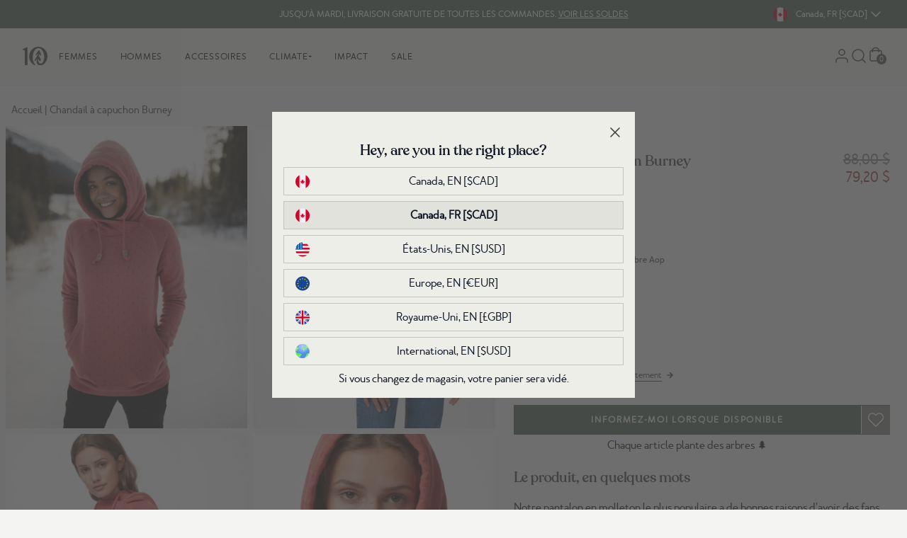

--- FILE ---
content_type: text/css
request_url: https://www.tentree.ca/cdn/shop/t/820/assets/static.base.css?v=5561967254799646971764115278
body_size: -347
content:
@font-face{font-family:merlo_neue_round;src:url(//www.tentree.ca/cdn/shop/t/820/assets/static.webfont.merlo_neue_round_regular.woff2?v=44376589489754868571756403770) format("woff2"),url(//www.tentree.ca/cdn/shop/t/820/assets/static.webfont.merlo_neue_round_regular.woff?201214) format("woff");font-weight:400;font-style:normal;font-display:swap}@font-face{font-family:reforesta;src:url(//www.tentree.ca/cdn/shop/t/820/assets/static.webfont.reforesta_medium.woff2?v=182481542727622376371756403770) format("woff2"),url(//www.tentree.ca/cdn/shop/t/820/assets/static.webfont.reforesta_medium.woff?201214) format("woff");font-weight:400;font-style:normal;font-display:swap}@font-face{font-family:merlo_neue_round_bold;src:url(//www.tentree.ca/cdn/shop/t/820/assets/static.webfont.merlo_neue_round_bold.woff2?v=106126348519589756911756403770) format("woff2"),url(//www.tentree.ca/cdn/shop/t/820/assets/static.webfont.merlo_neue_round_bold.woff?201214) format("woff");font-weight:700;font-style:normal;font-display:swap}.tt-button{background-color:#516559;color:#eeeee9;font-family:merlo_neue_round,Arial,sans-serif;text-transform:uppercase}.tt-button:hover{background-color:#42584b}.btn-text{font-size:.75rem;line-height:1.5rem;letter-spacing:.14em;text-transform:uppercase;font-weight:700;font-family:merlo_neue_round,Arial,sans-serif}
/*# sourceMappingURL=/cdn/shop/t/820/assets/static.base.css.map?v=5561967254799646971764115278 */


--- FILE ---
content_type: text/javascript
request_url: https://www.tentree.ca/cdn/shop/t/820/assets/tentree-vendor.4bbbeea96297b218de8b.js
body_size: 53860
content:
"use strict";(self.webpackChunkshopify_foundation_theme=self.webpackChunkshopify_foundation_theme||[]).push([[5387],{7426:function(e,t,n){function a(e,t){if(null==e)throw new TypeError("assign requires that input parameter not be null or undefined");for(var n in t)Object.prototype.hasOwnProperty.call(t,n)&&(e[n]=t[n]);return e}n.d(t,{A:function(){return a}})},6014:function(e,t,n){if(2966==n.j)var a=n(6438);t.A=2966==n.j?a.A:null},1858:function(e,t,n){n.d(t,{q:function(){return r}});var a={};function r(){return a}},5400:function(e,t,n){n.d(t,{A:function(){return A}});var a=n(123),r=n(551);var i=n(9610),o=n(4127),l=n(5785),u=n(464);function s(e,t){for(var n=e<0?"-":"",a=Math.abs(e).toString();a.length<t;)a="0"+a;return n+a}var d={y:function(e,t){var n=e.getUTCFullYear(),a=n>0?n:1-n;return s("yy"===t?a%100:a,t.length)},M:function(e,t){var n=e.getUTCMonth();return"M"===t?String(n+1):s(n+1,2)},d:function(e,t){return s(e.getUTCDate(),t.length)},a:function(e,t){var n=e.getUTCHours()/12>=1?"pm":"am";switch(t){case"a":case"aa":return n.toUpperCase();case"aaa":return n;case"aaaaa":return n[0];default:return"am"===n?"a.m.":"p.m."}},h:function(e,t){return s(e.getUTCHours()%12||12,t.length)},H:function(e,t){return s(e.getUTCHours(),t.length)},m:function(e,t){return s(e.getUTCMinutes(),t.length)},s:function(e,t){return s(e.getUTCSeconds(),t.length)},S:function(e,t){var n=t.length,a=e.getUTCMilliseconds();return s(Math.floor(a*Math.pow(10,n-3)),t.length)}},c="midnight",v="noon",p="morning",f="afternoon",m="evening",h="night",y={G:function(e,t,n){var a=e.getUTCFullYear()>0?1:0;switch(t){case"G":case"GG":case"GGG":return n.era(a,{width:"abbreviated"});case"GGGGG":return n.era(a,{width:"narrow"});default:return n.era(a,{width:"wide"})}},y:function(e,t,n){if("yo"===t){var a=e.getUTCFullYear(),r=a>0?a:1-a;return n.ordinalNumber(r,{unit:"year"})}return d.y(e,t)},Y:function(e,t,n,a){var r=(0,u.A)(e,a),i=r>0?r:1-r;return"YY"===t?s(i%100,2):"Yo"===t?n.ordinalNumber(i,{unit:"year"}):s(i,t.length)},R:function(e,t){return s((0,o.A)(e),t.length)},u:function(e,t){return s(e.getUTCFullYear(),t.length)},Q:function(e,t,n){var a=Math.ceil((e.getUTCMonth()+1)/3);switch(t){case"Q":return String(a);case"QQ":return s(a,2);case"Qo":return n.ordinalNumber(a,{unit:"quarter"});case"QQQ":return n.quarter(a,{width:"abbreviated",context:"formatting"});case"QQQQQ":return n.quarter(a,{width:"narrow",context:"formatting"});default:return n.quarter(a,{width:"wide",context:"formatting"})}},q:function(e,t,n){var a=Math.ceil((e.getUTCMonth()+1)/3);switch(t){case"q":return String(a);case"qq":return s(a,2);case"qo":return n.ordinalNumber(a,{unit:"quarter"});case"qqq":return n.quarter(a,{width:"abbreviated",context:"standalone"});case"qqqqq":return n.quarter(a,{width:"narrow",context:"standalone"});default:return n.quarter(a,{width:"wide",context:"standalone"})}},M:function(e,t,n){var a=e.getUTCMonth();switch(t){case"M":case"MM":return d.M(e,t);case"Mo":return n.ordinalNumber(a+1,{unit:"month"});case"MMM":return n.month(a,{width:"abbreviated",context:"formatting"});case"MMMMM":return n.month(a,{width:"narrow",context:"formatting"});default:return n.month(a,{width:"wide",context:"formatting"})}},L:function(e,t,n){var a=e.getUTCMonth();switch(t){case"L":return String(a+1);case"LL":return s(a+1,2);case"Lo":return n.ordinalNumber(a+1,{unit:"month"});case"LLL":return n.month(a,{width:"abbreviated",context:"standalone"});case"LLLLL":return n.month(a,{width:"narrow",context:"standalone"});default:return n.month(a,{width:"wide",context:"standalone"})}},w:function(e,t,n,a){var r=(0,l.A)(e,a);return"wo"===t?n.ordinalNumber(r,{unit:"week"}):s(r,t.length)},I:function(e,t,n){var a=(0,i.A)(e);return"Io"===t?n.ordinalNumber(a,{unit:"week"}):s(a,t.length)},d:function(e,t,n){return"do"===t?n.ordinalNumber(e.getUTCDate(),{unit:"date"}):d.d(e,t)},D:function(e,t,n){var i=function(e){(0,r.A)(1,arguments);var t=(0,a.A)(e),n=t.getTime();t.setUTCMonth(0,1),t.setUTCHours(0,0,0,0);var i=n-t.getTime();return Math.floor(i/864e5)+1}(e);return"Do"===t?n.ordinalNumber(i,{unit:"dayOfYear"}):s(i,t.length)},E:function(e,t,n){var a=e.getUTCDay();switch(t){case"E":case"EE":case"EEE":return n.day(a,{width:"abbreviated",context:"formatting"});case"EEEEE":return n.day(a,{width:"narrow",context:"formatting"});case"EEEEEE":return n.day(a,{width:"short",context:"formatting"});default:return n.day(a,{width:"wide",context:"formatting"})}},e:function(e,t,n,a){var r=e.getUTCDay(),i=(r-a.weekStartsOn+8)%7||7;switch(t){case"e":return String(i);case"ee":return s(i,2);case"eo":return n.ordinalNumber(i,{unit:"day"});case"eee":return n.day(r,{width:"abbreviated",context:"formatting"});case"eeeee":return n.day(r,{width:"narrow",context:"formatting"});case"eeeeee":return n.day(r,{width:"short",context:"formatting"});default:return n.day(r,{width:"wide",context:"formatting"})}},c:function(e,t,n,a){var r=e.getUTCDay(),i=(r-a.weekStartsOn+8)%7||7;switch(t){case"c":return String(i);case"cc":return s(i,t.length);case"co":return n.ordinalNumber(i,{unit:"day"});case"ccc":return n.day(r,{width:"abbreviated",context:"standalone"});case"ccccc":return n.day(r,{width:"narrow",context:"standalone"});case"cccccc":return n.day(r,{width:"short",context:"standalone"});default:return n.day(r,{width:"wide",context:"standalone"})}},i:function(e,t,n){var a=e.getUTCDay(),r=0===a?7:a;switch(t){case"i":return String(r);case"ii":return s(r,t.length);case"io":return n.ordinalNumber(r,{unit:"day"});case"iii":return n.day(a,{width:"abbreviated",context:"formatting"});case"iiiii":return n.day(a,{width:"narrow",context:"formatting"});case"iiiiii":return n.day(a,{width:"short",context:"formatting"});default:return n.day(a,{width:"wide",context:"formatting"})}},a:function(e,t,n){var a=e.getUTCHours()/12>=1?"pm":"am";switch(t){case"a":case"aa":return n.dayPeriod(a,{width:"abbreviated",context:"formatting"});case"aaa":return n.dayPeriod(a,{width:"abbreviated",context:"formatting"}).toLowerCase();case"aaaaa":return n.dayPeriod(a,{width:"narrow",context:"formatting"});default:return n.dayPeriod(a,{width:"wide",context:"formatting"})}},b:function(e,t,n){var a,r=e.getUTCHours();switch(a=12===r?v:0===r?c:r/12>=1?"pm":"am",t){case"b":case"bb":return n.dayPeriod(a,{width:"abbreviated",context:"formatting"});case"bbb":return n.dayPeriod(a,{width:"abbreviated",context:"formatting"}).toLowerCase();case"bbbbb":return n.dayPeriod(a,{width:"narrow",context:"formatting"});default:return n.dayPeriod(a,{width:"wide",context:"formatting"})}},B:function(e,t,n){var a,r=e.getUTCHours();switch(a=r>=17?m:r>=12?f:r>=4?p:h,t){case"B":case"BB":case"BBB":return n.dayPeriod(a,{width:"abbreviated",context:"formatting"});case"BBBBB":return n.dayPeriod(a,{width:"narrow",context:"formatting"});default:return n.dayPeriod(a,{width:"wide",context:"formatting"})}},h:function(e,t,n){if("ho"===t){var a=e.getUTCHours()%12;return 0===a&&(a=12),n.ordinalNumber(a,{unit:"hour"})}return d.h(e,t)},H:function(e,t,n){return"Ho"===t?n.ordinalNumber(e.getUTCHours(),{unit:"hour"}):d.H(e,t)},K:function(e,t,n){var a=e.getUTCHours()%12;return"Ko"===t?n.ordinalNumber(a,{unit:"hour"}):s(a,t.length)},k:function(e,t,n){var a=e.getUTCHours();return 0===a&&(a=24),"ko"===t?n.ordinalNumber(a,{unit:"hour"}):s(a,t.length)},m:function(e,t,n){return"mo"===t?n.ordinalNumber(e.getUTCMinutes(),{unit:"minute"}):d.m(e,t)},s:function(e,t,n){return"so"===t?n.ordinalNumber(e.getUTCSeconds(),{unit:"second"}):d.s(e,t)},S:function(e,t){return d.S(e,t)},X:function(e,t,n,a){var r=(a._originalDate||e).getTimezoneOffset();if(0===r)return"Z";switch(t){case"X":return w(r);case"XXXX":case"XX":return b(r);default:return b(r,":")}},x:function(e,t,n,a){var r=(a._originalDate||e).getTimezoneOffset();switch(t){case"x":return w(r);case"xxxx":case"xx":return b(r);default:return b(r,":")}},O:function(e,t,n,a){var r=(a._originalDate||e).getTimezoneOffset();switch(t){case"O":case"OO":case"OOO":return"GMT"+g(r,":");default:return"GMT"+b(r,":")}},z:function(e,t,n,a){var r=(a._originalDate||e).getTimezoneOffset();switch(t){case"z":case"zz":case"zzz":return"GMT"+g(r,":");default:return"GMT"+b(r,":")}},t:function(e,t,n,a){var r=a._originalDate||e;return s(Math.floor(r.getTime()/1e3),t.length)},T:function(e,t,n,a){return s((a._originalDate||e).getTime(),t.length)}};function g(e,t){var n=e>0?"-":"+",a=Math.abs(e),r=Math.floor(a/60),i=a%60;if(0===i)return n+String(r);var o=t||"";return n+String(r)+o+s(i,2)}function w(e,t){return e%60==0?(e>0?"-":"+")+s(Math.abs(e)/60,2):b(e,t)}function b(e,t){var n=t||"",a=e>0?"-":"+",r=Math.abs(e);return a+s(Math.floor(r/60),2)+n+s(r%60,2)}var A=y},1788:function(e,t,n){var a=function(e,t){switch(e){case"P":return t.date({width:"short"});case"PP":return t.date({width:"medium"});case"PPP":return t.date({width:"long"});default:return t.date({width:"full"})}},r=function(e,t){switch(e){case"p":return t.time({width:"short"});case"pp":return t.time({width:"medium"});case"ppp":return t.time({width:"long"});default:return t.time({width:"full"})}},i={p:r,P:function(e,t){var n,i=e.match(/(P+)(p+)?/)||[],o=i[1],l=i[2];if(!l)return a(e,t);switch(o){case"P":n=t.dateTime({width:"short"});break;case"PP":n=t.dateTime({width:"medium"});break;case"PPP":n=t.dateTime({width:"long"});break;default:n=t.dateTime({width:"full"})}return n.replace("{{date}}",a(o,t)).replace("{{time}}",r(l,t))}};t.A=2966==n.j?i:null},7044:function(e,t,n){function a(e){var t=new Date(Date.UTC(e.getFullYear(),e.getMonth(),e.getDate(),e.getHours(),e.getMinutes(),e.getSeconds(),e.getMilliseconds()));return t.setUTCFullYear(e.getFullYear()),e.getTime()-t.getTime()}n.d(t,{A:function(){return a}})},9610:function(e,t,n){if(n.d(t,{A:function(){return u}}),2966==n.j)var a=n(123);if(2966==n.j)var r=n(9411);if(2966==n.j)var i=n(7182);if(2966==n.j)var o=n(551);var l=6048e5;function u(e){(0,o.A)(1,arguments);var t=(0,a.A)(e),n=(0,r.A)(t).getTime()-(0,i.A)(t).getTime();return Math.round(n/l)+1}},4127:function(e,t,n){if(n.d(t,{A:function(){return o}}),2966==n.j)var a=n(123);if(2966==n.j)var r=n(551);if(2966==n.j)var i=n(9411);function o(e){(0,r.A)(1,arguments);var t=(0,a.A)(e),n=t.getUTCFullYear(),o=new Date(0);o.setUTCFullYear(n+1,0,4),o.setUTCHours(0,0,0,0);var l=(0,i.A)(o),u=new Date(0);u.setUTCFullYear(n,0,4),u.setUTCHours(0,0,0,0);var s=(0,i.A)(u);return t.getTime()>=l.getTime()?n+1:t.getTime()>=s.getTime()?n:n-1}},5785:function(e,t,n){if(n.d(t,{A:function(){return u}}),2966==n.j)var a=n(123);if(2966==n.j)var r=n(9742);if(2966==n.j)var i=n(9003);if(2966==n.j)var o=n(551);var l=6048e5;function u(e,t){(0,o.A)(1,arguments);var n=(0,a.A)(e),u=(0,r.A)(n,t).getTime()-(0,i.A)(n,t).getTime();return Math.round(u/l)+1}},464:function(e,t,n){if(n.d(t,{A:function(){return u}}),2966==n.j)var a=n(123);if(2966==n.j)var r=n(551);if(2966==n.j)var i=n(9742);if(2966==n.j)var o=n(4188);if(2966==n.j)var l=n(1858);function u(e,t){var n,u,s,d,c,v,p,f;(0,r.A)(1,arguments);var m=(0,a.A)(e),h=m.getUTCFullYear(),y=(0,l.q)(),g=(0,o.A)(null!==(n=null!==(u=null!==(s=null!==(d=null==t?void 0:t.firstWeekContainsDate)&&void 0!==d?d:null==t||null===(c=t.locale)||void 0===c||null===(v=c.options)||void 0===v?void 0:v.firstWeekContainsDate)&&void 0!==s?s:y.firstWeekContainsDate)&&void 0!==u?u:null===(p=y.locale)||void 0===p||null===(f=p.options)||void 0===f?void 0:f.firstWeekContainsDate)&&void 0!==n?n:1);if(!(g>=1&&g<=7))throw new RangeError("firstWeekContainsDate must be between 1 and 7 inclusively");var w=new Date(0);w.setUTCFullYear(h+1,0,g),w.setUTCHours(0,0,0,0);var b=(0,i.A)(w,t),A=new Date(0);A.setUTCFullYear(h,0,g),A.setUTCHours(0,0,0,0);var k=(0,i.A)(A,t);return m.getTime()>=b.getTime()?h+1:m.getTime()>=k.getTime()?h:h-1}},1109:function(e,t,n){n.d(t,{ef:function(){return i},lJ:function(){return l},xM:function(){return o}});var a=2966==n.j?["D","DD"]:null,r=2966==n.j?["YY","YYYY"]:null;function i(e){return-1!==a.indexOf(e)}function o(e){return-1!==r.indexOf(e)}function l(e,t,n){if("YYYY"===e)throw new RangeError("Use `yyyy` instead of `YYYY` (in `".concat(t,"`) for formatting years to the input `").concat(n,"`; see: https://github.com/date-fns/date-fns/blob/master/docs/unicodeTokens.md"));if("YY"===e)throw new RangeError("Use `yy` instead of `YY` (in `".concat(t,"`) for formatting years to the input `").concat(n,"`; see: https://github.com/date-fns/date-fns/blob/master/docs/unicodeTokens.md"));if("D"===e)throw new RangeError("Use `d` instead of `D` (in `".concat(t,"`) for formatting days of the month to the input `").concat(n,"`; see: https://github.com/date-fns/date-fns/blob/master/docs/unicodeTokens.md"));if("DD"===e)throw new RangeError("Use `dd` instead of `DD` (in `".concat(t,"`) for formatting days of the month to the input `").concat(n,"`; see: https://github.com/date-fns/date-fns/blob/master/docs/unicodeTokens.md"))}},551:function(e,t,n){function a(e,t){if(t.length<e)throw new TypeError(e+" argument"+(e>1?"s":"")+" required, but only "+t.length+" present")}n.d(t,{A:function(){return a}})},1485:function(e,t,n){if(n.d(t,{A:function(){return l}}),2966==n.j)var a=n(123);if(2966==n.j)var r=n(551);if(2966==n.j)var i=n(4188);if(2966==n.j)var o=n(1858);function l(e,t,n){var l,u,s,d,c,v,p,f;(0,r.A)(2,arguments);var m=(0,o.q)(),h=(0,i.A)(null!==(l=null!==(u=null!==(s=null!==(d=null==n?void 0:n.weekStartsOn)&&void 0!==d?d:null==n||null===(c=n.locale)||void 0===c||null===(v=c.options)||void 0===v?void 0:v.weekStartsOn)&&void 0!==s?s:m.weekStartsOn)&&void 0!==u?u:null===(p=m.locale)||void 0===p||null===(f=p.options)||void 0===f?void 0:f.weekStartsOn)&&void 0!==l?l:0);if(!(h>=0&&h<=6))throw new RangeError("weekStartsOn must be between 0 and 6 inclusively");var y=(0,a.A)(e),g=(0,i.A)(t),w=((g%7+7)%7<h?7:0)+g-y.getUTCDay();return y.setUTCDate(y.getUTCDate()+w),y}},6604:function(e,t,n){if(n.d(t,{A:function(){return o}}),2966==n.j)var a=n(123);if(2966==n.j)var r=n(551);if(2966==n.j)var i=n(4188);function o(e,t){(0,r.A)(2,arguments);var n=(0,i.A)(t);n%7==0&&(n-=7);var o=(0,a.A)(e),l=((n%7+7)%7<1?7:0)+n-o.getUTCDay();return o.setUTCDate(o.getUTCDate()+l),o}},9590:function(e,t,n){if(n.d(t,{A:function(){return l}}),2966==n.j)var a=n(4188);if(2966==n.j)var r=n(123);if(2966==n.j)var i=n(9610);if(2966==n.j)var o=n(551);function l(e,t){(0,o.A)(2,arguments);var n=(0,r.A)(e),l=(0,a.A)(t),u=(0,i.A)(n)-l;return n.setUTCDate(n.getUTCDate()-7*u),n}},2309:function(e,t,n){if(n.d(t,{A:function(){return l}}),2966==n.j)var a=n(4188);if(2966==n.j)var r=n(123);if(2966==n.j)var i=n(5785);if(2966==n.j)var o=n(551);function l(e,t,n){(0,o.A)(2,arguments);var l=(0,r.A)(e),u=(0,a.A)(t),s=(0,i.A)(l,n)-u;return l.setUTCDate(l.getUTCDate()-7*s),l}},9411:function(e,t,n){if(n.d(t,{A:function(){return i}}),2966==n.j)var a=n(123);if(2966==n.j)var r=n(551);function i(e){(0,r.A)(1,arguments);var t=(0,a.A)(e),n=t.getUTCDay(),i=(n<1?7:0)+n-1;return t.setUTCDate(t.getUTCDate()-i),t.setUTCHours(0,0,0,0),t}},7182:function(e,t,n){if(n.d(t,{A:function(){return o}}),2966==n.j)var a=n(4127);if(2966==n.j)var r=n(9411);if(2966==n.j)var i=n(551);function o(e){(0,i.A)(1,arguments);var t=(0,a.A)(e),n=new Date(0);return n.setUTCFullYear(t,0,4),n.setUTCHours(0,0,0,0),(0,r.A)(n)}},9742:function(e,t,n){if(n.d(t,{A:function(){return l}}),2966==n.j)var a=n(123);if(2966==n.j)var r=n(551);if(2966==n.j)var i=n(4188);if(2966==n.j)var o=n(1858);function l(e,t){var n,l,u,s,d,c,v,p;(0,r.A)(1,arguments);var f=(0,o.q)(),m=(0,i.A)(null!==(n=null!==(l=null!==(u=null!==(s=null==t?void 0:t.weekStartsOn)&&void 0!==s?s:null==t||null===(d=t.locale)||void 0===d||null===(c=d.options)||void 0===c?void 0:c.weekStartsOn)&&void 0!==u?u:f.weekStartsOn)&&void 0!==l?l:null===(v=f.locale)||void 0===v||null===(p=v.options)||void 0===p?void 0:p.weekStartsOn)&&void 0!==n?n:0);if(!(m>=0&&m<=6))throw new RangeError("weekStartsOn must be between 0 and 6 inclusively");var h=(0,a.A)(e),y=h.getUTCDay(),g=(y<m?7:0)+y-m;return h.setUTCDate(h.getUTCDate()-g),h.setUTCHours(0,0,0,0),h}},9003:function(e,t,n){if(n.d(t,{A:function(){return u}}),2966==n.j)var a=n(464);if(2966==n.j)var r=n(551);if(2966==n.j)var i=n(9742);if(2966==n.j)var o=n(4188);if(2966==n.j)var l=n(1858);function u(e,t){var n,u,s,d,c,v,p,f;(0,r.A)(1,arguments);var m=(0,l.q)(),h=(0,o.A)(null!==(n=null!==(u=null!==(s=null!==(d=null==t?void 0:t.firstWeekContainsDate)&&void 0!==d?d:null==t||null===(c=t.locale)||void 0===c||null===(v=c.options)||void 0===v?void 0:v.firstWeekContainsDate)&&void 0!==s?s:m.firstWeekContainsDate)&&void 0!==u?u:null===(p=m.locale)||void 0===p||null===(f=p.options)||void 0===f?void 0:f.firstWeekContainsDate)&&void 0!==n?n:1),y=(0,a.A)(e,t),g=new Date(0);return g.setUTCFullYear(y,0,h),g.setUTCHours(0,0,0,0),(0,i.A)(g,t)}},4188:function(e,t,n){function a(e){if(null===e||!0===e||!1===e)return NaN;var t=Number(e);return isNaN(t)?t:t<0?Math.ceil(t):Math.floor(t)}n.d(t,{A:function(){return a}})},2998:function(e,t,n){if(n.d(t,{A:function(){return o}}),2966==n.j)var a=n(4188);if(2966==n.j)var r=n(123);if(2966==n.j)var i=n(551);function o(e,t){(0,i.A)(2,arguments);var n=(0,r.A)(e),o=(0,a.A)(t);return isNaN(o)?new Date(NaN):o?(n.setDate(n.getDate()+o),n):n}},7767:function(e,t,n){if(n.d(t,{A:function(){return o}}),2966==n.j)var a=n(4188);if(2966==n.j)var r=n(123);if(2966==n.j)var i=n(551);function o(e,t){(0,i.A)(2,arguments);var n=(0,r.A)(e).getTime(),o=(0,a.A)(t);return new Date(n+o)}},2118:function(e,t,n){if(n.d(t,{A:function(){return o}}),2966==n.j)var a=n(4188);if(2966==n.j)var r=n(123);if(2966==n.j)var i=n(551);function o(e,t){(0,i.A)(2,arguments);var n=(0,r.A)(e),o=(0,a.A)(t);if(isNaN(o))return new Date(NaN);if(!o)return n;var l=n.getDate(),u=new Date(n.getTime());return u.setMonth(n.getMonth()+o+1,0),l>=u.getDate()?u:(n.setFullYear(u.getFullYear(),u.getMonth(),l),n)}},9317:function(e,t,n){if(n.d(t,{A:function(){return o}}),2966==n.j)var a=n(4188);if(2966==n.j)var r=n(2118);if(2966==n.j)var i=n(551);function o(e,t){(0,i.A)(2,arguments);var n=(0,a.A)(t);return(0,r.A)(e,12*n)}},7499:function(e,t,n){n.d(t,{Cg:function(){return a},_m:function(){return i},s0:function(){return r}});Math.pow(10,8);var a=6e4,r=36e5,i=1e3},8852:function(e,t,n){if(n.d(t,{A:function(){return i}}),2966==n.j)var a=n(123);if(2966==n.j)var r=n(551);function i(e){(0,r.A)(1,arguments);var t=(0,a.A)(e),n=t.getFullYear(),i=t.getMonth(),o=new Date(0);return o.setFullYear(n,i+1,0),o.setHours(0,0,0,0),o.getDate()}},5042:function(e,t,n){if(n.d(t,{A:function(){return o}}),2966==n.j)var a=n(123);if(2966==n.j)var r=n(8504);if(2966==n.j)var i=n(551);function o(e){(0,i.A)(1,arguments);var t=(0,a.A)(e),n=t.getFullYear(),o=new Date(0);o.setFullYear(n+1,0,4),o.setHours(0,0,0,0);var l=(0,r.A)(o),u=new Date(0);u.setFullYear(n,0,4),u.setHours(0,0,0,0);var s=(0,r.A)(u);return t.getTime()>=l.getTime()?n+1:t.getTime()>=s.getTime()?n:n-1}},9903:function(e,t,n){if(n.d(t,{A:function(){return u}}),2966==n.j)var a=n(7827);if(2966==n.j)var r=n(123);if(2966==n.j)var i=n(4188);if(2966==n.j)var o=n(551);if(2966==n.j)var l=n(1858);function u(e,t){var n,u,s,d,c,v,p,f;(0,o.A)(1,arguments);var m=(0,r.A)(e),h=m.getFullYear(),y=(0,l.q)(),g=(0,i.A)(null!==(n=null!==(u=null!==(s=null!==(d=null==t?void 0:t.firstWeekContainsDate)&&void 0!==d?d:null==t||null===(c=t.locale)||void 0===c||null===(v=c.options)||void 0===v?void 0:v.firstWeekContainsDate)&&void 0!==s?s:y.firstWeekContainsDate)&&void 0!==u?u:null===(p=y.locale)||void 0===p||null===(f=p.options)||void 0===f?void 0:f.firstWeekContainsDate)&&void 0!==n?n:1);if(!(g>=1&&g<=7))throw new RangeError("firstWeekContainsDate must be between 1 and 7 inclusively");var w=new Date(0);w.setFullYear(h+1,0,g),w.setHours(0,0,0,0);var b=(0,a.A)(w,t),A=new Date(0);A.setFullYear(h,0,g),A.setHours(0,0,0,0);var k=(0,a.A)(A,t);return m.getTime()>=b.getTime()?h+1:m.getTime()>=k.getTime()?h:h-1}},5290:function(e,t,n){if(n.d(t,{A:function(){return i}}),2966==n.j)var a=n(2284);if(2966==n.j)var r=n(551);function i(e){return(0,r.A)(1,arguments),e instanceof Date||"object"===(0,a.A)(e)&&"[object Date]"===Object.prototype.toString.call(e)}},6828:function(e,t,n){if(n.d(t,{A:function(){return o}}),2966==n.j)var a=n(5290);if(2966==n.j)var r=n(123);if(2966==n.j)var i=n(551);function o(e){if((0,i.A)(1,arguments),!(0,a.A)(e)&&"number"!=typeof e)return!1;var t=(0,r.A)(e);return!isNaN(Number(t))}},6438:function(e,t,n){n.d(t,{A:function(){return f}});var a={lessThanXSeconds:{one:"less than a second",other:"less than {{count}} seconds"},xSeconds:{one:"1 second",other:"{{count}} seconds"},halfAMinute:"half a minute",lessThanXMinutes:{one:"less than a minute",other:"less than {{count}} minutes"},xMinutes:{one:"1 minute",other:"{{count}} minutes"},aboutXHours:{one:"about 1 hour",other:"about {{count}} hours"},xHours:{one:"1 hour",other:"{{count}} hours"},xDays:{one:"1 day",other:"{{count}} days"},aboutXWeeks:{one:"about 1 week",other:"about {{count}} weeks"},xWeeks:{one:"1 week",other:"{{count}} weeks"},aboutXMonths:{one:"about 1 month",other:"about {{count}} months"},xMonths:{one:"1 month",other:"{{count}} months"},aboutXYears:{one:"about 1 year",other:"about {{count}} years"},xYears:{one:"1 year",other:"{{count}} years"},overXYears:{one:"over 1 year",other:"over {{count}} years"},almostXYears:{one:"almost 1 year",other:"almost {{count}} years"}},r=function(e,t,n){var r,i=a[e];return r="string"==typeof i?i:1===t?i.one:i.other.replace("{{count}}",t.toString()),null!=n&&n.addSuffix?n.comparison&&n.comparison>0?"in "+r:r+" ago":r};function i(e){return function(){var t=arguments.length>0&&void 0!==arguments[0]?arguments[0]:{},n=t.width?String(t.width):e.defaultWidth;return e.formats[n]||e.formats[e.defaultWidth]}}var o={date:i({formats:{full:"EEEE, MMMM do, y",long:"MMMM do, y",medium:"MMM d, y",short:"MM/dd/yyyy"},defaultWidth:"full"}),time:i({formats:{full:"h:mm:ss a zzzz",long:"h:mm:ss a z",medium:"h:mm:ss a",short:"h:mm a"},defaultWidth:"full"}),dateTime:i({formats:{full:"{{date}} 'at' {{time}}",long:"{{date}} 'at' {{time}}",medium:"{{date}}, {{time}}",short:"{{date}}, {{time}}"},defaultWidth:"full"})},l={lastWeek:"'last' eeee 'at' p",yesterday:"'yesterday at' p",today:"'today at' p",tomorrow:"'tomorrow at' p",nextWeek:"eeee 'at' p",other:"P"},u=function(e,t,n,a){return l[e]};function s(e){return function(t,n){var a;if("formatting"===(null!=n&&n.context?String(n.context):"standalone")&&e.formattingValues){var r=e.defaultFormattingWidth||e.defaultWidth,i=null!=n&&n.width?String(n.width):r;a=e.formattingValues[i]||e.formattingValues[r]}else{var o=e.defaultWidth,l=null!=n&&n.width?String(n.width):e.defaultWidth;a=e.values[l]||e.values[o]}return a[e.argumentCallback?e.argumentCallback(t):t]}}var d={ordinalNumber:function(e,t){var n=Number(e),a=n%100;if(a>20||a<10)switch(a%10){case 1:return n+"st";case 2:return n+"nd";case 3:return n+"rd"}return n+"th"},era:s({values:{narrow:["B","A"],abbreviated:["BC","AD"],wide:["Before Christ","Anno Domini"]},defaultWidth:"wide"}),quarter:s({values:{narrow:["1","2","3","4"],abbreviated:["Q1","Q2","Q3","Q4"],wide:["1st quarter","2nd quarter","3rd quarter","4th quarter"]},defaultWidth:"wide",argumentCallback:function(e){return e-1}}),month:s({values:{narrow:["J","F","M","A","M","J","J","A","S","O","N","D"],abbreviated:["Jan","Feb","Mar","Apr","May","Jun","Jul","Aug","Sep","Oct","Nov","Dec"],wide:["January","February","March","April","May","June","July","August","September","October","November","December"]},defaultWidth:"wide"}),day:s({values:{narrow:["S","M","T","W","T","F","S"],short:["Su","Mo","Tu","We","Th","Fr","Sa"],abbreviated:["Sun","Mon","Tue","Wed","Thu","Fri","Sat"],wide:["Sunday","Monday","Tuesday","Wednesday","Thursday","Friday","Saturday"]},defaultWidth:"wide"}),dayPeriod:s({values:{narrow:{am:"a",pm:"p",midnight:"mi",noon:"n",morning:"morning",afternoon:"afternoon",evening:"evening",night:"night"},abbreviated:{am:"AM",pm:"PM",midnight:"midnight",noon:"noon",morning:"morning",afternoon:"afternoon",evening:"evening",night:"night"},wide:{am:"a.m.",pm:"p.m.",midnight:"midnight",noon:"noon",morning:"morning",afternoon:"afternoon",evening:"evening",night:"night"}},defaultWidth:"wide",formattingValues:{narrow:{am:"a",pm:"p",midnight:"mi",noon:"n",morning:"in the morning",afternoon:"in the afternoon",evening:"in the evening",night:"at night"},abbreviated:{am:"AM",pm:"PM",midnight:"midnight",noon:"noon",morning:"in the morning",afternoon:"in the afternoon",evening:"in the evening",night:"at night"},wide:{am:"a.m.",pm:"p.m.",midnight:"midnight",noon:"noon",morning:"in the morning",afternoon:"in the afternoon",evening:"in the evening",night:"at night"}},defaultFormattingWidth:"wide"})};function c(e){return function(t){var n=arguments.length>1&&void 0!==arguments[1]?arguments[1]:{},a=n.width,r=a&&e.matchPatterns[a]||e.matchPatterns[e.defaultMatchWidth],i=t.match(r);if(!i)return null;var o,l=i[0],u=a&&e.parsePatterns[a]||e.parsePatterns[e.defaultParseWidth],s=Array.isArray(u)?function(e,t){for(var n=0;n<e.length;n++)if(t(e[n]))return n;return}(u,(function(e){return e.test(l)})):function(e,t){for(var n in e)if(e.hasOwnProperty(n)&&t(e[n]))return n;return}(u,(function(e){return e.test(l)}));return o=e.valueCallback?e.valueCallback(s):s,{value:o=n.valueCallback?n.valueCallback(o):o,rest:t.slice(l.length)}}}var v,p={ordinalNumber:(v={matchPattern:/^(\d+)(th|st|nd|rd)?/i,parsePattern:/\d+/i,valueCallback:function(e){return parseInt(e,10)}},function(e){var t=arguments.length>1&&void 0!==arguments[1]?arguments[1]:{},n=e.match(v.matchPattern);if(!n)return null;var a=n[0],r=e.match(v.parsePattern);if(!r)return null;var i=v.valueCallback?v.valueCallback(r[0]):r[0];return{value:i=t.valueCallback?t.valueCallback(i):i,rest:e.slice(a.length)}}),era:c({matchPatterns:{narrow:/^(b|a)/i,abbreviated:/^(b\.?\s?c\.?|b\.?\s?c\.?\s?e\.?|a\.?\s?d\.?|c\.?\s?e\.?)/i,wide:/^(before christ|before common era|anno domini|common era)/i},defaultMatchWidth:"wide",parsePatterns:{any:[/^b/i,/^(a|c)/i]},defaultParseWidth:"any"}),quarter:c({matchPatterns:{narrow:/^[1234]/i,abbreviated:/^q[1234]/i,wide:/^[1234](th|st|nd|rd)? quarter/i},defaultMatchWidth:"wide",parsePatterns:{any:[/1/i,/2/i,/3/i,/4/i]},defaultParseWidth:"any",valueCallback:function(e){return e+1}}),month:c({matchPatterns:{narrow:/^[jfmasond]/i,abbreviated:/^(jan|feb|mar|apr|may|jun|jul|aug|sep|oct|nov|dec)/i,wide:/^(january|february|march|april|may|june|july|august|september|october|november|december)/i},defaultMatchWidth:"wide",parsePatterns:{narrow:[/^j/i,/^f/i,/^m/i,/^a/i,/^m/i,/^j/i,/^j/i,/^a/i,/^s/i,/^o/i,/^n/i,/^d/i],any:[/^ja/i,/^f/i,/^mar/i,/^ap/i,/^may/i,/^jun/i,/^jul/i,/^au/i,/^s/i,/^o/i,/^n/i,/^d/i]},defaultParseWidth:"any"}),day:c({matchPatterns:{narrow:/^[smtwf]/i,short:/^(su|mo|tu|we|th|fr|sa)/i,abbreviated:/^(sun|mon|tue|wed|thu|fri|sat)/i,wide:/^(sunday|monday|tuesday|wednesday|thursday|friday|saturday)/i},defaultMatchWidth:"wide",parsePatterns:{narrow:[/^s/i,/^m/i,/^t/i,/^w/i,/^t/i,/^f/i,/^s/i],any:[/^su/i,/^m/i,/^tu/i,/^w/i,/^th/i,/^f/i,/^sa/i]},defaultParseWidth:"any"}),dayPeriod:c({matchPatterns:{narrow:/^(a|p|mi|n|(in the|at) (morning|afternoon|evening|night))/i,any:/^([ap]\.?\s?m\.?|midnight|noon|(in the|at) (morning|afternoon|evening|night))/i},defaultMatchWidth:"any",parsePatterns:{any:{am:/^a/i,pm:/^p/i,midnight:/^mi/i,noon:/^no/i,morning:/morning/i,afternoon:/afternoon/i,evening:/evening/i,night:/night/i}},defaultParseWidth:"any"})},f={code:"en-US",formatDistance:r,formatLong:o,formatRelative:u,localize:d,match:p,options:{weekStartsOn:0,firstWeekContainsDate:1}}},9675:function(e,t,n){if(n.d(t,{i:function(){return l}}),2966==n.j)var a=n(3029);if(2966==n.j)var r=n(2901);if(2966==n.j)var i=n(4467);if(2966==n.j)var o=n(3851);var l=2966==n.j?function(){function e(){(0,a.A)(this,e),(0,i.A)(this,"incompatibleTokens",void 0),(0,i.A)(this,"priority",void 0),(0,i.A)(this,"subPriority",void 0)}return(0,r.A)(e,[{key:"run",value:function(e,t,n,a){var r=this.parse(e,t,n,a);return r?{setter:new o.Bc(r.value,this.validate,this.set,this.priority,this.subPriority),rest:r.rest}:null}},{key:"validate",value:function(e,t,n){return!0}}]),e}():null},3851:function(e,t,n){if(n.d(t,{Bc:function(){return d},Je:function(){return c}}),2966==n.j)var a=n(9417);if(2966==n.j)var r=n(5501);if(2966==n.j)var i=n(9426);if(2966==n.j)var o=n(3029);if(2966==n.j)var l=n(2901);if(2966==n.j)var u=n(4467);var s=2966==n.j?function(){function e(){(0,o.A)(this,e),(0,u.A)(this,"priority",void 0),(0,u.A)(this,"subPriority",0)}return(0,l.A)(e,[{key:"validate",value:function(e,t){return!0}}]),e}():null,d=2966==n.j?function(e){(0,r.A)(n,e);var t=(0,i.A)(n);function n(e,a,r,i,l){var u;return(0,o.A)(this,n),(u=t.call(this)).value=e,u.validateValue=a,u.setValue=r,u.priority=i,l&&(u.subPriority=l),u}return(0,l.A)(n,[{key:"validate",value:function(e,t){return this.validateValue(e,this.value,t)}},{key:"set",value:function(e,t,n){return this.setValue(e,t,this.value,n)}}]),n}(s):null,c=2966==n.j?function(e){(0,r.A)(n,e);var t=(0,i.A)(n);function n(){var e;(0,o.A)(this,n);for(var r=arguments.length,i=new Array(r),l=0;l<r;l++)i[l]=arguments[l];return e=t.call.apply(t,[this].concat(i)),(0,u.A)((0,a.A)(e),"priority",10),(0,u.A)((0,a.A)(e),"subPriority",-1),e}return(0,l.A)(n,[{key:"set",value:function(e,t){if(t.timestampIsSet)return e;var n=new Date(0);return n.setFullYear(e.getUTCFullYear(),e.getUTCMonth(),e.getUTCDate()),n.setHours(e.getUTCHours(),e.getUTCMinutes(),e.getUTCSeconds(),e.getUTCMilliseconds()),n}}]),n}(s):null},5187:function(e,t,n){n.d(t,{h:function(){return a},j:function(){return r}});var a={month:/^(1[0-2]|0?\d)/,date:/^(3[0-1]|[0-2]?\d)/,dayOfYear:/^(36[0-6]|3[0-5]\d|[0-2]?\d?\d)/,week:/^(5[0-3]|[0-4]?\d)/,hour23h:/^(2[0-3]|[0-1]?\d)/,hour24h:/^(2[0-4]|[0-1]?\d)/,hour11h:/^(1[0-1]|0?\d)/,hour12h:/^(1[0-2]|0?\d)/,minute:/^[0-5]?\d/,second:/^[0-5]?\d/,singleDigit:/^\d/,twoDigits:/^\d{1,2}/,threeDigits:/^\d{1,3}/,fourDigits:/^\d{1,4}/,anyDigitsSigned:/^-?\d+/,singleDigitSigned:/^-?\d/,twoDigitsSigned:/^-?\d{1,2}/,threeDigitsSigned:/^-?\d{1,3}/,fourDigitsSigned:/^-?\d{1,4}/},r={basicOptionalMinutes:/^([+-])(\d{2})(\d{2})?|Z/,basic:/^([+-])(\d{2})(\d{2})|Z/,basicOptionalSeconds:/^([+-])(\d{2})(\d{2})((\d{2}))?|Z/,extended:/^([+-])(\d{2}):(\d{2})|Z/,extendedOptionalSeconds:/^([+-])(\d{2}):(\d{2})(:(\d{2}))?|Z/}},6028:function(e,t,n){n.d(t,{T:function(){return Z}});var a=n(3029),r=n(2901),i=n(9417),o=n(5501),l=n(9426),u=n(4467),s=n(9675),d=function(e){(0,o.A)(n,e);var t=(0,l.A)(n);function n(){var e;(0,a.A)(this,n);for(var r=arguments.length,o=new Array(r),l=0;l<r;l++)o[l]=arguments[l];return e=t.call.apply(t,[this].concat(o)),(0,u.A)((0,i.A)(e),"priority",140),(0,u.A)((0,i.A)(e),"incompatibleTokens",["R","u","t","T"]),e}return(0,r.A)(n,[{key:"parse",value:function(e,t,n){switch(t){case"G":case"GG":case"GGG":return n.era(e,{width:"abbreviated"})||n.era(e,{width:"narrow"});case"GGGGG":return n.era(e,{width:"narrow"});default:return n.era(e,{width:"wide"})||n.era(e,{width:"abbreviated"})||n.era(e,{width:"narrow"})}}},{key:"set",value:function(e,t,n){return t.era=n,e.setUTCFullYear(n,0,1),e.setUTCHours(0,0,0,0),e}}]),n}(s.i),c=n(4707),v=function(e){(0,o.A)(n,e);var t=(0,l.A)(n);function n(){var e;(0,a.A)(this,n);for(var r=arguments.length,o=new Array(r),l=0;l<r;l++)o[l]=arguments[l];return e=t.call.apply(t,[this].concat(o)),(0,u.A)((0,i.A)(e),"priority",130),(0,u.A)((0,i.A)(e),"incompatibleTokens",["Y","R","u","w","I","i","e","c","t","T"]),e}return(0,r.A)(n,[{key:"parse",value:function(e,t,n){var a=function(e){return{year:e,isTwoDigitYear:"yy"===t}};switch(t){case"y":return(0,c.IS)((0,c.ym)(4,e),a);case"yo":return(0,c.IS)(n.ordinalNumber(e,{unit:"year"}),a);default:return(0,c.IS)((0,c.ym)(t.length,e),a)}}},{key:"validate",value:function(e,t){return t.isTwoDigitYear||t.year>0}},{key:"set",value:function(e,t,n){var a=e.getUTCFullYear();if(n.isTwoDigitYear){var r=(0,c.qB)(n.year,a);return e.setUTCFullYear(r,0,1),e.setUTCHours(0,0,0,0),e}var i="era"in t&&1!==t.era?1-n.year:n.year;return e.setUTCFullYear(i,0,1),e.setUTCHours(0,0,0,0),e}}]),n}(s.i),p=n(464),f=n(9742),m=function(e){(0,o.A)(n,e);var t=(0,l.A)(n);function n(){var e;(0,a.A)(this,n);for(var r=arguments.length,o=new Array(r),l=0;l<r;l++)o[l]=arguments[l];return e=t.call.apply(t,[this].concat(o)),(0,u.A)((0,i.A)(e),"priority",130),(0,u.A)((0,i.A)(e),"incompatibleTokens",["y","R","u","Q","q","M","L","I","d","D","i","t","T"]),e}return(0,r.A)(n,[{key:"parse",value:function(e,t,n){var a=function(e){return{year:e,isTwoDigitYear:"YY"===t}};switch(t){case"Y":return(0,c.IS)((0,c.ym)(4,e),a);case"Yo":return(0,c.IS)(n.ordinalNumber(e,{unit:"year"}),a);default:return(0,c.IS)((0,c.ym)(t.length,e),a)}}},{key:"validate",value:function(e,t){return t.isTwoDigitYear||t.year>0}},{key:"set",value:function(e,t,n,a){var r=(0,p.A)(e,a);if(n.isTwoDigitYear){var i=(0,c.qB)(n.year,r);return e.setUTCFullYear(i,0,a.firstWeekContainsDate),e.setUTCHours(0,0,0,0),(0,f.A)(e,a)}var o="era"in t&&1!==t.era?1-n.year:n.year;return e.setUTCFullYear(o,0,a.firstWeekContainsDate),e.setUTCHours(0,0,0,0),(0,f.A)(e,a)}}]),n}(s.i),h=n(9411),y=function(e){(0,o.A)(n,e);var t=(0,l.A)(n);function n(){var e;(0,a.A)(this,n);for(var r=arguments.length,o=new Array(r),l=0;l<r;l++)o[l]=arguments[l];return e=t.call.apply(t,[this].concat(o)),(0,u.A)((0,i.A)(e),"priority",130),(0,u.A)((0,i.A)(e),"incompatibleTokens",["G","y","Y","u","Q","q","M","L","w","d","D","e","c","t","T"]),e}return(0,r.A)(n,[{key:"parse",value:function(e,t){return"R"===t?(0,c.gB)(4,e):(0,c.gB)(t.length,e)}},{key:"set",value:function(e,t,n){var a=new Date(0);return a.setUTCFullYear(n,0,4),a.setUTCHours(0,0,0,0),(0,h.A)(a)}}]),n}(s.i),g=function(e){(0,o.A)(n,e);var t=(0,l.A)(n);function n(){var e;(0,a.A)(this,n);for(var r=arguments.length,o=new Array(r),l=0;l<r;l++)o[l]=arguments[l];return e=t.call.apply(t,[this].concat(o)),(0,u.A)((0,i.A)(e),"priority",130),(0,u.A)((0,i.A)(e),"incompatibleTokens",["G","y","Y","R","w","I","i","e","c","t","T"]),e}return(0,r.A)(n,[{key:"parse",value:function(e,t){return"u"===t?(0,c.gB)(4,e):(0,c.gB)(t.length,e)}},{key:"set",value:function(e,t,n){return e.setUTCFullYear(n,0,1),e.setUTCHours(0,0,0,0),e}}]),n}(s.i),w=function(e){(0,o.A)(n,e);var t=(0,l.A)(n);function n(){var e;(0,a.A)(this,n);for(var r=arguments.length,o=new Array(r),l=0;l<r;l++)o[l]=arguments[l];return e=t.call.apply(t,[this].concat(o)),(0,u.A)((0,i.A)(e),"priority",120),(0,u.A)((0,i.A)(e),"incompatibleTokens",["Y","R","q","M","L","w","I","d","D","i","e","c","t","T"]),e}return(0,r.A)(n,[{key:"parse",value:function(e,t,n){switch(t){case"Q":case"QQ":return(0,c.ym)(t.length,e);case"Qo":return n.ordinalNumber(e,{unit:"quarter"});case"QQQ":return n.quarter(e,{width:"abbreviated",context:"formatting"})||n.quarter(e,{width:"narrow",context:"formatting"});case"QQQQQ":return n.quarter(e,{width:"narrow",context:"formatting"});default:return n.quarter(e,{width:"wide",context:"formatting"})||n.quarter(e,{width:"abbreviated",context:"formatting"})||n.quarter(e,{width:"narrow",context:"formatting"})}}},{key:"validate",value:function(e,t){return t>=1&&t<=4}},{key:"set",value:function(e,t,n){return e.setUTCMonth(3*(n-1),1),e.setUTCHours(0,0,0,0),e}}]),n}(s.i),b=function(e){(0,o.A)(n,e);var t=(0,l.A)(n);function n(){var e;(0,a.A)(this,n);for(var r=arguments.length,o=new Array(r),l=0;l<r;l++)o[l]=arguments[l];return e=t.call.apply(t,[this].concat(o)),(0,u.A)((0,i.A)(e),"priority",120),(0,u.A)((0,i.A)(e),"incompatibleTokens",["Y","R","Q","M","L","w","I","d","D","i","e","c","t","T"]),e}return(0,r.A)(n,[{key:"parse",value:function(e,t,n){switch(t){case"q":case"qq":return(0,c.ym)(t.length,e);case"qo":return n.ordinalNumber(e,{unit:"quarter"});case"qqq":return n.quarter(e,{width:"abbreviated",context:"standalone"})||n.quarter(e,{width:"narrow",context:"standalone"});case"qqqqq":return n.quarter(e,{width:"narrow",context:"standalone"});default:return n.quarter(e,{width:"wide",context:"standalone"})||n.quarter(e,{width:"abbreviated",context:"standalone"})||n.quarter(e,{width:"narrow",context:"standalone"})}}},{key:"validate",value:function(e,t){return t>=1&&t<=4}},{key:"set",value:function(e,t,n){return e.setUTCMonth(3*(n-1),1),e.setUTCHours(0,0,0,0),e}}]),n}(s.i),A=n(5187),k=function(e){(0,o.A)(n,e);var t=(0,l.A)(n);function n(){var e;(0,a.A)(this,n);for(var r=arguments.length,o=new Array(r),l=0;l<r;l++)o[l]=arguments[l];return e=t.call.apply(t,[this].concat(o)),(0,u.A)((0,i.A)(e),"incompatibleTokens",["Y","R","q","Q","L","w","I","D","i","e","c","t","T"]),(0,u.A)((0,i.A)(e),"priority",110),e}return(0,r.A)(n,[{key:"parse",value:function(e,t,n){var a=function(e){return e-1};switch(t){case"M":return(0,c.IS)((0,c.P2)(A.h.month,e),a);case"MM":return(0,c.IS)((0,c.ym)(2,e),a);case"Mo":return(0,c.IS)(n.ordinalNumber(e,{unit:"month"}),a);case"MMM":return n.month(e,{width:"abbreviated",context:"formatting"})||n.month(e,{width:"narrow",context:"formatting"});case"MMMMM":return n.month(e,{width:"narrow",context:"formatting"});default:return n.month(e,{width:"wide",context:"formatting"})||n.month(e,{width:"abbreviated",context:"formatting"})||n.month(e,{width:"narrow",context:"formatting"})}}},{key:"validate",value:function(e,t){return t>=0&&t<=11}},{key:"set",value:function(e,t,n){return e.setUTCMonth(n,1),e.setUTCHours(0,0,0,0),e}}]),n}(s.i),_=function(e){(0,o.A)(n,e);var t=(0,l.A)(n);function n(){var e;(0,a.A)(this,n);for(var r=arguments.length,o=new Array(r),l=0;l<r;l++)o[l]=arguments[l];return e=t.call.apply(t,[this].concat(o)),(0,u.A)((0,i.A)(e),"priority",110),(0,u.A)((0,i.A)(e),"incompatibleTokens",["Y","R","q","Q","M","w","I","D","i","e","c","t","T"]),e}return(0,r.A)(n,[{key:"parse",value:function(e,t,n){var a=function(e){return e-1};switch(t){case"L":return(0,c.IS)((0,c.P2)(A.h.month,e),a);case"LL":return(0,c.IS)((0,c.ym)(2,e),a);case"Lo":return(0,c.IS)(n.ordinalNumber(e,{unit:"month"}),a);case"LLL":return n.month(e,{width:"abbreviated",context:"standalone"})||n.month(e,{width:"narrow",context:"standalone"});case"LLLLL":return n.month(e,{width:"narrow",context:"standalone"});default:return n.month(e,{width:"wide",context:"standalone"})||n.month(e,{width:"abbreviated",context:"standalone"})||n.month(e,{width:"narrow",context:"standalone"})}}},{key:"validate",value:function(e,t){return t>=0&&t<=11}},{key:"set",value:function(e,t,n){return e.setUTCMonth(n,1),e.setUTCHours(0,0,0,0),e}}]),n}(s.i),C=n(2309),T=function(e){(0,o.A)(n,e);var t=(0,l.A)(n);function n(){var e;(0,a.A)(this,n);for(var r=arguments.length,o=new Array(r),l=0;l<r;l++)o[l]=arguments[l];return e=t.call.apply(t,[this].concat(o)),(0,u.A)((0,i.A)(e),"priority",100),(0,u.A)((0,i.A)(e),"incompatibleTokens",["y","R","u","q","Q","M","L","I","d","D","i","t","T"]),e}return(0,r.A)(n,[{key:"parse",value:function(e,t,n){switch(t){case"w":return(0,c.P2)(A.h.week,e);case"wo":return n.ordinalNumber(e,{unit:"week"});default:return(0,c.ym)(t.length,e)}}},{key:"validate",value:function(e,t){return t>=1&&t<=53}},{key:"set",value:function(e,t,n,a){return(0,f.A)((0,C.A)(e,n,a),a)}}]),n}(s.i),D=n(9590),R=function(e){(0,o.A)(n,e);var t=(0,l.A)(n);function n(){var e;(0,a.A)(this,n);for(var r=arguments.length,o=new Array(r),l=0;l<r;l++)o[l]=arguments[l];return e=t.call.apply(t,[this].concat(o)),(0,u.A)((0,i.A)(e),"priority",100),(0,u.A)((0,i.A)(e),"incompatibleTokens",["y","Y","u","q","Q","M","L","w","d","D","e","c","t","T"]),e}return(0,r.A)(n,[{key:"parse",value:function(e,t,n){switch(t){case"I":return(0,c.P2)(A.h.week,e);case"Io":return n.ordinalNumber(e,{unit:"week"});default:return(0,c.ym)(t.length,e)}}},{key:"validate",value:function(e,t){return t>=1&&t<=53}},{key:"set",value:function(e,t,n){return(0,h.A)((0,D.A)(e,n))}}]),n}(s.i),S=[31,28,31,30,31,30,31,31,30,31,30,31],x=[31,29,31,30,31,30,31,31,30,31,30,31],M=function(e){(0,o.A)(n,e);var t=(0,l.A)(n);function n(){var e;(0,a.A)(this,n);for(var r=arguments.length,o=new Array(r),l=0;l<r;l++)o[l]=arguments[l];return e=t.call.apply(t,[this].concat(o)),(0,u.A)((0,i.A)(e),"priority",90),(0,u.A)((0,i.A)(e),"subPriority",1),(0,u.A)((0,i.A)(e),"incompatibleTokens",["Y","R","q","Q","w","I","D","i","e","c","t","T"]),e}return(0,r.A)(n,[{key:"parse",value:function(e,t,n){switch(t){case"d":return(0,c.P2)(A.h.date,e);case"do":return n.ordinalNumber(e,{unit:"date"});default:return(0,c.ym)(t.length,e)}}},{key:"validate",value:function(e,t){var n=e.getUTCFullYear(),a=(0,c.iz)(n),r=e.getUTCMonth();return a?t>=1&&t<=x[r]:t>=1&&t<=S[r]}},{key:"set",value:function(e,t,n){return e.setUTCDate(n),e.setUTCHours(0,0,0,0),e}}]),n}(s.i),E=function(e){(0,o.A)(n,e);var t=(0,l.A)(n);function n(){var e;(0,a.A)(this,n);for(var r=arguments.length,o=new Array(r),l=0;l<r;l++)o[l]=arguments[l];return e=t.call.apply(t,[this].concat(o)),(0,u.A)((0,i.A)(e),"priority",90),(0,u.A)((0,i.A)(e),"subpriority",1),(0,u.A)((0,i.A)(e),"incompatibleTokens",["Y","R","q","Q","M","L","w","I","d","E","i","e","c","t","T"]),e}return(0,r.A)(n,[{key:"parse",value:function(e,t,n){switch(t){case"D":case"DD":return(0,c.P2)(A.h.dayOfYear,e);case"Do":return n.ordinalNumber(e,{unit:"date"});default:return(0,c.ym)(t.length,e)}}},{key:"validate",value:function(e,t){var n=e.getUTCFullYear();return(0,c.iz)(n)?t>=1&&t<=366:t>=1&&t<=365}},{key:"set",value:function(e,t,n){return e.setUTCMonth(0,n),e.setUTCHours(0,0,0,0),e}}]),n}(s.i),P=n(1485),$=function(e){(0,o.A)(n,e);var t=(0,l.A)(n);function n(){var e;(0,a.A)(this,n);for(var r=arguments.length,o=new Array(r),l=0;l<r;l++)o[l]=arguments[l];return e=t.call.apply(t,[this].concat(o)),(0,u.A)((0,i.A)(e),"priority",90),(0,u.A)((0,i.A)(e),"incompatibleTokens",["D","i","e","c","t","T"]),e}return(0,r.A)(n,[{key:"parse",value:function(e,t,n){switch(t){case"E":case"EE":case"EEE":return n.day(e,{width:"abbreviated",context:"formatting"})||n.day(e,{width:"short",context:"formatting"})||n.day(e,{width:"narrow",context:"formatting"});case"EEEEE":return n.day(e,{width:"narrow",context:"formatting"});case"EEEEEE":return n.day(e,{width:"short",context:"formatting"})||n.day(e,{width:"narrow",context:"formatting"});default:return n.day(e,{width:"wide",context:"formatting"})||n.day(e,{width:"abbreviated",context:"formatting"})||n.day(e,{width:"short",context:"formatting"})||n.day(e,{width:"narrow",context:"formatting"})}}},{key:"validate",value:function(e,t){return t>=0&&t<=6}},{key:"set",value:function(e,t,n,a){return(e=(0,P.A)(e,n,a)).setUTCHours(0,0,0,0),e}}]),n}(s.i),N=function(e){(0,o.A)(n,e);var t=(0,l.A)(n);function n(){var e;(0,a.A)(this,n);for(var r=arguments.length,o=new Array(r),l=0;l<r;l++)o[l]=arguments[l];return e=t.call.apply(t,[this].concat(o)),(0,u.A)((0,i.A)(e),"priority",90),(0,u.A)((0,i.A)(e),"incompatibleTokens",["y","R","u","q","Q","M","L","I","d","D","E","i","c","t","T"]),e}return(0,r.A)(n,[{key:"parse",value:function(e,t,n,a){var r=function(e){var t=7*Math.floor((e-1)/7);return(e+a.weekStartsOn+6)%7+t};switch(t){case"e":case"ee":return(0,c.IS)((0,c.ym)(t.length,e),r);case"eo":return(0,c.IS)(n.ordinalNumber(e,{unit:"day"}),r);case"eee":return n.day(e,{width:"abbreviated",context:"formatting"})||n.day(e,{width:"short",context:"formatting"})||n.day(e,{width:"narrow",context:"formatting"});case"eeeee":return n.day(e,{width:"narrow",context:"formatting"});case"eeeeee":return n.day(e,{width:"short",context:"formatting"})||n.day(e,{width:"narrow",context:"formatting"});default:return n.day(e,{width:"wide",context:"formatting"})||n.day(e,{width:"abbreviated",context:"formatting"})||n.day(e,{width:"short",context:"formatting"})||n.day(e,{width:"narrow",context:"formatting"})}}},{key:"validate",value:function(e,t){return t>=0&&t<=6}},{key:"set",value:function(e,t,n,a){return(e=(0,P.A)(e,n,a)).setUTCHours(0,0,0,0),e}}]),n}(s.i),j=function(e){(0,o.A)(n,e);var t=(0,l.A)(n);function n(){var e;(0,a.A)(this,n);for(var r=arguments.length,o=new Array(r),l=0;l<r;l++)o[l]=arguments[l];return e=t.call.apply(t,[this].concat(o)),(0,u.A)((0,i.A)(e),"priority",90),(0,u.A)((0,i.A)(e),"incompatibleTokens",["y","R","u","q","Q","M","L","I","d","D","E","i","e","t","T"]),e}return(0,r.A)(n,[{key:"parse",value:function(e,t,n,a){var r=function(e){var t=7*Math.floor((e-1)/7);return(e+a.weekStartsOn+6)%7+t};switch(t){case"c":case"cc":return(0,c.IS)((0,c.ym)(t.length,e),r);case"co":return(0,c.IS)(n.ordinalNumber(e,{unit:"day"}),r);case"ccc":return n.day(e,{width:"abbreviated",context:"standalone"})||n.day(e,{width:"short",context:"standalone"})||n.day(e,{width:"narrow",context:"standalone"});case"ccccc":return n.day(e,{width:"narrow",context:"standalone"});case"cccccc":return n.day(e,{width:"short",context:"standalone"})||n.day(e,{width:"narrow",context:"standalone"});default:return n.day(e,{width:"wide",context:"standalone"})||n.day(e,{width:"abbreviated",context:"standalone"})||n.day(e,{width:"short",context:"standalone"})||n.day(e,{width:"narrow",context:"standalone"})}}},{key:"validate",value:function(e,t){return t>=0&&t<=6}},{key:"set",value:function(e,t,n,a){return(e=(0,P.A)(e,n,a)).setUTCHours(0,0,0,0),e}}]),n}(s.i),O=n(6604),B=function(e){(0,o.A)(n,e);var t=(0,l.A)(n);function n(){var e;(0,a.A)(this,n);for(var r=arguments.length,o=new Array(r),l=0;l<r;l++)o[l]=arguments[l];return e=t.call.apply(t,[this].concat(o)),(0,u.A)((0,i.A)(e),"priority",90),(0,u.A)((0,i.A)(e),"incompatibleTokens",["y","Y","u","q","Q","M","L","w","d","D","E","e","c","t","T"]),e}return(0,r.A)(n,[{key:"parse",value:function(e,t,n){var a=function(e){return 0===e?7:e};switch(t){case"i":case"ii":return(0,c.ym)(t.length,e);case"io":return n.ordinalNumber(e,{unit:"day"});case"iii":return(0,c.IS)(n.day(e,{width:"abbreviated",context:"formatting"})||n.day(e,{width:"short",context:"formatting"})||n.day(e,{width:"narrow",context:"formatting"}),a);case"iiiii":return(0,c.IS)(n.day(e,{width:"narrow",context:"formatting"}),a);case"iiiiii":return(0,c.IS)(n.day(e,{width:"short",context:"formatting"})||n.day(e,{width:"narrow",context:"formatting"}),a);default:return(0,c.IS)(n.day(e,{width:"wide",context:"formatting"})||n.day(e,{width:"abbreviated",context:"formatting"})||n.day(e,{width:"short",context:"formatting"})||n.day(e,{width:"narrow",context:"formatting"}),a)}}},{key:"validate",value:function(e,t){return t>=1&&t<=7}},{key:"set",value:function(e,t,n){return(e=(0,O.A)(e,n)).setUTCHours(0,0,0,0),e}}]),n}(s.i),I=function(e){(0,o.A)(n,e);var t=(0,l.A)(n);function n(){var e;(0,a.A)(this,n);for(var r=arguments.length,o=new Array(r),l=0;l<r;l++)o[l]=arguments[l];return e=t.call.apply(t,[this].concat(o)),(0,u.A)((0,i.A)(e),"priority",80),(0,u.A)((0,i.A)(e),"incompatibleTokens",["b","B","H","k","t","T"]),e}return(0,r.A)(n,[{key:"parse",value:function(e,t,n){switch(t){case"a":case"aa":case"aaa":return n.dayPeriod(e,{width:"abbreviated",context:"formatting"})||n.dayPeriod(e,{width:"narrow",context:"formatting"});case"aaaaa":return n.dayPeriod(e,{width:"narrow",context:"formatting"});default:return n.dayPeriod(e,{width:"wide",context:"formatting"})||n.dayPeriod(e,{width:"abbreviated",context:"formatting"})||n.dayPeriod(e,{width:"narrow",context:"formatting"})}}},{key:"set",value:function(e,t,n){return e.setUTCHours((0,c.RN)(n),0,0,0),e}}]),n}(s.i),W=function(e){(0,o.A)(n,e);var t=(0,l.A)(n);function n(){var e;(0,a.A)(this,n);for(var r=arguments.length,o=new Array(r),l=0;l<r;l++)o[l]=arguments[l];return e=t.call.apply(t,[this].concat(o)),(0,u.A)((0,i.A)(e),"priority",80),(0,u.A)((0,i.A)(e),"incompatibleTokens",["a","B","H","k","t","T"]),e}return(0,r.A)(n,[{key:"parse",value:function(e,t,n){switch(t){case"b":case"bb":case"bbb":return n.dayPeriod(e,{width:"abbreviated",context:"formatting"})||n.dayPeriod(e,{width:"narrow",context:"formatting"});case"bbbbb":return n.dayPeriod(e,{width:"narrow",context:"formatting"});default:return n.dayPeriod(e,{width:"wide",context:"formatting"})||n.dayPeriod(e,{width:"abbreviated",context:"formatting"})||n.dayPeriod(e,{width:"narrow",context:"formatting"})}}},{key:"set",value:function(e,t,n){return e.setUTCHours((0,c.RN)(n),0,0,0),e}}]),n}(s.i),Y=function(e){(0,o.A)(n,e);var t=(0,l.A)(n);function n(){var e;(0,a.A)(this,n);for(var r=arguments.length,o=new Array(r),l=0;l<r;l++)o[l]=arguments[l];return e=t.call.apply(t,[this].concat(o)),(0,u.A)((0,i.A)(e),"priority",80),(0,u.A)((0,i.A)(e),"incompatibleTokens",["a","b","t","T"]),e}return(0,r.A)(n,[{key:"parse",value:function(e,t,n){switch(t){case"B":case"BB":case"BBB":return n.dayPeriod(e,{width:"abbreviated",context:"formatting"})||n.dayPeriod(e,{width:"narrow",context:"formatting"});case"BBBBB":return n.dayPeriod(e,{width:"narrow",context:"formatting"});default:return n.dayPeriod(e,{width:"wide",context:"formatting"})||n.dayPeriod(e,{width:"abbreviated",context:"formatting"})||n.dayPeriod(e,{width:"narrow",context:"formatting"})}}},{key:"set",value:function(e,t,n){return e.setUTCHours((0,c.RN)(n),0,0,0),e}}]),n}(s.i),U=function(e){(0,o.A)(n,e);var t=(0,l.A)(n);function n(){var e;(0,a.A)(this,n);for(var r=arguments.length,o=new Array(r),l=0;l<r;l++)o[l]=arguments[l];return e=t.call.apply(t,[this].concat(o)),(0,u.A)((0,i.A)(e),"priority",70),(0,u.A)((0,i.A)(e),"incompatibleTokens",["H","K","k","t","T"]),e}return(0,r.A)(n,[{key:"parse",value:function(e,t,n){switch(t){case"h":return(0,c.P2)(A.h.hour12h,e);case"ho":return n.ordinalNumber(e,{unit:"hour"});default:return(0,c.ym)(t.length,e)}}},{key:"validate",value:function(e,t){return t>=1&&t<=12}},{key:"set",value:function(e,t,n){var a=e.getUTCHours()>=12;return a&&n<12?e.setUTCHours(n+12,0,0,0):a||12!==n?e.setUTCHours(n,0,0,0):e.setUTCHours(0,0,0,0),e}}]),n}(s.i),F=function(e){(0,o.A)(n,e);var t=(0,l.A)(n);function n(){var e;(0,a.A)(this,n);for(var r=arguments.length,o=new Array(r),l=0;l<r;l++)o[l]=arguments[l];return e=t.call.apply(t,[this].concat(o)),(0,u.A)((0,i.A)(e),"priority",70),(0,u.A)((0,i.A)(e),"incompatibleTokens",["a","b","h","K","k","t","T"]),e}return(0,r.A)(n,[{key:"parse",value:function(e,t,n){switch(t){case"H":return(0,c.P2)(A.h.hour23h,e);case"Ho":return n.ordinalNumber(e,{unit:"hour"});default:return(0,c.ym)(t.length,e)}}},{key:"validate",value:function(e,t){return t>=0&&t<=23}},{key:"set",value:function(e,t,n){return e.setUTCHours(n,0,0,0),e}}]),n}(s.i),X=function(e){(0,o.A)(n,e);var t=(0,l.A)(n);function n(){var e;(0,a.A)(this,n);for(var r=arguments.length,o=new Array(r),l=0;l<r;l++)o[l]=arguments[l];return e=t.call.apply(t,[this].concat(o)),(0,u.A)((0,i.A)(e),"priority",70),(0,u.A)((0,i.A)(e),"incompatibleTokens",["h","H","k","t","T"]),e}return(0,r.A)(n,[{key:"parse",value:function(e,t,n){switch(t){case"K":return(0,c.P2)(A.h.hour11h,e);case"Ko":return n.ordinalNumber(e,{unit:"hour"});default:return(0,c.ym)(t.length,e)}}},{key:"validate",value:function(e,t){return t>=0&&t<=11}},{key:"set",value:function(e,t,n){return e.getUTCHours()>=12&&n<12?e.setUTCHours(n+12,0,0,0):e.setUTCHours(n,0,0,0),e}}]),n}(s.i),K=function(e){(0,o.A)(n,e);var t=(0,l.A)(n);function n(){var e;(0,a.A)(this,n);for(var r=arguments.length,o=new Array(r),l=0;l<r;l++)o[l]=arguments[l];return e=t.call.apply(t,[this].concat(o)),(0,u.A)((0,i.A)(e),"priority",70),(0,u.A)((0,i.A)(e),"incompatibleTokens",["a","b","h","H","K","t","T"]),e}return(0,r.A)(n,[{key:"parse",value:function(e,t,n){switch(t){case"k":return(0,c.P2)(A.h.hour24h,e);case"ko":return n.ordinalNumber(e,{unit:"hour"});default:return(0,c.ym)(t.length,e)}}},{key:"validate",value:function(e,t){return t>=1&&t<=24}},{key:"set",value:function(e,t,n){var a=n<=24?n%24:n;return e.setUTCHours(a,0,0,0),e}}]),n}(s.i),L=function(e){(0,o.A)(n,e);var t=(0,l.A)(n);function n(){var e;(0,a.A)(this,n);for(var r=arguments.length,o=new Array(r),l=0;l<r;l++)o[l]=arguments[l];return e=t.call.apply(t,[this].concat(o)),(0,u.A)((0,i.A)(e),"priority",60),(0,u.A)((0,i.A)(e),"incompatibleTokens",["t","T"]),e}return(0,r.A)(n,[{key:"parse",value:function(e,t,n){switch(t){case"m":return(0,c.P2)(A.h.minute,e);case"mo":return n.ordinalNumber(e,{unit:"minute"});default:return(0,c.ym)(t.length,e)}}},{key:"validate",value:function(e,t){return t>=0&&t<=59}},{key:"set",value:function(e,t,n){return e.setUTCMinutes(n,0,0),e}}]),n}(s.i),H=function(e){(0,o.A)(n,e);var t=(0,l.A)(n);function n(){var e;(0,a.A)(this,n);for(var r=arguments.length,o=new Array(r),l=0;l<r;l++)o[l]=arguments[l];return e=t.call.apply(t,[this].concat(o)),(0,u.A)((0,i.A)(e),"priority",50),(0,u.A)((0,i.A)(e),"incompatibleTokens",["t","T"]),e}return(0,r.A)(n,[{key:"parse",value:function(e,t,n){switch(t){case"s":return(0,c.P2)(A.h.second,e);case"so":return n.ordinalNumber(e,{unit:"second"});default:return(0,c.ym)(t.length,e)}}},{key:"validate",value:function(e,t){return t>=0&&t<=59}},{key:"set",value:function(e,t,n){return e.setUTCSeconds(n,0),e}}]),n}(s.i),Q=function(e){(0,o.A)(n,e);var t=(0,l.A)(n);function n(){var e;(0,a.A)(this,n);for(var r=arguments.length,o=new Array(r),l=0;l<r;l++)o[l]=arguments[l];return e=t.call.apply(t,[this].concat(o)),(0,u.A)((0,i.A)(e),"priority",30),(0,u.A)((0,i.A)(e),"incompatibleTokens",["t","T"]),e}return(0,r.A)(n,[{key:"parse",value:function(e,t){return(0,c.IS)((0,c.ym)(t.length,e),(function(e){return Math.floor(e*Math.pow(10,3-t.length))}))}},{key:"set",value:function(e,t,n){return e.setUTCMilliseconds(n),e}}]),n}(s.i),V=function(e){(0,o.A)(n,e);var t=(0,l.A)(n);function n(){var e;(0,a.A)(this,n);for(var r=arguments.length,o=new Array(r),l=0;l<r;l++)o[l]=arguments[l];return e=t.call.apply(t,[this].concat(o)),(0,u.A)((0,i.A)(e),"priority",10),(0,u.A)((0,i.A)(e),"incompatibleTokens",["t","T","x"]),e}return(0,r.A)(n,[{key:"parse",value:function(e,t){switch(t){case"X":return(0,c.bQ)(A.j.basicOptionalMinutes,e);case"XX":return(0,c.bQ)(A.j.basic,e);case"XXXX":return(0,c.bQ)(A.j.basicOptionalSeconds,e);case"XXXXX":return(0,c.bQ)(A.j.extendedOptionalSeconds,e);default:return(0,c.bQ)(A.j.extended,e)}}},{key:"set",value:function(e,t,n){return t.timestampIsSet?e:new Date(e.getTime()-n)}}]),n}(s.i),G=function(e){(0,o.A)(n,e);var t=(0,l.A)(n);function n(){var e;(0,a.A)(this,n);for(var r=arguments.length,o=new Array(r),l=0;l<r;l++)o[l]=arguments[l];return e=t.call.apply(t,[this].concat(o)),(0,u.A)((0,i.A)(e),"priority",10),(0,u.A)((0,i.A)(e),"incompatibleTokens",["t","T","X"]),e}return(0,r.A)(n,[{key:"parse",value:function(e,t){switch(t){case"x":return(0,c.bQ)(A.j.basicOptionalMinutes,e);case"xx":return(0,c.bQ)(A.j.basic,e);case"xxxx":return(0,c.bQ)(A.j.basicOptionalSeconds,e);case"xxxxx":return(0,c.bQ)(A.j.extendedOptionalSeconds,e);default:return(0,c.bQ)(A.j.extended,e)}}},{key:"set",value:function(e,t,n){return t.timestampIsSet?e:new Date(e.getTime()-n)}}]),n}(s.i),z=function(e){(0,o.A)(n,e);var t=(0,l.A)(n);function n(){var e;(0,a.A)(this,n);for(var r=arguments.length,o=new Array(r),l=0;l<r;l++)o[l]=arguments[l];return e=t.call.apply(t,[this].concat(o)),(0,u.A)((0,i.A)(e),"priority",40),(0,u.A)((0,i.A)(e),"incompatibleTokens","*"),e}return(0,r.A)(n,[{key:"parse",value:function(e){return(0,c.IH)(e)}},{key:"set",value:function(e,t,n){return[new Date(1e3*n),{timestampIsSet:!0}]}}]),n}(s.i),q=function(e){(0,o.A)(n,e);var t=(0,l.A)(n);function n(){var e;(0,a.A)(this,n);for(var r=arguments.length,o=new Array(r),l=0;l<r;l++)o[l]=arguments[l];return e=t.call.apply(t,[this].concat(o)),(0,u.A)((0,i.A)(e),"priority",20),(0,u.A)((0,i.A)(e),"incompatibleTokens","*"),e}return(0,r.A)(n,[{key:"parse",value:function(e){return(0,c.IH)(e)}},{key:"set",value:function(e,t,n){return[new Date(n),{timestampIsSet:!0}]}}]),n}(s.i),Z={G:new d,y:new v,Y:new m,R:new y,u:new g,Q:new w,q:new b,M:new k,L:new _,w:new T,I:new R,d:new M,D:new E,E:new $,e:new N,c:new j,i:new B,a:new I,b:new W,B:new Y,h:new U,H:new F,K:new X,k:new K,m:new L,s:new H,S:new Q,X:new V,x:new G,t:new z,T:new q}},4707:function(e,t,n){if(n.d(t,{IH:function(){return u},IS:function(){return i},P2:function(){return o},RN:function(){return c},bQ:function(){return l},gB:function(){return d},iz:function(){return p},qB:function(){return v},ym:function(){return s}}),2966==n.j)var a=n(7499);if(2966==n.j)var r=n(5187);function i(e,t){return e?{value:t(e.value),rest:e.rest}:e}function o(e,t){var n=t.match(e);return n?{value:parseInt(n[0],10),rest:t.slice(n[0].length)}:null}function l(e,t){var n=t.match(e);if(!n)return null;if("Z"===n[0])return{value:0,rest:t.slice(1)};var r="+"===n[1]?1:-1,i=n[2]?parseInt(n[2],10):0,o=n[3]?parseInt(n[3],10):0,l=n[5]?parseInt(n[5],10):0;return{value:r*(i*a.s0+o*a.Cg+l*a._m),rest:t.slice(n[0].length)}}function u(e){return o(r.h.anyDigitsSigned,e)}function s(e,t){switch(e){case 1:return o(r.h.singleDigit,t);case 2:return o(r.h.twoDigits,t);case 3:return o(r.h.threeDigits,t);case 4:return o(r.h.fourDigits,t);default:return o(new RegExp("^\\d{1,"+e+"}"),t)}}function d(e,t){switch(e){case 1:return o(r.h.singleDigitSigned,t);case 2:return o(r.h.twoDigitsSigned,t);case 3:return o(r.h.threeDigitsSigned,t);case 4:return o(r.h.fourDigitsSigned,t);default:return o(new RegExp("^-?\\d{1,"+e+"}"),t)}}function c(e){switch(e){case"morning":return 4;case"evening":return 17;case"pm":case"noon":case"afternoon":return 12;default:return 0}}function v(e,t){var n,a=t>0,r=a?t:1-t;if(r<=50)n=e||100;else{var i=r+50;n=e+100*Math.floor(i/100)-(e>=i%100?100:0)}return a?n:1-n}function p(e){return e%400==0||e%4==0&&e%100!=0}},1328:function(e,t,n){if(n.d(t,{A:function(){return l}}),2966==n.j)var a=n(4188);if(2966==n.j)var r=n(123);if(2966==n.j)var i=n(8852);if(2966==n.j)var o=n(551);function l(e,t){(0,o.A)(2,arguments);var n=(0,r.A)(e),l=(0,a.A)(t),u=n.getFullYear(),s=n.getDate(),d=new Date(0);d.setFullYear(u,l,15),d.setHours(0,0,0,0);var c=(0,i.A)(d);return n.setMonth(l,Math.min(s,c)),n}},1127:function(e,t,n){if(n.d(t,{A:function(){return i}}),2966==n.j)var a=n(123);if(2966==n.j)var r=n(551);function i(e){(0,r.A)(1,arguments);var t=(0,a.A)(e);return t.setHours(0,0,0,0),t}},8504:function(e,t,n){if(n.d(t,{A:function(){return i}}),2966==n.j)var a=n(7827);if(2966==n.j)var r=n(551);function i(e){return(0,r.A)(1,arguments),(0,a.A)(e,{weekStartsOn:1})}},2889:function(e,t,n){if(n.d(t,{A:function(){return o}}),2966==n.j)var a=n(5042);if(2966==n.j)var r=n(8504);if(2966==n.j)var i=n(551);function o(e){(0,i.A)(1,arguments);var t=(0,a.A)(e),n=new Date(0);return n.setFullYear(t,0,4),n.setHours(0,0,0,0),(0,r.A)(n)}},7827:function(e,t,n){if(n.d(t,{A:function(){return l}}),2966==n.j)var a=n(123);if(2966==n.j)var r=n(4188);if(2966==n.j)var i=n(551);if(2966==n.j)var o=n(1858);function l(e,t){var n,l,u,s,d,c,v,p;(0,i.A)(1,arguments);var f=(0,o.q)(),m=(0,r.A)(null!==(n=null!==(l=null!==(u=null!==(s=null==t?void 0:t.weekStartsOn)&&void 0!==s?s:null==t||null===(d=t.locale)||void 0===d||null===(c=d.options)||void 0===c?void 0:c.weekStartsOn)&&void 0!==u?u:f.weekStartsOn)&&void 0!==l?l:null===(v=f.locale)||void 0===v||null===(p=v.options)||void 0===p?void 0:p.weekStartsOn)&&void 0!==n?n:0);if(!(m>=0&&m<=6))throw new RangeError("weekStartsOn must be between 0 and 6 inclusively");var h=(0,a.A)(e),y=h.getDay(),g=(y<m?7:0)+y-m;return h.setDate(h.getDate()-g),h.setHours(0,0,0,0),h}},78:function(e,t,n){if(n.d(t,{A:function(){return u}}),2966==n.j)var a=n(9903);if(2966==n.j)var r=n(7827);if(2966==n.j)var i=n(4188);if(2966==n.j)var o=n(551);if(2966==n.j)var l=n(1858);function u(e,t){var n,u,s,d,c,v,p,f;(0,o.A)(1,arguments);var m=(0,l.q)(),h=(0,i.A)(null!==(n=null!==(u=null!==(s=null!==(d=null==t?void 0:t.firstWeekContainsDate)&&void 0!==d?d:null==t||null===(c=t.locale)||void 0===c||null===(v=c.options)||void 0===v?void 0:v.firstWeekContainsDate)&&void 0!==s?s:m.firstWeekContainsDate)&&void 0!==u?u:null===(p=m.locale)||void 0===p||null===(f=p.options)||void 0===f?void 0:f.firstWeekContainsDate)&&void 0!==n?n:1),y=(0,a.A)(e,t),g=new Date(0);return g.setFullYear(y,0,h),g.setHours(0,0,0,0),(0,r.A)(g,t)}},979:function(e,t,n){if(n.d(t,{A:function(){return o}}),2966==n.j)var a=n(2998);if(2966==n.j)var r=n(551);if(2966==n.j)var i=n(4188);function o(e,t){(0,r.A)(2,arguments);var n=(0,i.A)(t);return(0,a.A)(e,-n)}},5654:function(e,t,n){if(n.d(t,{A:function(){return o}}),2966==n.j)var a=n(7767);if(2966==n.j)var r=n(551);if(2966==n.j)var i=n(4188);function o(e,t){(0,r.A)(2,arguments);var n=(0,i.A)(t);return(0,a.A)(e,-n)}},4327:function(e,t,n){if(n.d(t,{A:function(){return o}}),2966==n.j)var a=n(4188);if(2966==n.j)var r=n(2118);if(2966==n.j)var i=n(551);function o(e,t){(0,i.A)(2,arguments);var n=(0,a.A)(t);return(0,r.A)(e,-n)}},123:function(e,t,n){if(n.d(t,{A:function(){return i}}),2966==n.j)var a=n(2284);if(2966==n.j)var r=n(551);function i(e){(0,r.A)(1,arguments);var t=Object.prototype.toString.call(e);return e instanceof Date||"object"===(0,a.A)(e)&&"[object Date]"===t?new Date(e.getTime()):"number"==typeof e||"[object Number]"===t?new Date(e):("string"!=typeof e&&"[object String]"!==t||"undefined"==typeof console||(console.warn("Starting with v2.0.0-beta.1 date-fns doesn't accept strings as date arguments. Please use `parseISO` to parse strings. See: https://github.com/date-fns/date-fns/blob/master/docs/upgradeGuide.md#string-arguments"),console.warn((new Error).stack)),new Date(NaN))}},8879:function(e,t,n){n.d(t,{lT:function(){return l}});var a=n(1425),r={expireTimes:"1d",path:"; path=/",domain:"",secure:!1,sameSite:"; SameSite=Lax"},i=function(){function e(){this.current_default_config=r}return e.prototype.config=function(e){for(var t in this.current_default_config)this.current_default_config[t]=e[t]?e[t]:r[t]},e.prototype.get=function(e){var t=decodeURIComponent(document.cookie.replace(new RegExp("(?:(?:^|.*;)\\s*"+encodeURIComponent(e).replace(/[\-\.\+\*]/g,"\\$&")+"\\s*\\=\\s*([^;]*).*$)|^.*$"),"$1"))||null;if(t&&"{"===t.substring(0,1)&&"}"===t.substring(t.length-1,t.length))try{t=JSON.parse(t)}catch(e){return t}return t},e.prototype.set=function(e,t,n,a,r,i,o){if(!e)throw new Error("Cookie name is not found in the first argument.");if(/^(?:expires|max-age|path|domain|secure|SameSite)$/i.test(e))throw new Error('Cookie name illegality. Cannot be set to ["expires","max-age","path","domain","secure","SameSite"]\t current key name: '+e);t&&t.constructor===Object&&(t=JSON.stringify(t));var l="";if(null==n&&(n=this.current_default_config.expireTimes?this.current_default_config.expireTimes:""),n&&0!=n)switch(n.constructor){case Number:l=n===1/0||-1===n?"; expires=Fri, 31 Dec 9999 23:59:59 GMT":"; max-age="+n;break;case String:if(/^(?:\d+(y|m|d|h|min|s))$/i.test(n)){var u=n.replace(/^(\d+)(?:y|m|d|h|min|s)$/i,"$1");switch(n.replace(/^(?:\d+)(y|m|d|h|min|s)$/i,"$1").toLowerCase()){case"m":l="; max-age="+2592e3*+u;break;case"d":l="; max-age="+86400*+u;break;case"h":l="; max-age="+3600*+u;break;case"min":l="; max-age="+60*+u;break;case"s":l="; max-age="+u;break;case"y":l="; max-age="+31104e3*+u;break;default:new Error('unknown exception of "set operation"')}}else l="; expires="+n;break;case Date:l="; expires="+n.toUTCString()}return document.cookie=encodeURIComponent(e)+"="+encodeURIComponent(t)+l+(r?"; domain="+r:this.current_default_config.domain?this.current_default_config.domain:"")+(a?"; path="+a:this.current_default_config.path?this.current_default_config.path:"; path=/")+(null==i?this.current_default_config.secure?"; Secure":"":i?"; Secure":"")+(null==o?this.current_default_config.sameSite?"; SameSute="+this.current_default_config.sameSite:"":o?"; SameSite="+o:""),this},e.prototype.remove=function(e,t,n){return!(!e||!this.isKey(e))&&(document.cookie=encodeURIComponent(e)+"=; expires=Thu, 01 Jan 1970 00:00:00 GMT"+(n?"; domain="+n:this.current_default_config.domain?this.current_default_config.domain:"")+(t?"; path="+t:this.current_default_config.path?this.current_default_config.path:"; path=/")+"; SameSite=Lax",!0)},e.prototype.isKey=function(e){return new RegExp("(?:^|;\\s*)"+encodeURIComponent(e).replace(/[\-\.\+\*]/g,"\\$&")+"\\s*\\=").test(document.cookie)},e.prototype.keys=function(){if(!document.cookie)return[];for(var e=document.cookie.replace(/((?:^|\s*;)[^\=]+)(?=;|$)|^\s*|\s*(?:\=[^;]*)?(?:\1|$)/g,"").split(/\s*(?:\=[^;]*)?;\s*/),t=0;t<e.length;t++)e[t]=decodeURIComponent(e[t]);return e},e}(),o=null;function l(){return null==o&&(o=new i),{cookies:(0,a.Kh)(o)}}},6369:function(e,t,n){function a(e){if(Array.isArray(e))return e}n.d(t,{A:function(){return a}})},9417:function(e,t,n){function a(e){if(void 0===e)throw new ReferenceError("this hasn't been initialised - super() hasn't been called");return e}n.d(t,{A:function(){return a}})},3029:function(e,t,n){function a(e,t){if(!(e instanceof t))throw new TypeError("Cannot call a class as a function")}n.d(t,{A:function(){return a}})},6324:function(e,t,n){if(n.d(t,{A:function(){return i}}),!/^(2966|7949)$/.test(n.j))var a=n(2176);if(!/^(2966|7949)$/.test(n.j))var r=n(3662);function i(e,t,n){if((0,a.A)())return Reflect.construct.apply(null,arguments);var i=[null];i.push.apply(i,t);var o=new(e.bind.apply(e,i));return n&&(0,r.A)(o,n.prototype),o}},2901:function(e,t,n){if(n.d(t,{A:function(){return i}}),7949!=n.j)var a=n(816);function r(e,t){for(var n=0;n<t.length;n++){var r=t[n];r.enumerable=r.enumerable||!1,r.configurable=!0,"value"in r&&(r.writable=!0),Object.defineProperty(e,(0,a.A)(r.key),r)}}function i(e,t,n){return t&&r(e.prototype,t),n&&r(e,n),Object.defineProperty(e,"prototype",{writable:!1}),e}},4765:function(e,t,n){if(n.d(t,{A:function(){return r}}),2966==n.j)var a=n(7800);function r(e,t){var n="undefined"!=typeof Symbol&&e[Symbol.iterator]||e["@@iterator"];if(!n){if(Array.isArray(e)||(n=(0,a.A)(e))||t&&e&&"number"==typeof e.length){n&&(e=n);var r=0,i=function(){};return{s:i,n:function(){return r>=e.length?{done:!0}:{done:!1,value:e[r++]}},e:function(e){throw e},f:i}}throw new TypeError("Invalid attempt to iterate non-iterable instance.\nIn order to be iterable, non-array objects must have a [Symbol.iterator]() method.")}var o,l=!0,u=!1;return{s:function(){n=n.call(e)},n:function(){var e=n.next();return l=e.done,e},e:function(e){u=!0,o=e},f:function(){try{l||null==n.return||n.return()}finally{if(u)throw o}}}}},9426:function(e,t,n){if(n.d(t,{A:function(){return o}}),2966==n.j)var a=n(3954);if(2966==n.j)var r=n(2176);if(2966==n.j)var i=n(6822);function o(e){var t=(0,r.A)();return function(){var n,r=(0,a.A)(e);if(t){var o=(0,a.A)(this).constructor;n=Reflect.construct(r,arguments,o)}else n=r.apply(this,arguments);return(0,i.A)(this,n)}}},4467:function(e,t,n){if(n.d(t,{A:function(){return r}}),/^(2966|7949)$/.test(n.j))var a=n(816);function r(e,t,n){return(t=(0,a.A)(t))in e?Object.defineProperty(e,t,{value:n,enumerable:!0,configurable:!0,writable:!0}):e[t]=n,e}},3954:function(e,t,n){function a(e){return a=Object.setPrototypeOf?Object.getPrototypeOf.bind():function(e){return e.__proto__||Object.getPrototypeOf(e)},a(e)}n.d(t,{A:function(){return a}})},5501:function(e,t,n){if(n.d(t,{A:function(){return r}}),7949!=n.j)var a=n(3662);function r(e,t){if("function"!=typeof t&&null!==t)throw new TypeError("Super expression must either be null or a function");e.prototype=Object.create(t&&t.prototype,{constructor:{value:e,writable:!0,configurable:!0}}),Object.defineProperty(e,"prototype",{writable:!1}),t&&(0,a.A)(e,t)}},202:function(e,t,n){function a(e){try{return-1!==Function.toString.call(e).indexOf("[native code]")}catch(t){return"function"==typeof e}}n.d(t,{A:function(){return a}})},2176:function(e,t,n){function a(){try{var e=!Boolean.prototype.valueOf.call(Reflect.construct(Boolean,[],(function(){})))}catch(e){}return(a=function(){return!!e})()}n.d(t,{A:function(){return a}})},6986:function(e,t,n){function a(e,t){var n=null==e?null:"undefined"!=typeof Symbol&&e[Symbol.iterator]||e["@@iterator"];if(null!=n){var a,r,i,o,l=[],u=!0,s=!1;try{if(i=(n=n.call(e)).next,0===t){if(Object(n)!==n)return;u=!1}else for(;!(u=(a=i.call(n)).done)&&(l.push(a.value),l.length!==t);u=!0);}catch(e){s=!0,r=e}finally{try{if(!u&&null!=n.return&&(o=n.return(),Object(o)!==o))return}finally{if(s)throw r}}return l}}n.d(t,{A:function(){return a}})},6562:function(e,t,n){function a(){throw new TypeError("Invalid attempt to destructure non-iterable instance.\nIn order to be iterable, non-array objects must have a [Symbol.iterator]() method.")}n.d(t,{A:function(){return a}})},6822:function(e,t,n){if(n.d(t,{A:function(){return i}}),7949!=n.j)var a=n(2284);if(7949!=n.j)var r=n(9417);function i(e,t){if(t&&("object"==(0,a.A)(t)||"function"==typeof t))return t;if(void 0!==t)throw new TypeError("Derived constructors may only return object or undefined");return(0,r.A)(e)}},3662:function(e,t,n){function a(e,t){return a=Object.setPrototypeOf?Object.setPrototypeOf.bind():function(e,t){return e.__proto__=t,e},a(e,t)}n.d(t,{A:function(){return a}})},3453:function(e,t,n){if(n.d(t,{A:function(){return l}}),2966==n.j)var a=n(6369);if(2966==n.j)var r=n(6986);if(2966==n.j)var i=n(7800);if(2966==n.j)var o=n(6562);function l(e,t){return(0,a.A)(e)||(0,r.A)(e,t)||(0,i.A)(e,t)||(0,o.A)()}},816:function(e,t,n){n.d(t,{A:function(){return r}});var a=n(2284);function r(e){var t=function(e,t){if("object"!=(0,a.A)(e)||!e)return e;var n=e[Symbol.toPrimitive];if(void 0!==n){var r=n.call(e,t||"default");if("object"!=(0,a.A)(r))return r;throw new TypeError("@@toPrimitive must return a primitive value.")}return("string"===t?String:Number)(e)}(e,"string");return"symbol"==(0,a.A)(t)?t:t+""}},2284:function(e,t,n){function a(e){return a="function"==typeof Symbol&&"symbol"==typeof Symbol.iterator?function(e){return typeof e}:function(e){return e&&"function"==typeof Symbol&&e.constructor===Symbol&&e!==Symbol.prototype?"symbol":typeof e},a(e)}n.d(t,{A:function(){return a}})},5579:function(e,t,n){if(n.d(t,{A:function(){return l}}),!/^(2966|7949)$/.test(n.j))var a=n(3954);if(!/^(2966|7949)$/.test(n.j))var r=n(3662);if(!/^(2966|7949)$/.test(n.j))var i=n(202);if(!/^(2966|7949)$/.test(n.j))var o=n(6324);function l(e){var t="function"==typeof Map?new Map:void 0;return l=function(e){if(null===e||!(0,i.A)(e))return e;if("function"!=typeof e)throw new TypeError("Super expression must either be null or a function");if(void 0!==t){if(t.has(e))return t.get(e);t.set(e,n)}function n(){return(0,o.A)(e,arguments,(0,a.A)(this).constructor)}return n.prototype=Object.create(e.prototype,{constructor:{value:n,enumerable:!1,writable:!0,configurable:!0}}),(0,r.A)(n,e)},l(e)}},4869:function(e,t,n){function a(e,t,n,a){return new(n||(n=Promise))((function(r,i){function o(e){try{u(a.next(e))}catch(e){i(e)}}function l(e){try{u(a.throw(e))}catch(e){i(e)}}function u(e){var t;e.done?r(e.value):(t=e.value,t instanceof n?t:new n((function(e){e(t)}))).then(o,l)}u((a=a.apply(e,t||[])).next())}))}n.d(t,{aH:function(){return u}}),"function"==typeof SuppressedError&&SuppressedError;var r,i=2966==n.j?(r=function e(t,n){if(t===n)return!0;if(t&&n&&"object"==typeof t&&"object"==typeof n){if(t.constructor!==n.constructor)return!1;var a,r,i;if(Array.isArray(t)){if((a=t.length)!=n.length)return!1;for(r=a;0!=r--;)if(!e(t[r],n[r]))return!1;return!0}if(t.constructor===RegExp)return t.source===n.source&&t.flags===n.flags;if(t.valueOf!==Object.prototype.valueOf)return t.valueOf()===n.valueOf();if(t.toString!==Object.prototype.toString)return t.toString()===n.toString();if((a=(i=Object.keys(t)).length)!==Object.keys(n).length)return!1;for(r=a;0!=r--;)if(!Object.prototype.hasOwnProperty.call(n,i[r]))return!1;for(r=a;0!=r--;){var o=i[r];if(!e(t[o],n[o]))return!1}return!0}return t!=t&&n!=n})&&r.__esModule&&Object.prototype.hasOwnProperty.call(r,"default")?r.default:r:null;const o="__googleMapsScriptId";var l;!function(e){e[e.INITIALIZED=0]="INITIALIZED",e[e.LOADING=1]="LOADING",e[e.SUCCESS=2]="SUCCESS",e[e.FAILURE=3]="FAILURE"}(l||(l={}));class u{constructor({apiKey:e,authReferrerPolicy:t,channel:n,client:a,id:r=o,language:l,libraries:s=[],mapIds:d,nonce:c,region:v,retries:p=3,url:f="https://maps.googleapis.com/maps/api/js",version:m}){if(this.callbacks=[],this.done=!1,this.loading=!1,this.errors=[],this.apiKey=e,this.authReferrerPolicy=t,this.channel=n,this.client=a,this.id=r||o,this.language=l,this.libraries=s,this.mapIds=d,this.nonce=c,this.region=v,this.retries=p,this.url=f,this.version=m,u.instance){if(!i(this.options,u.instance.options))throw new Error(`Loader must not be called again with different options. ${JSON.stringify(this.options)} !== ${JSON.stringify(u.instance.options)}`);return u.instance}u.instance=this}get options(){return{version:this.version,apiKey:this.apiKey,channel:this.channel,client:this.client,id:this.id,libraries:this.libraries,language:this.language,region:this.region,mapIds:this.mapIds,nonce:this.nonce,url:this.url,authReferrerPolicy:this.authReferrerPolicy}}get status(){return this.errors.length?l.FAILURE:this.done?l.SUCCESS:this.loading?l.LOADING:l.INITIALIZED}get failed(){return this.done&&!this.loading&&this.errors.length>=this.retries+1}createUrl(){let e=this.url;return e+="?callback=__googleMapsCallback&loading=async",this.apiKey&&(e+=`&key=${this.apiKey}`),this.channel&&(e+=`&channel=${this.channel}`),this.client&&(e+=`&client=${this.client}`),this.libraries.length>0&&(e+=`&libraries=${this.libraries.join(",")}`),this.language&&(e+=`&language=${this.language}`),this.region&&(e+=`&region=${this.region}`),this.version&&(e+=`&v=${this.version}`),this.mapIds&&(e+=`&map_ids=${this.mapIds.join(",")}`),this.authReferrerPolicy&&(e+=`&auth_referrer_policy=${this.authReferrerPolicy}`),e}deleteScript(){const e=document.getElementById(this.id);e&&e.remove()}load(){return this.loadPromise()}loadPromise(){return new Promise(((e,t)=>{this.loadCallback((n=>{n?t(n.error):e(window.google)}))}))}importLibrary(e){return this.execute(),google.maps.importLibrary(e)}loadCallback(e){this.callbacks.push(e),this.execute()}setScript(){var e,t;if(document.getElementById(this.id))return void this.callback();const n={key:this.apiKey,channel:this.channel,client:this.client,libraries:this.libraries.length&&this.libraries,v:this.version,mapIds:this.mapIds,language:this.language,region:this.region,authReferrerPolicy:this.authReferrerPolicy};Object.keys(n).forEach((e=>!n[e]&&delete n[e])),(null===(t=null===(e=null===window||void 0===window?void 0:window.google)||void 0===e?void 0:e.maps)||void 0===t?void 0:t.importLibrary)||(e=>{let t,n,r,i="The Google Maps JavaScript API",o="google",l="importLibrary",u="__ib__",s=document,d=window;d=d[o]||(d[o]={});const c=d.maps||(d.maps={}),v=new Set,p=new URLSearchParams,f=()=>t||(t=new Promise(((l,d)=>a(this,void 0,void 0,(function*(){var a;for(r in yield n=s.createElement("script"),n.id=this.id,p.set("libraries",[...v]+""),e)p.set(r.replace(/[A-Z]/g,(e=>"_"+e[0].toLowerCase())),e[r]);p.set("callback",o+".maps."+u),n.src=this.url+"?"+p,c[u]=l,n.onerror=()=>t=d(Error(i+" could not load.")),n.nonce=this.nonce||(null===(a=s.querySelector("script[nonce]"))||void 0===a?void 0:a.nonce)||"",s.head.append(n)})))));c[l]?console.warn(i+" only loads once. Ignoring:",e):c[l]=(e,...t)=>v.add(e)&&f().then((()=>c[l](e,...t)))})(n);const r=this.libraries.map((e=>this.importLibrary(e)));r.length||r.push(this.importLibrary("core")),Promise.all(r).then((()=>this.callback()),(e=>{const t=new ErrorEvent("error",{error:e});this.loadErrorCallback(t)}))}reset(){this.deleteScript(),this.done=!1,this.loading=!1,this.errors=[],this.onerrorEvent=null}resetIfRetryingFailed(){this.failed&&this.reset()}loadErrorCallback(e){if(this.errors.push(e),this.errors.length<=this.retries){const e=this.errors.length*Math.pow(2,this.errors.length);console.error(`Failed to load Google Maps script, retrying in ${e} ms.`),setTimeout((()=>{this.deleteScript(),this.setScript()}),e)}else this.onerrorEvent=e,this.callback()}callback(){this.done=!0,this.loading=!1,this.callbacks.forEach((e=>{e(this.onerrorEvent)})),this.callbacks=[]}execute(){if(this.resetIfRetryingFailed(),this.done)this.callback();else{if(window.google&&window.google.maps&&window.google.maps.version)return console.warn("Google Maps already loaded outside @googlemaps/js-api-loader.This may result in undesirable behavior as options and script parameters may not match."),void this.callback();this.loading||(this.loading=!0,this.setScript())}}}},3340:function(e,t,n){n.r(t),n.d(t,{default:function(){return Va}});var a=n(1425),r=n(6828),i=n(5654),o=n(123),l=n(5400),u=n(1788),s=n(7044),d=n(1109),c=n(4188),v=n(551),p=n(1858),f=n(6014),m=/[yYQqMLwIdDecihHKkms]o|(\w)\1*|''|'(''|[^'])+('|$)|./g,h=/P+p+|P+|p+|''|'(''|[^'])+('|$)|./g,y=/^'([^]*?)'?$/,g=/''/g,w=/[a-zA-Z]/;function b(e,t,n){var a,b,A,k,_,C,T,D,R,S,x,M,E,P,$,N,j,O;(0,v.A)(2,arguments);var B=String(t),I=(0,p.q)(),W=null!==(a=null!==(b=null==n?void 0:n.locale)&&void 0!==b?b:I.locale)&&void 0!==a?a:f.A,Y=(0,c.A)(null!==(A=null!==(k=null!==(_=null!==(C=null==n?void 0:n.firstWeekContainsDate)&&void 0!==C?C:null==n||null===(T=n.locale)||void 0===T||null===(D=T.options)||void 0===D?void 0:D.firstWeekContainsDate)&&void 0!==_?_:I.firstWeekContainsDate)&&void 0!==k?k:null===(R=I.locale)||void 0===R||null===(S=R.options)||void 0===S?void 0:S.firstWeekContainsDate)&&void 0!==A?A:1);if(!(Y>=1&&Y<=7))throw new RangeError("firstWeekContainsDate must be between 1 and 7 inclusively");var U=(0,c.A)(null!==(x=null!==(M=null!==(E=null!==(P=null==n?void 0:n.weekStartsOn)&&void 0!==P?P:null==n||null===($=n.locale)||void 0===$||null===(N=$.options)||void 0===N?void 0:N.weekStartsOn)&&void 0!==E?E:I.weekStartsOn)&&void 0!==M?M:null===(j=I.locale)||void 0===j||null===(O=j.options)||void 0===O?void 0:O.weekStartsOn)&&void 0!==x?x:0);if(!(U>=0&&U<=6))throw new RangeError("weekStartsOn must be between 0 and 6 inclusively");if(!W.localize)throw new RangeError("locale must contain localize property");if(!W.formatLong)throw new RangeError("locale must contain formatLong property");var F=(0,o.A)(e);if(!(0,r.A)(F))throw new RangeError("Invalid time value");var X=(0,s.A)(F),K=(0,i.A)(F,X),L={firstWeekContainsDate:Y,weekStartsOn:U,locale:W,_originalDate:F};return B.match(h).map((function(e){var t=e[0];return"p"===t||"P"===t?(0,u.A[t])(e,W.formatLong):e})).join("").match(m).map((function(a){if("''"===a)return"'";var r=a[0];if("'"===r)return function(e){var t=e.match(y);if(!t)return e;return t[1].replace(g,"'")}(a);var i=l.A[r];if(i)return null!=n&&n.useAdditionalWeekYearTokens||!(0,d.xM)(a)||(0,d.lJ)(a,t,String(e)),null!=n&&n.useAdditionalDayOfYearTokens||!(0,d.ef)(a)||(0,d.lJ)(a,t,String(e)),i(K,a,W.localize,L);if(r.match(w))throw new RangeError("Format string contains an unescaped latin alphabet character `"+r+"`");return a})).join("")}var A=n(2284),k=n(4765),_=n(7426),C=n(3851),T=n(6028),D=/[yYQqMLwIdDecihHKkms]o|(\w)\1*|''|'(''|[^'])+('|$)|./g,R=/P+p+|P+|p+|''|'(''|[^'])+('|$)|./g,S=/^'([^]*?)'?$/,x=/''/g,M=/\S/,E=/[a-zA-Z]/;function P(e,t,n,a){var r,l,m,h,y,g,w,b,P,$,N,j,O,B,I,W,Y,U;(0,v.A)(3,arguments);var F=String(e),X=String(t),K=(0,p.q)(),L=null!==(r=null!==(l=null==a?void 0:a.locale)&&void 0!==l?l:K.locale)&&void 0!==r?r:f.A;if(!L.match)throw new RangeError("locale must contain match property");var H=(0,c.A)(null!==(m=null!==(h=null!==(y=null!==(g=null==a?void 0:a.firstWeekContainsDate)&&void 0!==g?g:null==a||null===(w=a.locale)||void 0===w||null===(b=w.options)||void 0===b?void 0:b.firstWeekContainsDate)&&void 0!==y?y:K.firstWeekContainsDate)&&void 0!==h?h:null===(P=K.locale)||void 0===P||null===($=P.options)||void 0===$?void 0:$.firstWeekContainsDate)&&void 0!==m?m:1);if(!(H>=1&&H<=7))throw new RangeError("firstWeekContainsDate must be between 1 and 7 inclusively");var Q=(0,c.A)(null!==(N=null!==(j=null!==(O=null!==(B=null==a?void 0:a.weekStartsOn)&&void 0!==B?B:null==a||null===(I=a.locale)||void 0===I||null===(W=I.options)||void 0===W?void 0:W.weekStartsOn)&&void 0!==O?O:K.weekStartsOn)&&void 0!==j?j:null===(Y=K.locale)||void 0===Y||null===(U=Y.options)||void 0===U?void 0:U.weekStartsOn)&&void 0!==N?N:0);if(!(Q>=0&&Q<=6))throw new RangeError("weekStartsOn must be between 0 and 6 inclusively");if(""===X)return""===F?(0,o.A)(n):new Date(NaN);var V,G={firstWeekContainsDate:H,weekStartsOn:Q,locale:L},z=[new C.Je],q=X.match(R).map((function(e){var t=e[0];return t in u.A?(0,u.A[t])(e,L.formatLong):e})).join("").match(D),Z=[],J=(0,k.A)(q);try{var ee=function(){var t=V.value;null!=a&&a.useAdditionalWeekYearTokens||!(0,d.xM)(t)||(0,d.lJ)(t,X,e),null!=a&&a.useAdditionalDayOfYearTokens||!(0,d.ef)(t)||(0,d.lJ)(t,X,e);var n=t[0],r=T.T[n];if(r){var i=r.incompatibleTokens;if(Array.isArray(i)){var o=Z.find((function(e){return i.includes(e.token)||e.token===n}));if(o)throw new RangeError("The format string mustn't contain `".concat(o.fullToken,"` and `").concat(t,"` at the same time"))}else if("*"===r.incompatibleTokens&&Z.length>0)throw new RangeError("The format string mustn't contain `".concat(t,"` and any other token at the same time"));Z.push({token:n,fullToken:t});var l=r.run(F,t,L.match,G);if(!l)return{v:new Date(NaN)};z.push(l.setter),F=l.rest}else{if(n.match(E))throw new RangeError("Format string contains an unescaped latin alphabet character `"+n+"`");if("''"===t?t="'":"'"===n&&(t=t.match(S)[1].replace(x,"'")),0!==F.indexOf(t))return{v:new Date(NaN)};F=F.slice(t.length)}};for(J.s();!(V=J.n()).done;){var te=ee();if("object"===(0,A.A)(te))return te.v}}catch(e){J.e(e)}finally{J.f()}if(F.length>0&&M.test(F))return new Date(NaN);var ne=z.map((function(e){return e.priority})).sort((function(e,t){return t-e})).filter((function(e,t,n){return n.indexOf(e)===t})).map((function(e){return z.filter((function(t){return t.priority===e})).sort((function(e,t){return t.subPriority-e.subPriority}))})).map((function(e){return e[0]})),ae=(0,o.A)(n);if(isNaN(ae.getTime()))return new Date(NaN);var re,ie=(0,i.A)(ae,(0,s.A)(ae)),oe={},le=(0,k.A)(ne);try{for(le.s();!(re=le.n()).done;){var ue=re.value;if(!ue.validate(ie,G))return new Date(NaN);var se=ue.set(ie,oe,G);Array.isArray(se)?(ie=se[0],(0,_.A)(oe,se[1])):ie=se}}catch(e){le.e(e)}finally{le.f()}return ie}var $=n(5290),N=n(1328);function j(e,t){if((0,v.A)(2,arguments),"object"!==(0,A.A)(t)||null===t)throw new RangeError("values parameter must be an object");var n=(0,o.A)(e);return isNaN(n.getTime())?new Date(NaN):(null!=t.year&&n.setFullYear(t.year),null!=t.month&&(n=(0,N.A)(n,t.month)),null!=t.date&&n.setDate((0,c.A)(t.date)),null!=t.hours&&n.setHours((0,c.A)(t.hours)),null!=t.minutes&&n.setMinutes((0,c.A)(t.minutes)),null!=t.seconds&&n.setSeconds((0,c.A)(t.seconds)),null!=t.milliseconds&&n.setMilliseconds((0,c.A)(t.milliseconds)),n)}function O(e,t){(0,v.A)(2,arguments);var n=(0,o.A)(e),a=(0,c.A)(t);return n.setHours(a),n}function B(e,t){(0,v.A)(2,arguments);var n=(0,o.A)(e),a=(0,c.A)(t);return n.setMinutes(a),n}function I(e,t){(0,v.A)(2,arguments);var n=(0,o.A)(e),a=(0,c.A)(t);return n.setSeconds(a),n}function W(e,t){(0,v.A)(2,arguments);var n=(0,o.A)(e),a=(0,c.A)(t);return n.setMilliseconds(a),n}function Y(e,t){(0,v.A)(2,arguments);var n=(0,o.A)(e),a=(0,o.A)(t);return n.getTime()<a.getTime()}function U(e,t){(0,v.A)(2,arguments);var n=(0,o.A)(e),a=(0,o.A)(t);return n.getTime()===a.getTime()}function F(e,t){(0,v.A)(2,arguments);var n=(0,o.A)(e),a=(0,o.A)(t);return n.getTime()>a.getTime()}function X(e){return(0,v.A)(1,arguments),(0,o.A)(e).getHours()}function K(e){return(0,v.A)(1,arguments),(0,o.A)(e).getMinutes()}function L(e){return(0,v.A)(1,arguments),(0,o.A)(e).getSeconds()}function H(e){return(0,v.A)(1,arguments),(0,o.A)(e).getFullYear()}function Q(e){return(0,v.A)(1,arguments),(0,o.A)(e).getMonth()}var V=n(7499);function G(e,t){var n;(0,v.A)(1,arguments);var a=(0,c.A)(null!==(n=null==t?void 0:t.additionalDigits)&&void 0!==n?n:2);if(2!==a&&1!==a&&0!==a)throw new RangeError("additionalDigits must be 0, 1 or 2");if("string"!=typeof e&&"[object String]"!==Object.prototype.toString.call(e))return new Date(NaN);var r,i=function(e){var t,n={},a=e.split(z.dateTimeDelimiter);if(a.length>2)return n;/:/.test(a[0])?t=a[0]:(n.date=a[0],t=a[1],z.timeZoneDelimiter.test(n.date)&&(n.date=e.split(z.timeZoneDelimiter)[0],t=e.substr(n.date.length,e.length)));if(t){var r=z.timezone.exec(t);r?(n.time=t.replace(r[1],""),n.timezone=r[1]):n.time=t}return n}(e);if(i.date){var o=function(e,t){var n=new RegExp("^(?:(\\d{4}|[+-]\\d{"+(4+t)+"})|(\\d{2}|[+-]\\d{"+(2+t)+"})$)"),a=e.match(n);if(!a)return{year:NaN,restDateString:""};var r=a[1]?parseInt(a[1]):null,i=a[2]?parseInt(a[2]):null;return{year:null===i?r:100*i,restDateString:e.slice((a[1]||a[2]).length)}}(i.date,a);r=function(e,t){if(null===t)return new Date(NaN);var n=e.match(q);if(!n)return new Date(NaN);var a=!!n[4],r=ee(n[1]),i=ee(n[2])-1,o=ee(n[3]),l=ee(n[4]),u=ee(n[5])-1;if(a)return function(e,t,n){return t>=1&&t<=53&&n>=0&&n<=6}(0,l,u)?function(e,t,n){var a=new Date(0);a.setUTCFullYear(e,0,4);var r=a.getUTCDay()||7,i=7*(t-1)+n+1-r;return a.setUTCDate(a.getUTCDate()+i),a}(t,l,u):new Date(NaN);var s=new Date(0);return function(e,t,n){return t>=0&&t<=11&&n>=1&&n<=(ne[t]||(ae(e)?29:28))}(t,i,o)&&function(e,t){return t>=1&&t<=(ae(e)?366:365)}(t,r)?(s.setUTCFullYear(t,i,Math.max(r,o)),s):new Date(NaN)}(o.restDateString,o.year)}if(!r||isNaN(r.getTime()))return new Date(NaN);var l,u=r.getTime(),s=0;if(i.time&&(s=function(e){var t=e.match(Z);if(!t)return NaN;var n=te(t[1]),a=te(t[2]),r=te(t[3]);if(!function(e,t,n){if(24===e)return 0===t&&0===n;return n>=0&&n<60&&t>=0&&t<60&&e>=0&&e<25}(n,a,r))return NaN;return n*V.s0+a*V.Cg+1e3*r}(i.time),isNaN(s)))return new Date(NaN);if(!i.timezone){var d=new Date(u+s),p=new Date(0);return p.setFullYear(d.getUTCFullYear(),d.getUTCMonth(),d.getUTCDate()),p.setHours(d.getUTCHours(),d.getUTCMinutes(),d.getUTCSeconds(),d.getUTCMilliseconds()),p}return l=function(e){if("Z"===e)return 0;var t=e.match(J);if(!t)return 0;var n="+"===t[1]?-1:1,a=parseInt(t[2]),r=t[3]&&parseInt(t[3])||0;if(!function(e,t){return t>=0&&t<=59}(0,r))return NaN;return n*(a*V.s0+r*V.Cg)}(i.timezone),isNaN(l)?new Date(NaN):new Date(u+s+l)}var z={dateTimeDelimiter:/[T ]/,timeZoneDelimiter:/[Z ]/i,timezone:/([Z+-].*)$/},q=/^-?(?:(\d{3})|(\d{2})(?:-?(\d{2}))?|W(\d{2})(?:-?(\d{1}))?|)$/,Z=/^(\d{2}(?:[.,]\d*)?)(?::?(\d{2}(?:[.,]\d*)?))?(?::?(\d{2}(?:[.,]\d*)?))?$/,J=/^([+-])(\d{2})(?::?(\d{2}))?$/;function ee(e){return e?parseInt(e):1}function te(e){return e&&parseFloat(e.replace(",","."))||0}var ne=[31,null,31,30,31,30,31,31,30,31,30,31];function ae(e){return e%400==0||e%4==0&&e%100!=0}function re(e,t){var n;(0,v.A)(1,arguments);var a=e||{},r=(0,o.A)(a.start),i=(0,o.A)(a.end).getTime();if(!(r.getTime()<=i))throw new RangeError("Invalid interval");var l=[],u=r;u.setHours(0,0,0,0);var s=Number(null!==(n=null==t?void 0:t.step)&&void 0!==n?n:1);if(s<1||isNaN(s))throw new RangeError("`options.step` must be a number greater than 1");for(;u.getTime()<=i;)l.push((0,o.A)(u)),u.setDate(u.getDate()+s),u.setHours(0,0,0,0);return l}var ie=n(2118),oe=n(7827);function le(e,t){(0,v.A)(2,arguments);var n=(0,o.A)(e),a=(0,c.A)(t);return isNaN(n.getTime())?new Date(NaN):(n.setFullYear(a),n)}var ue=n(4327),se=n(9317);function de(e,t){(0,v.A)(2,arguments);var n=(0,c.A)(t);return(0,se.A)(e,-n)}var ce=n(2998);var ve=n(1127);function pe(e,t){if((0,v.A)(2,arguments),!t||"object"!==(0,A.A)(t))return new Date(NaN);var n=t.years?(0,c.A)(t.years):0,a=t.months?(0,c.A)(t.months):0,r=t.weeks?(0,c.A)(t.weeks):0,i=t.days?(0,c.A)(t.days):0,l=t.hours?(0,c.A)(t.hours):0,u=t.minutes?(0,c.A)(t.minutes):0,s=t.seconds?(0,c.A)(t.seconds):0,d=(0,o.A)(e),p=a||n?(0,ie.A)(d,a+12*n):d,f=i||r?(0,ce.A)(p,i+7*r):p,m=1e3*(s+60*(u+60*l));return new Date(f.getTime()+m)}var fe=n(979);var me=n(78);var he=n(8504),ye=n(2889);function ge(){return(0,a.uX)(),(0,a.CE)("svg",{xmlns:"http://www.w3.org/2000/svg",viewBox:"0 0 32 32",fill:"currentColor","aria-hidden":"true",class:"dp__icon"},[(0,a.Lk)("path",{d:"M29.333 8c0-2.208-1.792-4-4-4h-18.667c-2.208 0-4 1.792-4 4v18.667c0 2.208 1.792 4 4 4h18.667c2.208 0 4-1.792 4-4v-18.667zM26.667 8v18.667c0 0.736-0.597 1.333-1.333 1.333 0 0-18.667 0-18.667 0-0.736 0-1.333-0.597-1.333-1.333 0 0 0-18.667 0-18.667 0-0.736 0.597-1.333 1.333-1.333 0 0 18.667 0 18.667 0 0.736 0 1.333 0.597 1.333 1.333z"}),(0,a.Lk)("path",{d:"M20 2.667v5.333c0 0.736 0.597 1.333 1.333 1.333s1.333-0.597 1.333-1.333v-5.333c0-0.736-0.597-1.333-1.333-1.333s-1.333 0.597-1.333 1.333z"}),(0,a.Lk)("path",{d:"M9.333 2.667v5.333c0 0.736 0.597 1.333 1.333 1.333s1.333-0.597 1.333-1.333v-5.333c0-0.736-0.597-1.333-1.333-1.333s-1.333 0.597-1.333 1.333z"}),(0,a.Lk)("path",{d:"M4 14.667h24c0.736 0 1.333-0.597 1.333-1.333s-0.597-1.333-1.333-1.333h-24c-0.736 0-1.333 0.597-1.333 1.333s0.597 1.333 1.333 1.333z"})])}function we(){return(0,a.uX)(),(0,a.CE)("svg",{xmlns:"http://www.w3.org/2000/svg",viewBox:"0 0 32 32",fill:"currentColor","aria-hidden":"true",class:"dp__icon"},[(0,a.Lk)("path",{d:"M23.057 7.057l-16 16c-0.52 0.52-0.52 1.365 0 1.885s1.365 0.52 1.885 0l16-16c0.52-0.52 0.52-1.365 0-1.885s-1.365-0.52-1.885 0z"}),(0,a.Lk)("path",{d:"M7.057 8.943l16 16c0.52 0.52 1.365 0.52 1.885 0s0.52-1.365 0-1.885l-16-16c-0.52-0.52-1.365-0.52-1.885 0s-0.52 1.365 0 1.885z"})])}function be(){return(0,a.uX)(),(0,a.CE)("svg",{xmlns:"http://www.w3.org/2000/svg",viewBox:"0 0 32 32",fill:"currentColor","aria-hidden":"true",class:"dp__icon"},[(0,a.Lk)("path",{d:"M20.943 23.057l-7.057-7.057c0 0 7.057-7.057 7.057-7.057 0.52-0.52 0.52-1.365 0-1.885s-1.365-0.52-1.885 0l-8 8c-0.521 0.521-0.521 1.365 0 1.885l8 8c0.52 0.52 1.365 0.52 1.885 0s0.52-1.365 0-1.885z"})])}function Ae(){return(0,a.uX)(),(0,a.CE)("svg",{xmlns:"http://www.w3.org/2000/svg",viewBox:"0 0 32 32",fill:"currentColor","aria-hidden":"true",class:"dp__icon"},[(0,a.Lk)("path",{d:"M12.943 24.943l8-8c0.521-0.521 0.521-1.365 0-1.885l-8-8c-0.52-0.52-1.365-0.52-1.885 0s-0.52 1.365 0 1.885l7.057 7.057c0 0-7.057 7.057-7.057 7.057-0.52 0.52-0.52 1.365 0 1.885s1.365 0.52 1.885 0z"})])}function ke(){return(0,a.uX)(),(0,a.CE)("svg",{xmlns:"http://www.w3.org/2000/svg",viewBox:"0 0 32 32",fill:"currentColor","aria-hidden":"true",class:"dp__icon"},[(0,a.Lk)("path",{d:"M16 1.333c-8.095 0-14.667 6.572-14.667 14.667s6.572 14.667 14.667 14.667c8.095 0 14.667-6.572 14.667-14.667s-6.572-14.667-14.667-14.667zM16 4c6.623 0 12 5.377 12 12s-5.377 12-12 12c-6.623 0-12-5.377-12-12s5.377-12 12-12z"}),(0,a.Lk)("path",{d:"M14.667 8v8c0 0.505 0.285 0.967 0.737 1.193l5.333 2.667c0.658 0.329 1.46 0.062 1.789-0.596s0.062-1.46-0.596-1.789l-4.596-2.298c0 0 0-7.176 0-7.176 0-0.736-0.597-1.333-1.333-1.333s-1.333 0.597-1.333 1.333z"})])}function _e(){return(0,a.uX)(),(0,a.CE)("svg",{xmlns:"http://www.w3.org/2000/svg",viewBox:"0 0 32 32",fill:"currentColor","aria-hidden":"true",class:"dp__icon"},[(0,a.Lk)("path",{d:"M24.943 19.057l-8-8c-0.521-0.521-1.365-0.521-1.885 0l-8 8c-0.52 0.52-0.52 1.365 0 1.885s1.365 0.52 1.885 0l7.057-7.057c0 0 7.057 7.057 7.057 7.057 0.52 0.52 1.365 0.52 1.885 0s0.52-1.365 0-1.885z"})])}function Ce(){return(0,a.uX)(),(0,a.CE)("svg",{xmlns:"http://www.w3.org/2000/svg",viewBox:"0 0 32 32",fill:"currentColor","aria-hidden":"true",class:"dp__icon"},[(0,a.Lk)("path",{d:"M7.057 12.943l8 8c0.521 0.521 1.365 0.521 1.885 0l8-8c0.52-0.52 0.52-1.365 0-1.885s-1.365-0.52-1.885 0l-7.057 7.057c0 0-7.057-7.057-7.057-7.057-0.52-0.52-1.365-0.52-1.885 0s-0.52 1.365 0 1.885z"})])}function Te(e){return e&&e.__esModule&&Object.prototype.hasOwnProperty.call(e,"default")?e.default:e}ge.compatConfig={MODE:3},we.compatConfig={MODE:3},be.compatConfig={MODE:3},Ae.compatConfig={MODE:3},ke.compatConfig={MODE:3},_e.compatConfig={MODE:3},Ce.compatConfig={MODE:3};var De,Re={exports:{}};(De=Re).exports=function(e){return e&&e.__esModule?e:{default:e}},De.exports.__esModule=!0,De.exports.default=De.exports;var Se=Re.exports,xe={exports:{}};!function(e,t){Object.defineProperty(t,"__esModule",{value:!0}),t.default=function(e){if(null===e||!0===e||!1===e)return NaN;var t=Number(e);return isNaN(t)?t:t<0?Math.ceil(t):Math.floor(t)},e.exports=t.default}(xe,xe.exports);const Me=Te(xe.exports);var Ee={exports:{}};!function(e,t){Object.defineProperty(t,"__esModule",{value:!0}),t.default=function(e){var t=new Date(Date.UTC(e.getFullYear(),e.getMonth(),e.getDate(),e.getHours(),e.getMinutes(),e.getSeconds(),e.getMilliseconds()));return t.setUTCFullYear(e.getFullYear()),e.getTime()-t.getTime()},e.exports=t.default}(Ee,Ee.exports);const Pe=Te(Ee.exports);function $e(e,t){var n=function(e){if(!je[e]){var t=new Intl.DateTimeFormat("en-US",{hour12:!1,timeZone:"America/New_York",year:"numeric",month:"numeric",day:"2-digit",hour:"2-digit",minute:"2-digit",second:"2-digit"}).format(new Date("2014-06-25T04:00:00.123Z")),n="06/25/2014, 00:00:00"===t||"‎06‎/‎25‎/‎2014‎ ‎00‎:‎00‎:‎00"===t;je[e]=n?new Intl.DateTimeFormat("en-US",{hour12:!1,timeZone:e,year:"numeric",month:"numeric",day:"2-digit",hour:"2-digit",minute:"2-digit",second:"2-digit"}):new Intl.DateTimeFormat("en-US",{hourCycle:"h23",timeZone:e,year:"numeric",month:"numeric",day:"2-digit",hour:"2-digit",minute:"2-digit",second:"2-digit"})}return je[e]}(t);return n.formatToParts?function(e,t){try{for(var n=e.formatToParts(t),a=[],r=0;r<n.length;r++){var i=Ne[n[r].type];i>=0&&(a[i]=parseInt(n[r].value,10))}return a}catch(e){if(e instanceof RangeError)return[NaN];throw e}}(n,e):function(e,t){var n=e.format(t).replace(/\u200E/g,""),a=/(\d+)\/(\d+)\/(\d+),? (\d+):(\d+):(\d+)/.exec(n);return[a[3],a[1],a[2],a[4],a[5],a[6]]}(n,e)}var Ne={year:0,month:1,day:2,hour:3,minute:4,second:5};var je={};function Oe(e,t,n,a,r,i,o){var l=new Date(0);return l.setUTCFullYear(e,t,n),l.setUTCHours(a,r,i,o),l}var Be=36e5,Ie=6e4,We={timezone:/([Z+-].*)$/,timezoneZ:/^(Z)$/,timezoneHH:/^([+-]\d{2})$/,timezoneHHMM:/^([+-]\d{2}):?(\d{2})$/};function Ye(e,t,n){var a,r,i;if(!e||(a=We.timezoneZ.exec(e)))return 0;if(a=We.timezoneHH.exec(e))return Fe(i=parseInt(a[1],10))?-i*Be:NaN;if(a=We.timezoneHHMM.exec(e)){i=parseInt(a[1],10);var o=parseInt(a[2],10);return Fe(i,o)?(r=Math.abs(i)*Be+o*Ie,i>0?-r:r):NaN}if(function(e){if(Xe[e])return!0;try{return new Intl.DateTimeFormat(void 0,{timeZone:e}),Xe[e]=!0,!0}catch{return!1}}(e)){t=new Date(t||Date.now());var l=n?t:function(e){return Oe(e.getFullYear(),e.getMonth(),e.getDate(),e.getHours(),e.getMinutes(),e.getSeconds(),e.getMilliseconds())}(t),u=Ue(l,e),s=n?u:function(e,t,n){var a=e.getTime(),r=a-t,i=Ue(new Date(r),n);if(t===i)return t;r-=i-t;var o=Ue(new Date(r),n);return i===o?i:Math.max(i,o)}(t,u,e);return-s}return NaN}function Ue(e,t){var n=$e(e,t),a=Oe(n[0],n[1]-1,n[2],n[3]%24,n[4],n[5],0).getTime(),r=e.getTime(),i=r%1e3;return a-(r-=i>=0?i:1e3+i)}function Fe(e,t){return-23<=e&&e<=23&&(null==t||0<=t&&t<=59)}var Xe={};var Ke=/(Z|[+-]\d{2}(?::?\d{2})?| UTC| [a-zA-Z]+\/[a-zA-Z_]+(?:\/[a-zA-Z_]+)?)$/,Le=36e5,He=6e4,Qe=2,Ve={dateTimePattern:/^([0-9W+-]+)(T| )(.*)/,datePattern:/^([0-9W+-]+)(.*)/,plainTime:/:/,YY:/^(\d{2})$/,YYY:[/^([+-]\d{2})$/,/^([+-]\d{3})$/,/^([+-]\d{4})$/],YYYY:/^(\d{4})/,YYYYY:[/^([+-]\d{4})/,/^([+-]\d{5})/,/^([+-]\d{6})/],MM:/^-(\d{2})$/,DDD:/^-?(\d{3})$/,MMDD:/^-?(\d{2})-?(\d{2})$/,Www:/^-?W(\d{2})$/,WwwD:/^-?W(\d{2})-?(\d{1})$/,HH:/^(\d{2}([.,]\d*)?)$/,HHMM:/^(\d{2}):?(\d{2}([.,]\d*)?)$/,HHMMSS:/^(\d{2}):?(\d{2}):?(\d{2}([.,]\d*)?)$/,timeZone:Ke};function Ge(e,t){if(arguments.length<1)throw new TypeError("1 argument required, but only "+arguments.length+" present");if(null===e)return new Date(NaN);var n=t||{},a=null==n.additionalDigits?Qe:Me(n.additionalDigits);if(2!==a&&1!==a&&0!==a)throw new RangeError("additionalDigits must be 0, 1 or 2");if(e instanceof Date||"object"==typeof e&&"[object Date]"===Object.prototype.toString.call(e))return new Date(e.getTime());if("number"==typeof e||"[object Number]"===Object.prototype.toString.call(e))return new Date(e);if("string"!=typeof e&&"[object String]"!==Object.prototype.toString.call(e))return new Date(NaN);var r=function(e){var t,n={},a=Ve.dateTimePattern.exec(e);if(a?(n.date=a[1],t=a[3]):(a=Ve.datePattern.exec(e),a?(n.date=a[1],t=a[2]):(n.date=null,t=e)),t){var r=Ve.timeZone.exec(t);r?(n.time=t.replace(r[1],""),n.timeZone=r[1].trim()):n.time=t}return n}(e),i=function(e,t){var n,a=Ve.YYY[t],r=Ve.YYYYY[t];if(n=Ve.YYYY.exec(e)||r.exec(e),n){var i=n[1];return{year:parseInt(i,10),restDateString:e.slice(i.length)}}if(n=Ve.YY.exec(e)||a.exec(e),n){var o=n[1];return{year:100*parseInt(o,10),restDateString:e.slice(o.length)}}return{year:null}}(r.date,a),o=i.year,l=function(e,t){if(null===t)return null;var n,a,r,i;if(0===e.length)return a=new Date(0),a.setUTCFullYear(t),a;if(n=Ve.MM.exec(e),n)return a=new Date(0),r=parseInt(n[1],10)-1,et(t,r)?(a.setUTCFullYear(t,r),a):new Date(NaN);if(n=Ve.DDD.exec(e),n){a=new Date(0);var o=parseInt(n[1],10);return function(e,t){if(t<1)return!1;var n=Je(e);return!(n&&t>366||!n&&t>365)}(t,o)?(a.setUTCFullYear(t,0,o),a):new Date(NaN)}if(n=Ve.MMDD.exec(e),n){a=new Date(0),r=parseInt(n[1],10)-1;var l=parseInt(n[2],10);return et(t,r,l)?(a.setUTCFullYear(t,r,l),a):new Date(NaN)}if(n=Ve.Www.exec(e),n)return i=parseInt(n[1],10)-1,tt(t,i)?ze(t,i):new Date(NaN);if(n=Ve.WwwD.exec(e),n){i=parseInt(n[1],10)-1;var u=parseInt(n[2],10)-1;return tt(t,i,u)?ze(t,i,u):new Date(NaN)}return null}(i.restDateString,o);if(isNaN(l))return new Date(NaN);if(l){var u,s=l.getTime(),d=0;if(r.time&&(d=function(e){var t,n,a;if(t=Ve.HH.exec(e),t)return n=parseFloat(t[1].replace(",",".")),nt(n)?n%24*Le:NaN;if(t=Ve.HHMM.exec(e),t)return n=parseInt(t[1],10),a=parseFloat(t[2].replace(",",".")),nt(n,a)?n%24*Le+a*He:NaN;if(t=Ve.HHMMSS.exec(e),t){n=parseInt(t[1],10),a=parseInt(t[2],10);var r=parseFloat(t[3].replace(",","."));return nt(n,a,r)?n%24*Le+a*He+1e3*r:NaN}return null}(r.time),isNaN(d)))return new Date(NaN);if(r.timeZone||n.timeZone){if(u=Ye(r.timeZone||n.timeZone,new Date(s+d)),isNaN(u))return new Date(NaN)}else u=Pe(new Date(s+d)),u=Pe(new Date(s+d+u));return new Date(s+d+u)}return new Date(NaN)}function ze(e,t,n){t=t||0,n=n||0;var a=new Date(0);a.setUTCFullYear(e,0,4);var r=7*t+n+1-(a.getUTCDay()||7);return a.setUTCDate(a.getUTCDate()+r),a}var qe=[31,28,31,30,31,30,31,31,30,31,30,31],Ze=[31,29,31,30,31,30,31,31,30,31,30,31];function Je(e){return e%400==0||e%4==0&&e%100!=0}function et(e,t,n){if(t<0||t>11)return!1;if(null!=n){if(n<1)return!1;var a=Je(e);if(a&&n>Ze[t]||!a&&n>qe[t])return!1}return!0}function tt(e,t,n){return!(t<0||t>52||null!=n&&(n<0||n>6))}function nt(e,t,n){return!(null!=e&&(e<0||e>=25)||null!=t&&(t<0||t>=60)||null!=n&&(n<0||n>=60))}var at={exports:{}},rt={exports:{}};!function(e,t){Object.defineProperty(t,"__esModule",{value:!0}),t.default=function(e,t){if(null==e)throw new TypeError("assign requires that input parameter not be null or undefined");for(var n in t)Object.prototype.hasOwnProperty.call(t,n)&&(e[n]=t[n]);return e},e.exports=t.default}(rt,rt.exports);var it=rt.exports;!function(e,t){var n=Se.default;Object.defineProperty(t,"__esModule",{value:!0}),t.default=function(e){return(0,a.default)({},e)};var a=n(it);e.exports=t.default}(at,at.exports);const ot=Te(at.exports);function lt(e){return t=>new Intl.DateTimeFormat(e,{weekday:"short",timeZone:"UTC"}).format(new Date(`2017-01-0${t}T00:00:00+00:00`)).slice(0,2)}const ut=(e,t,n)=>{const a=[1,2,3,4,5,6,7];let r;if(null!==e)try{r=a.map(function(e){return t=>b(new Date(`2017-01-0${t}T00:00:00+00:00`),"EEEEEE",{locale:e})}(e))}catch{r=a.map(lt(t))}else r=a.map(lt(t));const i=r.slice(0,n),o=r.slice(n+1,r.length);return[r[n]].concat(...o).concat(...i)},st=(e,t)=>{const n=[];for(let t=+e[0];t<=+e[1];t++)n.push({value:+t,text:`${t}`});return t?n.reverse():n},dt=(e,t,n)=>{const a=[1,2,3,4,5,6,7,8,9,10,11,12].map((e=>new Date(`2017-${e<10?`0${e}`:e}-01T00:00:00+00:00`)));if(null!==e)try{const t="long"===n?"MMMM":"MMM";return a.map(((n,a)=>{const r=b(n,t,{locale:e});return{text:r.charAt(0).toUpperCase()+r.substring(1),value:a}}))}catch{}const r=new Intl.DateTimeFormat(t,{month:n,timeZone:"UTC"});return a.map(((e,t)=>{const n=r.format(e);return{text:n.charAt(0).toUpperCase()+n.substring(1),value:t}}))},ct=e=>{const t=(0,a.R1)(e);return null!=t&&t.$el?null==t?void 0:t.$el:t},vt=e=>!!Array.isArray(e)&&(!!e[0]&&!!e[1]),pt=e=>`"${e}" prop must be enabled!`,ft=e=>`You need to use array as "model-value" binding in order to support "${e}"`,mt=e=>0===e?e:!e||isNaN(+e)?null:+e,ht=e=>null===e,yt=(e,t,n)=>{const a=n??0===n,r=t??0===t;if(!a&&!r)return!1;const i=+n,o=+t;return a&&r?+e>i||+e<o:a?+e>i:!!r&&+e<o},gt=(e,t)=>(e=>{const t=[],n=e=>e.filter((e=>e));for(let a=0;a<e.length;a+=3){const r=[e[a],e[a+1],e[a+2]];t.push(n(r))}return t})(e).map((e=>e.map((e=>{const{active:n,disabled:a,isBetween:r}=t(e);return{...e,active:n,disabled:a,className:{dp__overlay_cell_active:n,dp__overlay_cell:!n,dp__overlay_cell_disabled:a,dp__overlay_cell_pad:!0,dp__overlay_cell_active_disabled:a&&n,dp__cell_in_between:r}}})))),wt=(e,t,n=!1)=>{e&&t.allowStopPropagation&&(n&&e.stopImmediatePropagation(),e.stopPropagation())},bt=(e,t,n,a,i)=>{const o=P(e,t.slice(0,e.length),new Date);return(0,r.A)(o)&&(0,$.A)(o)?a||i?o:j(o,{hours:+n.hours,minutes:+(null==n?void 0:n.minutes),seconds:+(null==n?void 0:n.seconds),milliseconds:0}):null},At=e=>e?new Date(e):new Date,kt=e=>{let t=At(JSON.parse(JSON.stringify(e)));return t=O(t,0),t=B(t,0),t=I(t,0),t=W(t,0),t},_t=(e,t,n,a)=>{let r=e?At(e):At();return(t||0===t)&&(r=O(r,+t)),(n||0===n)&&(r=B(r,+n)),(a||0===a)&&(r=I(r,+a)),W(r,0)},Ct=(e,t)=>!(!e||!t)&&Y(kt(e),kt(t)),Tt=(e,t)=>!(!e||!t)&&U(kt(e),kt(t)),Dt=(e,t)=>!(!e||!t)&&F(kt(e),kt(t)),Rt=(e,t,n)=>null!=e&&e[0]&&null!=e&&e[1]?Dt(n,e[0])&&Ct(n,e[1]):!(null==e||!e[0]||!t)&&(Dt(n,e[0])&&Ct(n,t)||Ct(n,e[0])&&Dt(n,t)),St=e=>{const t=j(new Date(e),{date:1});return kt(t)},xt=(e,t,n)=>t&&(n||0===n)?Object.fromEntries(["hours","minutes","seconds"].map((a=>a===t?[a,n]:[a,isNaN(+e[a])?void 0:+e[a]]))):{hours:isNaN(+e.hours)?void 0:+e.hours,minutes:isNaN(+e.minutes)?void 0:+e.minutes,seconds:isNaN(+e.seconds)?void 0:+e.seconds},Mt=e=>({hours:X(e),minutes:K(e),seconds:L(e)}),Et=(e,t)=>{if(t){const n=H(At(t));if(n>e)return 12;if(n===e)return Q(At(t))}},Pt=(e,t)=>{if(t){const n=H(At(t));return n<e?-1:n===e?Q(At(t)):void 0}},$t=e=>{if(e)return H(At(e))},Nt=(e,t)=>t?function(e,t,n){var a=Ge(e,n),r=Ye(t,a,!0),i=new Date(a.getTime()-r),o=new Date(0);return o.setFullYear(i.getUTCFullYear(),i.getUTCMonth(),i.getUTCDate()),o.setHours(i.getUTCHours(),i.getUTCMinutes(),i.getUTCSeconds(),i.getUTCMilliseconds()),o}(e,t):e,jt=(e,t)=>t?function(e,t,n){if("string"==typeof e&&!e.match(Ke)){var a=ot(n);return a.timeZone=t,Ge(e,a)}var r=Ge(e,n),i=Oe(r.getFullYear(),r.getMonth(),r.getDate(),r.getHours(),r.getMinutes(),r.getSeconds(),r.getMilliseconds()).getTime(),o=Ye(t,new Date(i));return new Date(i+o)}(e,t):e,Ot=e=>e instanceof Date?e:G(e),Bt=(e,t)=>re({start:Dt(e,t)?t:e,end:Dt(t,e)?t:e}),It=e=>{const t=(0,ie.A)(e,1);return{month:Q(t),year:H(t)}},Wt=(e,t,n)=>{const a=(0,oe.A)(Nt(e,t),{weekStartsOn:+n}),r=function(e,t){var n,a,r,i,l,u,s,d;(0,v.A)(1,arguments);var f=(0,p.q)(),m=(0,c.A)(null!==(n=null!==(a=null!==(r=null!==(i=null==t?void 0:t.weekStartsOn)&&void 0!==i?i:null==t||null===(l=t.locale)||void 0===l||null===(u=l.options)||void 0===u?void 0:u.weekStartsOn)&&void 0!==r?r:f.weekStartsOn)&&void 0!==a?a:null===(s=f.locale)||void 0===s||null===(d=s.options)||void 0===d?void 0:d.weekStartsOn)&&void 0!==n?n:0);if(!(m>=0&&m<=6))throw new RangeError("weekStartsOn must be between 0 and 6 inclusively");var h=(0,o.A)(e),y=h.getDay(),g=6+(y<m?-7:0)-(y-m);return h.setDate(h.getDate()+g),h.setHours(23,59,59,999),h}(Nt(e,t),{weekStartsOn:+n});return[a,r]},Yt=(e,t)=>{const n={hours:X(At()),minutes:K(At()),seconds:t?L(At()):0};return Object.assign(n,e)},Ut=(e,t,n)=>[j(At(e),{date:1}),j(At(),{month:t,year:n,date:1})],Ft=(e,t,n)=>{let a=e?At(e):At();return(t||0===t)&&(a=(0,N.A)(a,t)),n&&(a=le(a,n)),a},Xt=(e,t,n,a,r)=>{if(!a||r&&!t||!r&&!n)return!1;const i=r?(0,ie.A)(e,1):(0,ue.A)(e,1),o=[Q(i),H(i)];return r?!Lt(...o,t):!Kt(...o,n)},Kt=(e,t,n)=>Ct(...Ut(n,e,t))||Tt(...Ut(n,e,t)),Lt=(e,t,n)=>Dt(...Ut(n,e,t))||Tt(...Ut(n,e,t)),Ht=(e,t,n,a,r,i)=>{if("function"==typeof t)return t(e);const o=n?{locale:n}:void 0;return Array.isArray(e)?`${b(e[0],i,o)}${r&&!e[1]?"":a}${e[1]?b(e[1],i,o):""}`:b(e,i,o)},Qt=e=>{if(e)return null;throw new Error(pt("partial-range"))},Vt=(e,t)=>{if(t)return e();throw new Error(pt("range"))},Gt=e=>Array.isArray(e)?(0,r.A)(e[0])&&(!e[1]||(0,r.A)(e[1])):!!e&&(0,r.A)(e),zt=(e,t,n,a)=>{if(!e)return!0;if(a){const a={seconds:0,milliseconds:0};return("max"===n?Y(e,t):F(e,t))||U(j(e,a),j(t,a))}return"max"===n?e.getTime()<=t.getTime():e.getTime()>=t.getTime()},qt=(e,t,n,a,r)=>{const i=e?(e=>j(At(),{hours:+e.hours||0,minutes:+e.minutes||0,seconds:+e.seconds||0}))(e):At(t);return Array.isArray(a)?zt(a[0],i,n,!!t)&&zt(a[1],i,n,!!t)&&r:zt(a,i,n,!!t)&&r},Zt=e=>j(At(),Mt(e)),Jt=(0,a.Kh)({menuFocused:!1,shiftKeyInMenu:!1}),en=()=>({control:(0,a.EW)((()=>({shiftKeyInMenu:Jt.shiftKeyInMenu,menuFocused:Jt.menuFocused}))),setMenuFocused:e=>{Jt.menuFocused=e},setShiftKey:e=>{Jt.shiftKeyInMenu!==e&&(Jt.shiftKeyInMenu=e)}}),tn=(0,a.Kh)({monthYear:[],calendar:[],time:[],actionRow:[],selectionGrid:[],timePicker:{0:[],1:[]},monthPicker:[]}),nn=(0,a.KR)(null),an=(0,a.KR)(!1),rn=(0,a.KR)(!1),on=(0,a.KR)(!1),ln=(0,a.KR)(!1),un=(0,a.KR)(0),sn=(0,a.KR)(0),dn=()=>{const e=(0,a.EW)((()=>an.value?[...tn.selectionGrid,tn.actionRow].filter((e=>e.length)):rn.value?[...tn.timePicker[0],...tn.timePicker[1],ln.value?[]:[nn.value],tn.actionRow].filter((e=>e.length)):on.value?[...tn.monthPicker,tn.actionRow]:[tn.monthYear,...tn.calendar,tn.time,tn.actionRow].filter((e=>e.length)))),t=t=>{un.value=t?un.value+1:un.value-1;let n=null;e.value[sn.value]&&(n=e.value[sn.value][un.value]),n||(un.value=t?un.value-1:un.value+1)},n=t=>{0===sn.value&&!t||sn.value===e.value.length&&t||(sn.value=t?sn.value+1:sn.value-1,e.value[sn.value]?e.value[sn.value]&&!e.value[sn.value][un.value]&&0!==un.value&&(un.value=e.value[sn.value].length-1):sn.value=t?sn.value-1:sn.value+1)},r=t=>{let n=null;e.value[sn.value]&&(n=e.value[sn.value][un.value]),n?n.focus({preventScroll:!an.value}):un.value=t?un.value-1:un.value+1},i=()=>{un.value=0,sn.value=0};return{buildMatrix:(e,t)=>{tn[t]=e},buildMultiLevelMatrix:(e,t)=>{tn[t]=e},setTimePickerBackRef:e=>{nn.value=e},setSelectionGrid:e=>{an.value=e,i(),e||(tn.selectionGrid=[])},setTimePicker:(e,t=!1)=>{rn.value=e,ln.value=t,i(),e||(tn.timePicker[0]=[],tn.timePicker[1]=[])},setTimePickerElements:(e,t=0)=>{tn.timePicker[t]=e},arrowRight:()=>{t(!0),r(!0)},arrowLeft:()=>{t(!1),r(!1)},arrowUp:()=>{n(!1),r(!0)},arrowDown:()=>{n(!0),r(!0)},clearArrowNav:()=>{tn.monthYear=[],tn.calendar=[],tn.time=[],tn.actionRow=[],tn.selectionGrid=[],tn.timePicker[0]=[],tn.timePicker[1]=[],an.value=!1,rn.value=!1,ln.value=!1,on.value=!1,i(),nn.value=null},setMonthPicker:e=>{on.value=e,i()},refSets:tn}},cn=e=>({menuAppearTop:"dp-menu-appear-top",menuAppearBottom:"dp-menu-appear-bottom",open:"dp-slide-down",close:"dp-slide-up",next:"calendar-next",previous:"calendar-prev",vNext:"dp-slide-up",vPrevious:"dp-slide-down",...e??{}}),vn=e=>e?"boolean"==typeof e?e?2:0:+e>=2?+e:2:0,pn=e=>{const t=()=>{const t=e.enableSeconds?":ss":"";return e.is24?`HH:mm${t}`:`hh:mm${t} aa`},n=()=>e.format?e.format:e.monthPicker?"MM/yyyy":e.timePicker?t():e.weekPicker?"MM/dd/yyyy":e.yearPicker?"yyyy":e.enableTimePicker?`MM/dd/yyyy, ${t()}`:"MM/dd/yyyy",r=t=>Yt(t,e.enableSeconds),i=()=>e.range?e.startTime&&Array.isArray(e.startTime)?[r(e.startTime[0]),r(e.startTime[1])]:null:e.startTime&&!Array.isArray(e.startTime)?r(e.startTime):null,o=(0,a.EW)((()=>(e=>{const t="object"==typeof e&&e,n={static:!0,solo:!1};if(!e)return{...n,count:vn(!1)};const a=t?e:{},r=t?a.count??!0:e,i=vn(r);return Object.assign(n,a,{count:i})})(e.multiCalendars))),l=(0,a.EW)((()=>i())),u=(0,a.EW)((()=>(e=>({toggleOverlay:"Toggle overlay",menu:"Datepicker menu",input:"Datepicker input",calendarWrap:"Calendar wrapper",calendarDays:"Calendar days",openTimePicker:"Open time picker",closeTimePicker:"Close time Picker",incrementValue:e=>`Increment ${e}`,decrementValue:e=>`Decrement ${e}`,openTpOverlay:e=>`Open ${e} overlay`,amPmButton:"Switch AM/PM mode",openYearsOverlay:"Open years overlay",openMonthsOverlay:"Open months overlay",nextMonth:"Next month",prevMonth:"Previous month",nextYear:"Next year",prevYear:"Previous year",day:()=>"",...e??{}}))(e.ariaLabels))),s=(0,a.EW)((()=>(e=>({months:[],years:[],times:{hours:[],minutes:[],seconds:[]},...e??{}}))(e.filters))),d=(0,a.EW)((()=>(e=>"boolean"==typeof e?!!e&&cn({}):cn(e))(e.transitions))),c=(0,a.EW)((()=>(e=>({showSelect:!0,showCancel:!0,showNow:!1,showPreview:!0,...e??{}}))(e.actionRow))),v=(0,a.EW)((()=>((e,t,n)=>e||("string"==typeof n?n:t))(e.previewFormat,e.format,n()))),p=(0,a.EW)((()=>(e=>{const t={enterSubmit:!0,tabSubmit:!0,openMenu:!0,rangeSeparator:" - "};return"object"==typeof e?{...t,...e??{},enabled:!0}:{...t,enabled:e}})(e.textInput))),f=(0,a.EW)((()=>(e=>{const t={input:!1};return"object"==typeof e?{...t,...e??{},enabled:!0}:{enabled:e,...t}})(e.inline))),m=(0,a.EW)((()=>(e=>({allowStopPropagation:!0,closeOnScroll:!1,modeHeight:255,allowPreventDefault:!1,closeOnClearValue:!0,closeOnAutoApply:!0,noSwipe:!1,keepActionRow:!1,onClickOutside:void 0,...e??{}}))(e.config)));return{defaultedTransitions:d,defaultedMultiCalendars:o,defaultedStartTime:l,defaultedAriaLabels:u,defaultedFilters:s,defaultedActionRow:c,defaultedPreviewFormat:v,defaultedTextInput:p,defaultedInline:f,defaultedConfig:m,getDefaultPattern:n,getDefaultStartTime:i}},fn=(e,t,n)=>{const r=(0,a.KR)(),{defaultedTextInput:i,getDefaultPattern:o}=pn(t),l=(0,a.KR)(""),u=(0,a.lW)(t,"format");(0,a.wB)(r,(()=>{e("internal-model-change",r.value)})),(0,a.wB)(u,(()=>{w()}));const s=e=>jt(e,t.timezone),d=e=>Nt(e,t.timezone),c=(e,n)=>Ht(e,t.format,t.formatLocale,i.value.rangeSeparator,t.modelAuto,n??o()),v=e=>{const n=e??At();return t.modelType?k(n):{hours:X(n),minutes:K(n),seconds:t.enableSeconds?L(n):0}},p=e=>t.modelType?k(e):{month:Q(e),year:H(e)},f=(e,n)=>"string"!=typeof e&&"number"!=typeof e||!t.modelType?n:A(e),m=()=>{const e=r.value;return[k(e[0]),e[1]?k(e[1]):Qt(t.partialRange)]},h=()=>(Array.isArray(r.value)&&t.range&&1===r.value.length&&r.value.push(Qt(t.partialRange)),t.modelAuto?r.value[1]?m():k(r.value[0]):t.multiDates?(r.value||[]).map((e=>k(e))):Array.isArray(r.value)?Vt((()=>m()),t.range):k(r.value)),y=e=>!e||Array.isArray(e)&&!e.length?null:t.timePicker?(e=>Array.isArray(e)?[f(e[0],_t(null,+e[0].hours,+e[0].minutes,e[0].seconds)),f(e[1],_t(null,+e[1].hours,+e[1].minutes,e[1].seconds))]:f(e,_t(null,e.hours,e.minutes,e.seconds)))(e):t.monthPicker?(e=>Array.isArray(e)?t.multiDates?e.map((e=>f(e,Ft(null,+e.month,+e.year)))):Vt((()=>[f(e[0],Ft(null,+e[0].month,+e[0].year)),f(e[1],e[1]?Ft(null,+e[1].month,+e[1].year):Qt(t.partialRange))]),t.range):f(e,Ft(null,+e.month,+e.year)))(e):t.yearPicker?(e=>Array.isArray(e)?Vt((()=>[le(At(),e[0]),e[1]?le(At(),e[1]):Qt(t.partialRange)]),t.range):le(At(),+e))(e):t.multiDates?(e=>{if(Array.isArray(e))return e.map((e=>A(e)));throw new Error(ft("multi-dates"))})(e):t.weekPicker?(e=>{if(Array.isArray(e))return[At(e[0]),At(e[1])];throw new Error(ft("week-picker"))})(e):(e=>t.modelAuto?Array.isArray(e)?[A(e[0]),A(e[1])]:t.autoApply?[A(e)]:[A(e),null]:Array.isArray(e)?Vt((()=>[A(e[0]),e[1]?A(e[1]):Qt(t.partialRange)]),t.range):A(e))(e),g=()=>n.value&&r.value?Array.isArray(r.value)?(()=>{const e=e=>b(e,i.value.format);return`${e(r.value[0])} ${i.value.rangeSeparator} ${r.value[1]?e(r.value[1]):""}`})():b(r.value,i.value.format):c(r.value),w=()=>{!t.format||"string"==typeof t.format||i.value.enabled&&"string"==typeof i.value.format?l.value=r.value?t.multiDates?r.value.map((e=>c(e))).join("; "):i.value.enabled&&"string"==typeof i.value.format?g():c(r.value):"":l.value=t.format(r.value)},A=e=>{if(t.utc){const n=new Date(e);return"preserve"===t.utc?new Date(n.getTime()+6e4*n.getTimezoneOffset()):n}return t.modelType?"date"===t.modelType||"timestamp"===t.modelType?d(new Date(e)):"format"!==t.modelType||"string"!=typeof t.format&&t.format?d(P(e,t.modelType,new Date)):P(e,o(),new Date):d(new Date(e))},k=e=>e?t.utc?((e,t,n)=>{if(t){const t=(e.getMonth()+1).toString().padStart(2,"0"),a=e.getDate().toString().padStart(2,"0"),r=e.getHours().toString().padStart(2,"0"),i=e.getMinutes().toString().padStart(2,"0"),o=n?e.getSeconds().toString().padStart(2,"0"):"00";return`${e.getFullYear()}-${t}-${a}T${r}:${i}:${o}.000Z`}const a=Date.UTC(e.getUTCFullYear(),e.getUTCMonth(),e.getUTCDate(),e.getUTCHours(),e.getUTCMinutes(),e.getUTCSeconds());return new Date(a).toISOString()})(e,"preserve"===t.utc,t.enableSeconds):t.modelType?"timestamp"===t.modelType?+s(e):"format"!==t.modelType||"string"!=typeof t.format&&t.format?c(s(e),t.modelType):c(s(e)):s(e):"",_=(n,a=!1)=>{if(e("update:model-value",n),t.emitTimezone&&a){const a=Array.isArray(n)?n.map((e=>Nt(e)),t.emitTimezone):Nt(n,t.emitTimezone);e("update:model-timezone-value",a)}},C=e=>_((e=>Array.isArray(r.value)?t.multiDates?r.value.map((t=>e(t))):[e(r.value[0]),r.value[1]?e(r.value[1]):Qt(t.partialRange)]:e(r.value))(e));return{inputValue:l,internalModelValue:r,checkBeforeEmit:()=>!!r.value&&(t.range?t.partialRange?r.value.length>=1:2===r.value.length:!!r.value),parseExternalModelValue:e=>{const t=y(e);Gt(t)?(r.value=t,w()):(r.value=null,l.value="")},formatInputValue:w,emitModelValue:()=>(w(),t.monthPicker?C(p):t.timePicker?C(v):t.yearPicker?C(H):t.weekPicker?_(r.value,!0):_(h(),!0))}};var mn=(e=>(e.center="center",e.left="left",e.right="right",e))(mn||{}),hn=(e=>(e.month="month",e.year="year",e))(hn||{}),yn=(e=>(e.top="top",e.bottom="bottom",e))(yn||{}),gn=(e=>(e.header="header",e.calendar="calendar",e.timePicker="timePicker",e))(gn||{}),wn=(e=>(e.month="month",e.year="year",e.calendar="calendar",e.time="time",e.minutes="minutes",e.hours="hours",e.seconds="seconds",e))(wn||{});const bn=({menuRef:e,menuRefInner:t,inputRef:n,pickerWrapperRef:r,inline:i,emit:o,props:l,slots:u})=>{const s=(0,a.KR)({}),d=(0,a.KR)(!1),c=(0,a.KR)({top:"0",left:"0"}),v=(0,a.KR)(!1),p=(0,a.lW)(l,"teleportCenter");(0,a.wB)(p,(()=>{c.value=JSON.parse(JSON.stringify({})),g()}));const f=(e,t)=>{c.value.left=e+t-s.value.width+"px"},m=e=>{c.value.left=`${e}px`},h=(e,t)=>{l.position===mn.left&&m(e),l.position===mn.right&&f(e,t),l.position===mn.center&&(c.value.left=e+t/2-s.value.width/2+"px")},y=e=>{const{width:t,height:n}=e.getBoundingClientRect(),{top:a,left:r}=l.altPosition?l.altPosition(e):(e=>{if(l.teleport){const t=e.getBoundingClientRect();return{left:t.left+window.scrollX,top:t.top+window.scrollY}}return{top:0,left:0}})(e);return{top:+a,left:+r,width:t,height:n}},g=(a=!0)=>{var r;if(!i.value.enabled){if(p.value)return c.value.left="50%",c.value.top="50%",c.value.transform="translate(-50%, -50%)",c.value.position="fixed",void delete c.value.opacity;if(null!==l.altPosition)return(()=>{const e=ct(n),{top:t,left:a,transform:r}=l.altPosition(e);c.value={top:`${t}px`,left:`${a}px`,transform:r??""}})();if(a){const n=l.teleport?null==(r=t.value)?void 0:r.$el:e.value;n&&(s.value=n.getBoundingClientRect()),o("recalculate-position")}return _()}},w=({inputEl:e,left:t,width:n})=>{window.screen.width>768&&!d.value&&h(t,n),A(e)},b=e=>{const{top:t,left:n,height:a,width:r}=y(e);c.value.top=`${a+t+ +l.offset}px`,v.value=!1,d.value||(c.value.left=n+r/2-s.value.width/2+"px"),w({inputEl:e,left:n,width:r})},A=e=>{if(l.autoPosition){const{left:t,width:n}=y(e),{left:a,right:r}=s.value;if(!d.value){if(Math.abs(a)!==Math.abs(r)){if(a<=0)return d.value=!0,m(t);if(r>=document.documentElement.clientWidth)return d.value=!0,f(t,n)}return h(t,n)}}},k=e=>(()=>{const e=ct(n);if(e){const{height:t}=s.value,{top:n,height:a}=e.getBoundingClientRect(),r=window.innerHeight-n-a,i=n;return t<=r?yn.bottom:t>r&&t<=i?yn.top:r>=i?yn.bottom:yn.top}return yn.bottom})()===yn.bottom?b(e):(e=>{const{top:t,left:n,width:a}=y(e);c.value.top=t-+l.offset-s.value.height+"px",v.value=!0,w({inputEl:e,left:n,width:a})})(e),_=()=>{const e=ct(n);if(e)return l.autoPosition?k(e):b(e)},C=function(e){return e&&e!==document.body&&e.nodeType!==Node.DOCUMENT_FRAGMENT_NODE?function(e){if(e){const t=e.scrollHeight>e.clientHeight,n=-1!==window.getComputedStyle(e).overflowY.indexOf("hidden");return t&&!n}return!0}(e)?e:C(e.parentNode):window};return{openOnTop:v,menuStyle:c,xCorrect:d,setMenuPosition:g,getScrollableParent:C,shadowRender:(e,t)=>{var i,o,d;const c=document.createElement("div"),v=null==(i=ct(n))?void 0:i.getBoundingClientRect();c.setAttribute("id","dp--temp-container");const p=null!=(o=r.value)&&o.clientWidth?r.value:document.body;p.append(c);const f=document.getElementById("dp--temp-container"),m=(e=>{if(e)switch(l.position){case mn.left:return{left:0,transform:"translateX(0)"};case mn.right:return{left:`${e.width}px`,transform:"translateX(-100%)"};default:return{left:e.width/2+"px",transform:"translateX(-50%)"}}return{}})(v),h=(0,a.h)(e,{...t,shadow:!0,style:{opacity:0,position:"absolute",...m}},Object.fromEntries(Object.keys(u).map((e=>[e,u[e]]))));(0,a.XX)(h,f),s.value=null==(d=h.el)?void 0:d.getBoundingClientRect(),(0,a.XX)(null,f),p.removeChild(f)}}},An=[{name:"clock-icon",use:["time","calendar","shared"]},{name:"arrow-left",use:["month-year","calendar","shared"]},{name:"arrow-right",use:["month-year","calendar","shared"]},{name:"arrow-up",use:["time","calendar","month-year","shared"]},{name:"arrow-down",use:["time","calendar","month-year","shared"]},{name:"calendar-icon",use:["month-year","time","calendar","shared"]},{name:"day",use:["calendar","shared"]},{name:"month-overlay-value",use:["calendar","month-year","shared"]},{name:"year-overlay-value",use:["calendar","month-year","shared"]},{name:"year-overlay",use:["month-year","shared"]},{name:"month-overlay",use:["month-year","shared"]},{name:"month-overlay-header",use:["month-year","shared"]},{name:"year-overlay-header",use:["month-year","shared"]},{name:"hours-overlay-value",use:["calendar","time","shared"]},{name:"minutes-overlay-value",use:["calendar","time","shared"]},{name:"seconds-overlay-value",use:["calendar","time","shared"]},{name:"hours",use:["calendar","time","shared"]},{name:"minutes",use:["calendar","time","shared"]},{name:"month",use:["calendar","month-year","shared"]},{name:"year",use:["calendar","month-year","shared"]},{name:"action-buttons",use:["action"]},{name:"action-preview",use:["action"]},{name:"calendar-header",use:["calendar","shared"]},{name:"marker-tooltip",use:["calendar","shared"]},{name:"action-extra",use:["menu"]},{name:"time-picker-overlay",use:["calendar","time","shared"]},{name:"am-pm-button",use:["calendar","time","shared"]},{name:"left-sidebar",use:["menu"]},{name:"right-sidebar",use:["menu"]},{name:"month-year",use:["month-year","shared"]},{name:"time-picker",use:["menu","shared"]},{name:"action-row",use:["action"]},{name:"marker",use:["calendar","shared"]}],kn=[{name:"trigger"},{name:"input-icon"},{name:"clear-icon"},{name:"dp-input"}],_n={all:()=>An,monthYear:()=>An.filter((e=>e.use.includes("month-year"))),input:()=>kn,timePicker:()=>An.filter((e=>e.use.includes("time"))),action:()=>An.filter((e=>e.use.includes("action"))),calendar:()=>An.filter((e=>e.use.includes("calendar"))),menu:()=>An.filter((e=>e.use.includes("menu"))),shared:()=>An.filter((e=>e.use.includes("shared")))},Cn=(e,t,n)=>{const a=[];return _n[t]().forEach((t=>{e[t.name]&&a.push(t.name)})),null!=n&&n.length&&n.forEach((e=>{e.slot&&a.push(e.slot)})),a},Tn=e=>{const t=(0,a.EW)((()=>t=>e.value?t?e.value.open:e.value.close:"")),n=(0,a.EW)((()=>t=>e.value?t?e.value.menuAppearTop:e.value.menuAppearBottom:""));return{transitionName:t,showTransition:!!e.value,menuTransition:n}},Dn=(e,t)=>{const n=(0,a.KR)([{month:Q(At()),year:H(At())}]),r=(0,a.Kh)({hours:e.range?[X(At()),X(At())]:X(At()),minutes:e.range?[K(At()),K(At())]:K(At()),seconds:e.range?[0,0]:0}),i=(0,a.EW)({get:()=>e.internalModelValue,set:n=>{!e.readonly&&!e.disabled&&t("update:internal-model-value",n)}}),o=(0,a.EW)((()=>e=>n.value[e]?n.value[e].month:0)),l=(0,a.EW)((()=>e=>n.value[e]?n.value[e].year:0));return{calendars:n,time:r,modelValue:i,month:o,year:l}},Rn=(e,t)=>{const{defaultedMultiCalendars:n}=pn(t),{isDisabled:r,matchDate:i}=Sn(t),o=(0,a.KR)(null),l=(0,a.KR)(At()),u=(n,a=!0)=>(t.range||t.weekPicker)&&Array.isArray(e.value)&&2===e.value.length?!(t.hideOffsetDates&&!n.current)&&Tt(At(n.value),e.value[a?0:1]):!!t.range&&(((t,n)=>{const a=e.value&&Array.isArray(e.value)&&e.value?n?e.value[0]||null:e.value[1]:null;return Tt(At(t.value),a)})(n,a)&&(t=>{const n=Array.isArray(e.value)?e.value[0]:null;return!t||!Ct(o.value??null,n)})(a)||Tt(n.value,Array.isArray(e.value)?e.value[0]:null)&&(n=>!(Array.isArray(e.value)&&t.range&&e.value[0]&&o.value)||(n?Dt(o.value,e.value[0]):Ct(o.value,e.value[0])))(a)),s=(t,n,a)=>!(!Array.isArray(e.value)||!e.value[0]||1!==e.value.length)&&(!t&&(a?Dt(e.value[0],n.value):Ct(e.value[0],n.value))),d=n=>!(!e.value||t.hideOffsetDates&&!n.current)&&(t.range?!(!t.modelAuto||!Array.isArray(e.value))&&Tt(n.value,e.value[0]?e.value[0]:l.value):t.multiDates&&Array.isArray(e.value)?e.value.some((e=>Tt(e,n.value))):Tt(n.value,e.value?e.value:l.value)),c=e=>{if(t.autoRange||t.weekPicker){if(o.value){if(t.hideOffsetDates&&!e.current)return!1;const n=(0,ce.A)(o.value,+t.autoRange),a=Wt(At(o.value),t.timezone,t.weekStart);return t.weekPicker?Tt(a[1],At(e.value)):Tt(n,At(e.value))}return!1}return!1},v=e=>{if(t.autoRange||t.weekPicker){if(o.value){const n=(0,ce.A)(o.value,+t.autoRange);if(t.hideOffsetDates&&!e.current)return!1;const a=Wt(At(o.value),t.timezone,t.weekStart);return t.weekPicker?Dt(e.value,a[0])&&Ct(e.value,a[1]):Dt(e.value,o.value)&&Ct(e.value,n)}return!1}return!1},p=e=>{if(t.autoRange||t.weekPicker){if(o.value){if(t.hideOffsetDates&&!e.current)return!1;const n=Wt(At(o.value),t.timezone,t.weekStart);return t.weekPicker?Tt(n[0],e.value):Tt(o.value,e.value)}return!1}return!1},f=()=>!t.modelAuto||vt(t.internalModelValue),m=n=>{if(Array.isArray(e.value)&&e.value.length||t.weekPicker)return!1;const a=!t.range||!u(n)&&!u(n,!1);return!r(n.value)&&!d(n)&&!(!n.current&&t.hideOffsetDates)&&a},h=e=>t.range?!!t.modelAuto&&(!(!t.modelAuto||!Array.isArray(t.internalModelValue)||!t.internalModelValue[0])&&d(e)):d(e),y=e=>{var n;return!!t.highlight&&i(e.value,null!=(n=t.arrMapValues)&&n.highlightedDates?t.arrMapValues.highlightedDates:t.highlight)},g=e=>r(e.value)&&!1===t.highlightDisabledDays,w=e=>{var n;return null==(n=t.highlightWeekDays)?void 0:n.includes(e.value.getDay())},b=a=>!(!t.range&&!t.weekPicker||n.value.count>0&&!a.current||!f()||!a.current&&t.hideOffsetDates||d(a))&&(t=>Rt(e.value,o.value,t.value))(a),A=e=>{const{isRangeStart:n,isRangeEnd:a}=_(e),i=!!t.range&&(n||a);return{dp__cell_offset:!e.current,dp__pointer:!(t.disabled||!e.current&&t.hideOffsetDates||r(e.value)),dp__cell_disabled:r(e.value),dp__cell_highlight:!g(e)&&(y(e)||w(e))&&!h(e)&&!i,dp__cell_highlight_active:!g(e)&&(y(e)||w(e))&&h(e),dp__today:!t.noToday&&Tt(e.value,l.value)&&e.current}},k=e=>({dp__active_date:h(e),dp__date_hover:m(e)}),_=e=>({isRangeStart:n.value.count>0?e.current&&u(e)&&f():u(e)&&f(),isRangeEnd:n.value.count>0?e.current&&u(e,!1)&&f():u(e,!1)&&f()}),C=e=>{const{isRangeStart:n,isRangeEnd:a}=_(e);return{dp__range_start:n,dp__range_end:a,dp__range_between:b(e)&&!t.weekPicker,dp__date_hover_start:s(m(e),e,!0),dp__date_hover_end:s(m(e),e,!1)}},T=e=>({...C(e),dp__cell_auto_range:v(e),dp__cell_auto_range_start:p(e),dp__cell_auto_range_end:c(e)}),D=e=>t.range?t.autoRange?T(e):t.modelAuto?{...k(e),...C(e)}:C(e):t.weekPicker?(e=>({...C(e),...T(e),dp__range_between_week:b(e)&&t.weekPicker}))(e):k(e);return{setHoverDate:e=>{!e.current&&t.hideOffsetDates||(o.value=e.value)},clearHoverDate:()=>{o.value=null},getDayClassData:e=>t.hideOffsetDates&&!e.current?{}:{...A(e),...D(e),[t.dayClass?t.dayClass(e.value):""]:!0,[t.calendarCellClassName]:!!t.calendarCellClassName}}},Sn=e=>{const{defaultedFilters:t}=pn(e),n=()=>e.timezone?e.timezone:e.utc?"UTC":void 0,a=e=>{const t=kt(r(At(e))).toISOString(),[n]=t.split("T");return n},r=t=>"preserve"===e.utc?jt(t,n()):Nt(t,n()),i=n=>{var a;const i=!!e.maxDate&&Dt(r(n),r(At(e.maxDate))),l=!!e.minDate&&Ct(r(n),r(At(e.minDate))),u=d(r(n),null!=(a=e.arrMapValues)&&a.disabledDates?e.arrMapValues.disabledDates:e.disabledDates),s=t.value.months.map((e=>+e)).includes(Q(n)),p=!!e.disabledWeekDays.length&&e.disabledWeekDays.some((e=>+e===function(e){return(0,v.A)(1,arguments),(0,o.A)(e).getDay()}(n))),f=c(n),m=H(n),h=m<+e.yearRange[0]||m>+e.yearRange[1];return!(i||l||u||s||h||p||f)},l=(t,n)=>Ct(...Ut(e.minDate,t,n))||Tt(...Ut(e.minDate,t,n)),u=(t,n)=>Dt(...Ut(e.maxDate,t,n))||Tt(...Ut(e.maxDate,t,n)),d=(e,t)=>!e||(t instanceof Map?!!t.get(a(e)):Array.isArray(t)?t.some((t=>Tt(r(At(t)),r(e)))):!!t&&t(At(JSON.parse(JSON.stringify(e))))),c=t=>{var n,a,i,o,l;return!(!Array.isArray(e.allowedDates)||null!=(n=e.allowedDates)&&n.length)||(null!=(a=e.arrMapValues)&&a.allowedDates?!d(t,null==(i=e.arrMapValues)?void 0:i.allowedDates):!(null==(o=e.allowedDates)||!o.length)&&!(null!=(l=e.allowedDates)&&l.some((e=>Tt(r(At(e)),r(t))))))},p=e=>!i(e),f=e=>new Map(e.map((e=>[a(e),!0]))),m=e=>Array.isArray(e)&&e.length>0,h=(e,t,n)=>e.find((e=>+e.hours===X(t)&&"*"===e.minutes||+e.minutes===K(t)))&&n,y=(t,n)=>{const a=Array.isArray(n)?n:[n];return Array.isArray(e.disabledTimes)?Array.isArray(e.disabledTimes[0])?((e,t,n)=>{const[a,r]=e,[i,o]=t;return!h(a,i,n)&&!h(r,o,n)&&n})(e.disabledTimes,a,t):!a.some((n=>h(e.disabledTimes,n,t))):t},g=(t,n)=>e.disabledTimes?Array.isArray(e.disabledTimes)?y(n,t):((t,n)=>{const a=Array.isArray(n)?[Mt(n[0]),n[1]?Mt(n[1]):void 0]:Mt(n),r=!e.disabledTimes(a);return t&&r})(n,t):n;return{isDisabled:p,validateDate:i,validateMonthYearInRange:(t,n,a,r)=>{let i=!1;return r?e.minDate&&e.maxDate?i=((t,n,a)=>{let r=!1;return e.maxDate&&a&&u(t,n)&&(r=!0),e.minDate&&!a&&l(t,n)&&(r=!0),r})(t,n,a):(e.minDate&&l(t,n)||e.maxDate&&u(t,n))&&(i=!0):i=!0,i},isDateRangeAllowed:t=>!e.noDisabledRange||!re({start:t[0],end:t[1]}).some((e=>p(e))),checkMinMaxRange:(t,n,a=0)=>{if(Array.isArray(n)&&n[a]){const r=function(e,t){(0,v.A)(2,arguments);var n=(0,ve.A)(e),a=(0,ve.A)(t),r=n.getTime()-(0,s.A)(n),i=a.getTime()-(0,s.A)(a);return Math.round((r-i)/864e5)}(t,n[a]),i=Bt(n[a],t),o=1===i.length?0:i.filter((e=>p(e))).length,l=Math.abs(r)-o;if(e.minRange&&e.maxRange)return l>=+e.minRange&&l<=+e.maxRange;if(e.minRange)return l>=+e.minRange;if(e.maxRange)return l<=+e.maxRange}return!0},matchDate:d,mapDatesArrToMap:()=>{const t={disabledDates:null,allowedDates:null,highlightedDates:null};return m(e.allowedDates)&&(t.allowedDates=f(e.allowedDates)),m(e.highlight)&&(t.highlightedDates=f(e.highlight)),m(e.disabledDates)&&(t.disabledDates=f(e.disabledDates)),t},isValidTime:t=>{let n=!0;if(!t||!e.enableTimePicker||e.monthPicker||e.yearPicker||e.ignoreTimeValidation)return!0;const a=e.minDate||e.maxDate?t:(e=>Array.isArray(e)?[e[0]?Zt(e[0]):null,e[1]?Zt(e[1]):null]:Zt(e))(t);return(e.maxTime||e.maxDate)&&(n=qt(e.maxTime,e.maxDate,"max",a,n)),(e.minTime||e.minDate)&&(n=qt(e.minTime,e.minDate,"min",a,n)),g(t,n)}}},xn=()=>({hideNavigationButtons:(0,a.EW)((()=>(e,t)=>null==e?void 0:e.includes(t))),showLeftIcon:(0,a.EW)((()=>(e,t)=>!e.count||(!!e.solo||0===t))),showRightIcon:(0,a.EW)((()=>(e,t)=>!e.count||(!!e.solo||t===e.count-1)))}),Mn={multiCalendars:{type:[Boolean,Number,String,Object],default:void 0},modelValue:{type:[String,Date,Array,Object,Number],default:null},modelType:{type:String,default:null},position:{type:String,default:"center"},dark:{type:Boolean,default:!1},format:{type:[String,Function],default:()=>null},closeOnScroll:{type:Boolean,default:!1},autoPosition:{type:Boolean,default:!0},closeOnAutoApply:{type:Boolean,default:!0},altPosition:{type:Function,default:null},transitions:{type:[Boolean,Object],default:!0},formatLocale:{type:Object,default:null},utc:{type:[Boolean,String],default:!1},ariaLabels:{type:Object,default:()=>({})},offset:{type:[Number,String],default:10},hideNavigation:{type:Array,default:()=>[]},timezone:{type:String,default:null},emitTimezone:{type:String,default:null},vertical:{type:Boolean,default:!1},disableMonthYearSelect:{type:Boolean,default:!1},disableYearSelect:{type:Boolean,default:!1},menuClassName:{type:String,default:null},dayClass:{type:Function,default:null},yearRange:{type:Array,default:()=>[1900,2100]},calendarCellClassName:{type:String,default:null},enableTimePicker:{type:Boolean,default:!0},autoApply:{type:Boolean,default:!1},disabledDates:{type:[Array,Function],default:()=>[]},monthNameFormat:{type:String,default:"short"},startDate:{type:[Date,String],default:null},startTime:{type:[Object,Array],default:null},hideOffsetDates:{type:Boolean,default:!1},autoRange:{type:[Number,String],default:null},noToday:{type:Boolean,default:!1},disabledWeekDays:{type:Array,default:()=>[]},allowedDates:{type:Array,default:null},nowButtonLabel:{type:String,default:"Now"},markers:{type:Array,default:()=>[]},modeHeight:{type:[Number,String],default:255},escClose:{type:Boolean,default:!0},spaceConfirm:{type:Boolean,default:!0},monthChangeOnArrows:{type:Boolean,default:!0},presetDates:{type:Array,default:()=>[]},flow:{type:Array,default:()=>[]},partialFlow:{type:Boolean,default:!1},preventMinMaxNavigation:{type:Boolean,default:!1},minRange:{type:[Number,String],default:null},maxRange:{type:[Number,String],default:null},multiDatesLimit:{type:[Number,String],default:null},reverseYears:{type:Boolean,default:!1},keepActionRow:{type:Boolean,default:!1},weekPicker:{type:Boolean,default:!1},filters:{type:Object,default:()=>({})},arrowNavigation:{type:Boolean,default:!1},disableTimeRangeValidation:{type:Boolean,default:!1},highlight:{type:[Array,Function],default:null},highlightWeekDays:{type:Array,default:null},highlightDisabledDays:{type:Boolean,default:!1},teleport:{type:[String,Boolean],default:null},teleportCenter:{type:Boolean,default:!1},locale:{type:String,default:"en-Us"},weekNumName:{type:String,default:"W"},weekStart:{type:[Number,String],default:1},weekNumbers:{type:[String,Function],default:null},calendarClassName:{type:String,default:null},noSwipe:{type:Boolean,default:!1},monthChangeOnScroll:{type:[Boolean,String],default:!0},dayNames:{type:[Function,Array],default:null},monthPicker:{type:Boolean,default:!1},customProps:{type:Object,default:null},yearPicker:{type:Boolean,default:!1},modelAuto:{type:Boolean,default:!1},selectText:{type:String,default:"Select"},cancelText:{type:String,default:"Cancel"},previewFormat:{type:[String,Function],default:()=>""},multiDates:{type:Boolean,default:!1},partialRange:{type:Boolean,default:!0},ignoreTimeValidation:{type:Boolean,default:!1},minDate:{type:[Date,String],default:null},maxDate:{type:[Date,String],default:null},minTime:{type:Object,default:null},maxTime:{type:Object,default:null},name:{type:String,default:null},placeholder:{type:String,default:""},hideInputIcon:{type:Boolean,default:!1},clearable:{type:Boolean,default:!0},state:{type:Boolean,default:null},required:{type:Boolean,default:!1},autocomplete:{type:String,default:"off"},inputClassName:{type:String,default:null},fixedStart:{type:Boolean,default:!1},fixedEnd:{type:Boolean,default:!1},timePicker:{type:Boolean,default:!1},enableSeconds:{type:Boolean,default:!1},is24:{type:Boolean,default:!0},noHoursOverlay:{type:Boolean,default:!1},noMinutesOverlay:{type:Boolean,default:!1},noSecondsOverlay:{type:Boolean,default:!1},hoursGridIncrement:{type:[String,Number],default:1},minutesGridIncrement:{type:[String,Number],default:5},secondsGridIncrement:{type:[String,Number],default:5},hoursIncrement:{type:[Number,String],default:1},minutesIncrement:{type:[Number,String],default:1},secondsIncrement:{type:[Number,String],default:1},range:{type:Boolean,default:!1},uid:{type:String,default:null},disabled:{type:Boolean,default:!1},readonly:{type:Boolean,default:!1},inline:{type:[Boolean,Object],default:!1},textInput:{type:[Boolean,Object],default:!1},onClickOutside:{type:Function,default:null},noDisabledRange:{type:Boolean,default:!1},sixWeeks:{type:[Boolean,String],default:!1},actionRow:{type:Object,default:()=>({})},allowPreventDefault:{type:Boolean,default:!1},closeOnClearValue:{type:Boolean,default:!0},focusStartDate:{type:Boolean,default:!1},disabledTimes:{type:[Function,Array],default:void 0},showLastInRange:{type:Boolean,default:!0},timePickerInline:{type:Boolean,default:!1},calendar:{type:Function,default:null},config:{type:Object,default:void 0}},En={...Mn,shadow:{type:Boolean,default:!1},flowStep:{type:Number,default:0},internalModelValue:{type:[Date,Array],default:null},arrMapValues:{type:Object,default:()=>({})}},Pn={key:1,class:"dp__input_wrap"},$n=["id","name","inputmode","placeholder","disabled","readonly","required","value","autocomplete","aria-label","aria-disabled","aria-invalid","onKeydown"],Nn={key:2,class:"dp__clear_icon"},jn=(0,a.pM)({compatConfig:{MODE:3},__name:"DatepickerInput",props:{isMenuOpen:{type:Boolean,default:!1},inputValue:{type:String,default:""},...Mn},emits:["clear","open","update:input-value","set-input-date","close","select-date","set-empty-date","toggle","focus-prev","focus","blur","real-blur"],setup(e,{expose:t,emit:n}){const r=e,{defaultedTextInput:i,defaultedAriaLabels:o,defaultedInline:l,defaultedConfig:u,getDefaultPattern:s,getDefaultStartTime:d}=pn(r),c=(0,a.KR)(),v=(0,a.KR)(null),p=(0,a.KR)(!1),f=(0,a.KR)(!1),m=(0,a.EW)((()=>({dp__pointer:!r.disabled&&!r.readonly&&!i.value.enabled,dp__disabled:r.disabled,dp__input_readonly:!i.value.enabled,dp__input:!0,dp__input_icon_pad:!r.hideInputIcon,dp__input_valid:!!r.state,dp__input_invalid:!1===r.state,dp__input_focus:p.value||r.isMenuOpen,dp__input_reg:!i.value.enabled,[r.inputClassName]:!!r.inputClassName}))),h=e=>{const t=d();return((e,t,n,a,r)=>{const i=Array.isArray(n)?n[0]:n;if("string"==typeof t)return bt(e,t,i,a,r);if(Array.isArray(t)){let n=null;for(const o of t)if(n=bt(e,o,i,a,r),n)break;return n}return"function"==typeof t?t(e):null})(e,i.value.format??s(),t??Yt({},r.enableSeconds),r.inputValue,f.value)},y=()=>{f.value=!0},g=e=>{if(r.range)(e=>{const{rangeSeparator:t}=i.value,[n,a]=e.split(`${t}`);if(n){const e=h(n.trim()),t=a?h(a.trim()):null,r=e&&t?[e,t]:[e];c.value=e?r:null}})(e);else if(r.multiDates){const t=e.split(";");c.value=t.map((e=>h(e.trim()))).filter((e=>e))}else c.value=h(e)},w=e=>{var t;const a="string"==typeof e?e:null==(t=e.target)?void 0:t.value;""!==a?(i.value.openMenu&&!r.isMenuOpen&&n("open"),g(a),n("set-input-date",c.value)):(n("set-input-date",null),r.autoApply&&(n("set-empty-date"),c.value=null)),f.value=!1,n("update:input-value",a)},b=e=>{i.value.enabled?(g(e.target.value),i.value.enterSubmit&&Gt(c.value)&&""!==r.inputValue?(n("set-input-date",c.value,!0),c.value=null):i.value.enterSubmit&&""===r.inputValue&&(c.value=null,n("clear"))):_(e)},A=e=>{i.value.enabled&&i.value.tabSubmit&&g(e.target.value),i.value.tabSubmit&&Gt(c.value)&&""!==r.inputValue?(n("set-input-date",c.value,!0),c.value=null):i.value.tabSubmit&&""===r.inputValue&&(c.value=null,n("clear"))},k=()=>{p.value=!0,n("focus")},_=e=>{e.preventDefault(),wt(e,u.value,!0),i.value.enabled&&i.value.openMenu&&!l.value.input&&!r.isMenuOpen?n("open"):i.value.enabled||n("toggle")},C=()=>{n("real-blur"),p.value=!1,(!r.isMenuOpen||l.value.enabled&&l.value.input)&&n("blur"),r.autoApply&&i.value.enabled&&c.value&&!r.isMenuOpen&&(n("set-input-date",c.value),n("select-date"),c.value=null)},T=e=>{wt(e,u.value,!0),n("clear")},D=e=>{if(!i.value.enabled){if("Tab"===e.code)return;e.preventDefault()}};return t({focusInput:()=>{var e;null==(e=v.value)||e.focus({preventScroll:!0})},setParsedDate:e=>{c.value=e}}),(t,r)=>{var u;return(0,a.uX)(),(0,a.CE)("div",{onClick:_},[!t.$slots.trigger||t.$slots["dp-input"]||(0,a.R1)(l).enabled?(0,a.Q3)("",!0):(0,a.RG)(t.$slots,"trigger",{key:0}),t.$slots.trigger||(0,a.R1)(l).enabled&&!(0,a.R1)(l).input?(0,a.Q3)("",!0):((0,a.uX)(),(0,a.CE)("div",Pn,[!t.$slots["dp-input"]||t.$slots.trigger||(0,a.R1)(l).enabled?(0,a.Q3)("",!0):(0,a.RG)(t.$slots,"dp-input",{key:0,value:e.inputValue,isMenuOpen:e.isMenuOpen,onInput:w,onEnter:b,onTab:A,onClear:T,onBlur:C,onKeypress:D,onPaste:y}),t.$slots["dp-input"]?(0,a.Q3)("",!0):((0,a.uX)(),(0,a.CE)("input",{key:1,ref_key:"inputRef",ref:v,id:t.uid?`dp-input-${t.uid}`:void 0,name:t.name,class:(0,a.C4)(m.value),inputmode:(0,a.R1)(i).enabled?"text":"none",placeholder:t.placeholder,disabled:t.disabled,readonly:t.readonly,required:t.required,value:e.inputValue,autocomplete:t.autocomplete,"aria-label":null==(u=(0,a.R1)(o))?void 0:u.input,"aria-disabled":t.disabled||void 0,"aria-invalid":!1===t.state||void 0,onInput:w,onKeydown:[(0,a.jR)(b,["enter"]),(0,a.jR)(A,["tab"]),D],onBlur:C,onFocus:k,onKeypress:D,onPaste:y},null,42,$n)),(0,a.Lk)("div",{onClick:r[2]||(r[2]=e=>n("toggle"))},[t.$slots["input-icon"]&&!t.hideInputIcon?((0,a.uX)(),(0,a.CE)("span",{key:0,class:"dp__input_icon",onClick:r[0]||(r[0]=e=>n("toggle"))},[(0,a.RG)(t.$slots,"input-icon")])):(0,a.Q3)("",!0),t.$slots["input-icon"]||t.hideInputIcon||t.$slots["dp-input"]?(0,a.Q3)("",!0):((0,a.uX)(),(0,a.Wv)((0,a.R1)(ge),{key:1,onClick:r[1]||(r[1]=e=>n("toggle")),class:"dp__input_icon dp__input_icons"}))]),t.$slots["clear-icon"]&&e.inputValue&&t.clearable&&!t.disabled&&!t.readonly?((0,a.uX)(),(0,a.CE)("span",Nn,[(0,a.RG)(t.$slots,"clear-icon",{clear:T})])):(0,a.Q3)("",!0),!t.clearable||t.$slots["clear-icon"]||!e.inputValue||t.disabled||t.readonly?(0,a.Q3)("",!0):((0,a.uX)(),(0,a.Wv)((0,a.R1)(we),{key:3,class:"dp__clear_icon dp__input_icons",onClick:r[3]||(r[3]=(0,a.D$)((e=>T(e)),["prevent"]))}))]))])}}}),On=["title"],Bn={class:"dp__action_buttons"},In=["onKeydown","disabled"],Wn=(0,a.pM)({compatConfig:{MODE:3},__name:"ActionRow",props:{menuMount:{type:Boolean,default:!1},calendarWidth:{type:Number,default:0},...En},emits:["close-picker","select-date","select-now","invalid-select"],setup(e,{emit:t}){const n=e,{defaultedActionRow:r,defaultedPreviewFormat:i,defaultedMultiCalendars:o,defaultedTextInput:l,defaultedInline:u,getDefaultPattern:s}=pn(n),{isValidTime:d}=Sn(n),{buildMatrix:c}=dn(),v=(0,a.KR)(null),p=(0,a.KR)(null);(0,a.sV)((()=>{n.arrowNavigation&&c([ct(v),ct(p)],"actionRow")}));const f=(0,a.EW)((()=>!(n.range&&!n.partialRange&&n.internalModelValue)||2===n.internalModelValue.length)),m=(0,a.EW)((()=>!h.value||!y.value||!f.value)),h=(0,a.EW)((()=>!(n.enableTimePicker&&!n.ignoreTimeValidation)||d(n.internalModelValue))),y=(0,a.EW)((()=>!n.monthPicker||(n.range&&Array.isArray(n.internalModelValue)?!n.internalModelValue.filter((e=>!A(e))).length:A(n.internalModelValue)))),g=e=>Ht(e,i.value,n.formatLocale,l.value.rangeSeparator,n.modelAuto,s()),w=(0,a.EW)((()=>n.internalModelValue&&n.menuMount?"string"==typeof i.value?Array.isArray(n.internalModelValue)?2===n.internalModelValue.length&&n.internalModelValue[1]?(()=>{const e=n.internalModelValue;return o.value.count>0?`${g(e[0])} - ${g(e[1])}`:[g(e[0]),g(e[1])]})():n.multiDates?n.internalModelValue.map((e=>`${g(e)}`)):n.modelAuto?`${g(n.internalModelValue[0])}`:`${g(n.internalModelValue[0])} -`:g(n.internalModelValue):(()=>{const e=i.value;return n.timePicker||n.monthPicker,e(n.internalModelValue)})():"")),b=(0,a.EW)((()=>Array.isArray(w.value)?w.value.join(n.multiDates?"; ":" - "):w.value)),A=e=>{if(!n.monthPicker)return!0;let t=!0;const a=At(St(e));if(n.minDate&&n.maxDate){const e=At(St(n.minDate)),t=At(St(n.maxDate));return Dt(a,e)&&Ct(a,t)||Tt(a,e)||Tt(a,t)}if(n.minDate){const e=At(St(n.minDate));t=Dt(a,e)||Tt(a,e)}if(n.maxDate){const e=At(St(n.maxDate));t=Ct(a,e)||Tt(a,e)}return t},k=()=>{h.value&&y.value&&f.value?t("select-date"):t("invalid-select")};return(t,n)=>((0,a.uX)(),(0,a.CE)("div",{class:"dp__action_row",style:(0,a.Tr)(e.calendarWidth?{width:`${e.calendarWidth}px`}:{})},[t.$slots["action-row"]?(0,a.RG)(t.$slots,"action-row",(0,a._B)((0,a.v6)({key:0},{internalModelValue:t.internalModelValue,disabled:m.value,selectDate:()=>t.$emit("select-date"),closePicker:()=>t.$emit("close-picker")}))):((0,a.uX)(),(0,a.CE)(a.FK,{key:1},[(0,a.R1)(r).showPreview?((0,a.uX)(),(0,a.CE)("div",{key:0,class:"dp__selection_preview",title:b.value},[t.$slots["action-preview"]?(0,a.RG)(t.$slots,"action-preview",{key:0,value:t.internalModelValue}):(0,a.Q3)("",!0),t.$slots["action-preview"]?(0,a.Q3)("",!0):((0,a.uX)(),(0,a.CE)(a.FK,{key:1},[(0,a.eW)((0,a.v_)(b.value),1)],64))],8,On)):(0,a.Q3)("",!0),(0,a.Lk)("div",Bn,[t.$slots["action-buttons"]?(0,a.RG)(t.$slots,"action-buttons",{key:0,value:t.internalModelValue}):(0,a.Q3)("",!0),t.$slots["action-buttons"]?(0,a.Q3)("",!0):((0,a.uX)(),(0,a.CE)(a.FK,{key:1},[!(0,a.R1)(u).enabled&&(0,a.R1)(r).showCancel?((0,a.uX)(),(0,a.CE)("button",{key:0,type:"button",ref_key:"cancelButtonRef",ref:v,class:"dp__action_button dp__action_cancel",onClick:n[0]||(n[0]=e=>t.$emit("close-picker")),onKeydown:[n[1]||(n[1]=(0,a.jR)((e=>t.$emit("close-picker")),["enter"])),n[2]||(n[2]=(0,a.jR)((e=>t.$emit("close-picker")),["space"]))]},(0,a.v_)(t.cancelText),545)):(0,a.Q3)("",!0),(0,a.R1)(r).showNow?((0,a.uX)(),(0,a.CE)("button",{key:1,type:"button",ref_key:"cancelButtonRef",ref:v,class:"dp__action_button dp__action_cancel",onClick:n[3]||(n[3]=e=>t.$emit("select-now")),onKeydown:[n[4]||(n[4]=(0,a.jR)((e=>t.$emit("select-now")),["enter"])),n[5]||(n[5]=(0,a.jR)((e=>t.$emit("select-now")),["space"]))]},(0,a.v_)(t.nowButtonLabel),545)):(0,a.Q3)("",!0),(0,a.R1)(r).showSelect?((0,a.uX)(),(0,a.CE)("button",{key:2,type:"button",class:"dp__action_button dp__action_select",onKeydown:[(0,a.jR)(k,["enter"]),(0,a.jR)(k,["space"])],onClick:k,disabled:m.value,ref_key:"selectButtonRef",ref:p},(0,a.v_)(t.selectText),41,In)):(0,a.Q3)("",!0)],64))])],64))],4))}}),Yn=["onKeydown"],Un={class:"dp__selection_grid_header"},Fn=["aria-selected","aria-disabled","onClick","onKeydown","onMouseover"],Xn=["aria-label","onKeydown"],Kn=(0,a.pM)({__name:"SelectionOverlay",props:{items:{},type:{},isLast:{type:Boolean},arrowNavigation:{type:Boolean},skipButtonRef:{type:Boolean},headerRefs:{},hideNavigation:{},escClose:{type:Boolean},useRelative:{type:Boolean},height:{},textInput:{type:[Boolean,Object]},config:{}},emits:["selected","toggle","reset-flow","hover-value"],setup(e,{expose:t,emit:n}){const r=e,{setSelectionGrid:i,buildMultiLevelMatrix:o,setMonthPicker:l}=dn(),{defaultedAriaLabels:u,defaultedTextInput:s,defaultedConfig:d}=pn(r),{hideNavigationButtons:c}=xn(),v=(0,a.KR)(!1),p=(0,a.KR)(null),f=(0,a.KR)(null),m=(0,a.KR)([]),h=(0,a.KR)(),y=(0,a.KR)(null),g=(0,a.KR)(0),w=(0,a.KR)(null);(0,a.Ic)((()=>{p.value=null})),(0,a.sV)((()=>{(0,a.dY)().then((()=>R())),A(),b(!0)})),(0,a.hi)((()=>b(!1)));const b=e=>{var t;r.arrowNavigation&&(null!=(t=r.headerRefs)&&t.length?l(e):i(e))},A=()=>{var e;const t=ct(f);t&&(s.value.enabled||(p.value?null==(e=p.value)||e.focus({preventScroll:!0}):t.focus({preventScroll:!0})),v.value=t.clientHeight<t.scrollHeight)},k=(0,a.EW)((()=>({dp__overlay:!0,"dp--overlay-absolute":!r.useRelative,"dp--overlay-relative":r.useRelative}))),_=(0,a.EW)((()=>r.useRelative?{height:`${r.height}px`,width:"260px"}:void 0)),C=(0,a.EW)((()=>({dp__overlay_col:!0}))),T=(0,a.EW)((()=>({dp__btn:!0,dp__button:!0,dp__overlay_action:!0,dp__over_action_scroll:v.value,dp__button_bottom:r.isLast}))),D=(0,a.EW)((()=>{var e,t;return{dp__overlay_container:!0,dp__container_flex:(null==(e=r.items)?void 0:e.length)<=6,dp__container_block:(null==(t=r.items)?void 0:t.length)>6}})),R=()=>{(0,a.dY)().then((()=>{const e=ct(p),t=ct(f),n=ct(y),a=ct(w),r=n?n.getBoundingClientRect().height:0;t&&(g.value=t.getBoundingClientRect().height-r),e&&a&&(a.scrollTop=e.offsetTop-a.offsetTop-(g.value/2-e.getBoundingClientRect().height)-r)}))},S=e=>{e.disabled||n("selected",e.value)},x=()=>{n("toggle"),n("reset-flow")},M=()=>{r.escClose&&x()},E=()=>{var e,t;const n=null!=(e=r.headerRefs)&&e.length?[r.headerRefs].concat(m.value):m.value.concat([r.skipButtonRef?[]:[y.value]]);o(n,null!=(t=r.headerRefs)&&t.length?"monthPicker":"selectionGrid")},P=e=>{r.arrowNavigation||wt(e,d.value,!0)};return t({focusGrid:A}),(e,t)=>{var i;return(0,a.uX)(),(0,a.CE)("div",{ref_key:"gridWrapRef",ref:f,class:(0,a.C4)(k.value),style:(0,a.Tr)(_.value),role:"dialog",tabindex:"0",onKeydown:[(0,a.jR)((0,a.D$)(M,["prevent"]),["esc"]),t[0]||(t[0]=(0,a.jR)((0,a.D$)((e=>P(e)),["prevent"]),["left"])),t[1]||(t[1]=(0,a.jR)((0,a.D$)((e=>P(e)),["prevent"]),["up"])),t[2]||(t[2]=(0,a.jR)((0,a.D$)((e=>P(e)),["prevent"]),["down"])),t[3]||(t[3]=(0,a.jR)((0,a.D$)((e=>P(e)),["prevent"]),["right"]))]},[(0,a.Lk)("div",{class:(0,a.C4)(D.value),ref_key:"containerRef",ref:w,role:"grid",style:(0,a.Tr)({height:`${g.value}px`})},[(0,a.Lk)("div",Un,[(0,a.RG)(e.$slots,"header")]),e.$slots.overlay?(0,a.RG)(e.$slots,"overlay",{key:0}):((0,a.uX)(!0),(0,a.CE)(a.FK,{key:1},(0,a.pI)(e.items,((t,i)=>((0,a.uX)(),(0,a.CE)("div",{class:(0,a.C4)(["dp__overlay_row",{dp__flex_row:e.items.length>=3}]),key:i,role:"row"},[((0,a.uX)(!0),(0,a.CE)(a.FK,null,(0,a.pI)(t,((t,o)=>((0,a.uX)(),(0,a.CE)("div",{role:"gridcell",class:(0,a.C4)(C.value),key:t.value,"aria-selected":t.active,"aria-disabled":t.disabled||void 0,ref_for:!0,ref:e=>((e,t,n,a)=>{e&&(t.active&&(p.value=e),r.arrowNavigation&&(Array.isArray(m.value[n])?m.value[n][a]=e:m.value[n]=[e],E()))})(e,t,i,o),tabindex:"0",onClick:e=>S(t),onKeydown:[(0,a.jR)((0,a.D$)((e=>S(t)),["prevent"]),["enter"]),(0,a.jR)((0,a.D$)((e=>S(t)),["prevent"]),["space"])],onMouseover:e=>(e=>{h.value=e,n("hover-value",e)})(t.value)},[(0,a.Lk)("div",{class:(0,a.C4)(t.className)},[e.$slots.item?(0,a.RG)(e.$slots,"item",{key:0,item:t}):(0,a.Q3)("",!0),e.$slots.item?(0,a.Q3)("",!0):((0,a.uX)(),(0,a.CE)(a.FK,{key:1},[(0,a.eW)((0,a.v_)(t.text),1)],64))],2)],42,Fn)))),128))],2)))),128))],6),e.$slots["button-icon"]?(0,a.bo)(((0,a.uX)(),(0,a.CE)("button",{key:0,type:"button","aria-label":null==(i=(0,a.R1)(u))?void 0:i.toggleOverlay,class:(0,a.C4)(T.value),tabindex:"0",ref_key:"toggleButton",ref:y,onClick:x,onKeydown:[(0,a.jR)(x,["enter"]),(0,a.jR)(x,["tab"])]},[(0,a.RG)(e.$slots,"button-icon")],42,Xn)),[[a.aG,!(0,a.R1)(c)(e.hideNavigation,e.type)]]):(0,a.Q3)("",!0)],46,Yn)}}}),Ln=(0,a.pM)({__name:"InstanceWrap",props:{multiCalendars:{},stretch:{type:Boolean}},setup(e){const t=e,n=(0,a.EW)((()=>t.multiCalendars>0?[...Array(t.multiCalendars).keys()]:[0])),r=(0,a.EW)((()=>({dp__instance_calendar:t.multiCalendars>0})));return(e,t)=>((0,a.uX)(),(0,a.CE)("div",{class:(0,a.C4)({dp__menu_inner:!e.stretch,"dp--menu--inner-stretched":e.stretch,dp__flex_display:e.multiCalendars>0})},[((0,a.uX)(!0),(0,a.CE)(a.FK,null,(0,a.pI)(n.value,((t,n)=>((0,a.uX)(),(0,a.CE)("div",{key:t,class:(0,a.C4)(r.value)},[(0,a.RG)(e.$slots,"default",{instance:t,index:n})],2)))),128))],2))}}),Hn=["aria-label","aria-disabled"],Qn=(0,a.pM)({compatConfig:{MODE:3},__name:"ArrowBtn",props:{ariaLabel:{},disabled:{type:Boolean}},emits:["activate","set-ref"],setup(e,{emit:t}){const n=(0,a.KR)(null);return(0,a.sV)((()=>t("set-ref",n))),(e,t)=>((0,a.uX)(),(0,a.CE)("button",{type:"button",class:"dp__btn dp--arrow-btn-nav",onClick:t[0]||(t[0]=t=>e.$emit("activate")),onKeydown:[t[1]||(t[1]=(0,a.jR)((0,a.D$)((t=>e.$emit("activate")),["prevent"]),["enter"])),t[2]||(t[2]=(0,a.jR)((0,a.D$)((t=>e.$emit("activate")),["prevent"]),["space"]))],tabindex:"0","aria-label":e.ariaLabel,"aria-disabled":e.disabled||void 0,ref_key:"elRef",ref:n},[(0,a.Lk)("span",{class:(0,a.C4)(["dp__inner_nav",{dp__inner_nav_disabled:e.disabled}])},[(0,a.RG)(e.$slots,"default")],2)],40,Hn))}}),Vn=(e,t,n)=>{if(t.value&&Array.isArray(t.value))if(t.value.some((t=>Tt(e,t)))){const n=t.value.filter((t=>!Tt(t,e)));t.value=n.length?n:null}else(n&&+n>t.value.length||!n)&&t.value.push(e);else t.value=[e]},Gn=(e,t,n)=>{let a=e.value?e.value.slice():[];return 2===a.length&&null!==a[1]&&(a=[]),a.length?Ct(t,a[0])?(a.unshift(t),n("range-start",a[0]),n("range-start",a[1])):(a[1]=t,n("range-end",t)):(a=[t],n("range-start",t)),e.value=a,a},zn=(e,t,n,a)=>{e[0]&&e[1]&&n&&t("auto-apply"),e[0]&&!e[1]&&a&&n&&t("auto-apply")},qn=(e,t)=>{const{defaultedMultiCalendars:n,defaultedAriaLabels:r,defaultedTransitions:i,defaultedConfig:o}=pn(e),{modelValue:l,year:u,month:s,calendars:d}=Dn(e,t),c=(0,a.EW)((()=>dt(e.formatLocale,e.locale,e.monthNameFormat))),v=(0,a.EW)((()=>st(e.yearRange,e.reverseYears))),p=(0,a.KR)(null),f=()=>{for(let e=0;e<n.value.count;e++)if(0===e)d.value[e]=d.value[0];else{const t=j(At(),d.value[e-1]);d.value[e]={month:Q(t),year:H((0,se.A)(t,e))}}},m=()=>{if(l.value){const t=Array.isArray(l.value)?(t=>e.focusStartDate?t[0]:t[1]?t[1]:t[0])(l.value):l.value;d.value[0]={month:Q(t),year:H(t)}}};(0,a.sV)((()=>{m(),n.value.count&&f()}));const h=(0,a.EW)((()=>(t,n)=>{const a=j(St(new Date),{month:s.value(t),year:u.value(t)});return Xt(a,e.maxDate,e.minDate,e.preventMinMaxNavigation,n)})),y=e=>e?{month:Q(e),year:H(e)}:{month:null,year:null},g=()=>l.value?Array.isArray(l.value)?l.value.map((e=>y(e))):y(l.value):y(),w=(e,t,n)=>{var a,r;const i=g();return!!Array.isArray(i)&&(u.value(t)===(null==(a=i[n])?void 0:a.year)&&e===(null==(r=i[n])?void 0:r.month))},b=(0,a.EW)((()=>t=>gt(c.value,(n=>{const a=((e,t)=>{const n=d.value[e],a=g();return Array.isArray(a)?a.some((e=>e.year===(null==n?void 0:n.year)&&e.month===t)):(null==n?void 0:n.year)===a.year&&t===a.month})(t,n.value),r=yt(n.value,Et(u.value(t),e.minDate),Pt(u.value(t),e.maxDate))||((e,t)=>Array.isArray(e)?e.map((e=>At(e))).filter((e=>H(At(e))===t)).map((e=>Q(e))):[])(e.disabledDates,u.value(t)).includes(n.value),i=((t,n)=>{if(e.range){const e=g();if(Array.isArray(l.value)&&Array.isArray(e)){const e=w(t,n,0)||w(t,n,1),a=Ft(St(At()),t,u.value(n));return Rt(l.value,p.value,a)&&!e}return!1}return!1})(n.value,t);return{active:a,disabled:r,isBetween:i}})))),A=(0,a.EW)((()=>t=>gt(v.value,(n=>({active:u.value(t)===n.value,disabled:yt(n.value,$t(e.minDate),$t(e.maxDate))}))))),k=(e,t)=>Ft(St(At()),e,u.value(t));return{groupedMonths:b,groupedYears:A,year:u,isDisabled:h,defaultedMultiCalendars:n,defaultedAriaLabels:r,defaultedTransitions:i,defaultedConfig:o,setHoverDate:(e,t)=>{p.value=k(e,t)},selectMonth:(n,a)=>(d.value[a].month=n,e.multiDates?((n,a)=>{Vn(k(n,a),l,e.multiDatesLimit),t("auto-apply",!0)})(n,a):e.range?((n,a)=>{const r=Gn(l,k(n,a),t);zn(r,t,e.autoApply,e.modelAuto)})(n,a):((e,n)=>{const a=l.value?l.value:St(new Date);l.value=Ft(a,e,u.value(n)),t("auto-apply")})(n,a)),selectYear:(e,t)=>{d.value[t].year=e,n.value.count&&!n.value.solo&&(e=>{if(!e)return f();const t=j(At(),d.value[e]);d.value[0].year=H(de(t,n.value.count-1)),f()})(t)}}},Zn={class:"dp__month_picker_header"},Jn=["aria-label","onClick","onKeydown"],ea=(0,a.pM)({compatConfig:{MODE:3},__name:"MonthPicker",props:{...En},emits:["update:internal-model-value","overlay-closed","reset-flow","range-start","range-end","auto-apply"],setup(e,{emit:t}){const n=e,{groupedMonths:r,groupedYears:i,year:o,isDisabled:l,defaultedMultiCalendars:u,defaultedAriaLabels:s,defaultedTransitions:d,defaultedConfig:c,setHoverDate:v,selectMonth:p,selectYear:f}=qn(n,t),{transitionName:m,showTransition:h}=Tn(d),{showRightIcon:y,showLeftIcon:g}=xn(),w=(0,a.KR)([!1]),b=(e,t=!1)=>{if(!l.value(e,t)){const n=t?o.value(e)+1:o.value(e)-1;f(n,e)}},A=(e,n=!1,a)=>{n||t("reset-flow"),w.value[e]=void 0!==a?a:!w.value[e],w.value||t("overlay-closed")};return(e,t)=>((0,a.uX)(),(0,a.Wv)(Ln,{"multi-calendars":(0,a.R1)(u).count,stretch:""},{default:(0,a.k6)((({instance:t})=>[e.$slots["month-year"]?(0,a.RG)(e.$slots,"month-year",(0,a._B)((0,a.v6)({key:0},{year:(0,a.R1)(o),months:(0,a.R1)(r)(t),years:(0,a.R1)(i)(t),selectMonth:(0,a.R1)(p),selectYear:(0,a.R1)(f),instance:t}))):((0,a.uX)(),(0,a.Wv)(Kn,{key:1,items:(0,a.R1)(r)(t),"arrow-navigation":e.arrowNavigation,"is-last":e.autoApply&&!e.keepActionRow&&!(0,a.R1)(c).keepActionRow,"esc-close":e.escClose,height:255!==e.modeHeight?e.modeHeight:(0,a.R1)(c).modeHeight,config:e.config,onSelected:e=>(0,a.R1)(p)(e,t),onHoverValue:e=>(0,a.R1)(v)(e,t),"use-relative":"",type:"month"},{header:(0,a.k6)((()=>{var n,r,d;return[(0,a.Lk)("div",Zn,[(0,a.R1)(g)((0,a.R1)(u),t)?((0,a.uX)(),(0,a.Wv)(Qn,{key:0,ref:"mpPrevIconRef","aria-label":null==(n=(0,a.R1)(s))?void 0:n.prevYear,disabled:(0,a.R1)(l)(t,!1),onActivate:e=>b(t,!1)},{default:(0,a.k6)((()=>[e.$slots["arrow-left"]?(0,a.RG)(e.$slots,"arrow-left",{key:0}):(0,a.Q3)("",!0),e.$slots["arrow-left"]?(0,a.Q3)("",!0):((0,a.uX)(),(0,a.Wv)((0,a.R1)(be),{key:1}))])),_:2},1032,["aria-label","disabled","onActivate"])):(0,a.Q3)("",!0),(0,a.Lk)("div",{class:"dp--year-select",role:"button",ref:"mpYearButtonRef","aria-label":null==(r=(0,a.R1)(s))?void 0:r.openYearsOverlay,tabindex:"0",onClick:()=>A(t,!1),onKeydown:(0,a.jR)((()=>A(t,!1)),["enter"])},[e.$slots.year?(0,a.RG)(e.$slots,"year",{key:0,year:(0,a.R1)(o)(t)}):(0,a.Q3)("",!0),e.$slots.year?(0,a.Q3)("",!0):((0,a.uX)(),(0,a.CE)(a.FK,{key:1},[(0,a.eW)((0,a.v_)((0,a.R1)(o)(t)),1)],64))],40,Jn),(0,a.R1)(y)((0,a.R1)(u),t)?((0,a.uX)(),(0,a.Wv)(Qn,{key:1,ref:"mpNextIconRef","aria-label":null==(d=(0,a.R1)(s))?void 0:d.nextYear,disabled:(0,a.R1)(l)(t,!1),onActivate:e=>b(t,!0)},{default:(0,a.k6)((()=>[e.$slots["arrow-right"]?(0,a.RG)(e.$slots,"arrow-right",{key:0}):(0,a.Q3)("",!0),e.$slots["arrow-right"]?(0,a.Q3)("",!0):((0,a.uX)(),(0,a.Wv)((0,a.R1)(Ae),{key:1}))])),_:2},1032,["aria-label","disabled","onActivate"])):(0,a.Q3)("",!0),(0,a.bF)(a.eB,{name:(0,a.R1)(m)(w.value[t]),css:(0,a.R1)(h)},{default:(0,a.k6)((()=>[w.value[t]?((0,a.uX)(),(0,a.Wv)(Kn,{key:0,items:(0,a.R1)(i)(t),"text-input":e.textInput,"esc-close":e.escClose,config:e.config,onToggle:e=>A(t),onSelected:e=>((e,t)=>{f(e,t),A(t)})(e,t),"is-last":e.autoApply&&!e.keepActionRow&&!(0,a.R1)(c).keepActionRow,type:"year"},(0,a.eX)({"button-icon":(0,a.k6)((()=>[e.$slots["calendar-icon"]?(0,a.RG)(e.$slots,"calendar-icon",{key:0}):(0,a.Q3)("",!0),e.$slots["calendar-icon"]?(0,a.Q3)("",!0):((0,a.uX)(),(0,a.Wv)((0,a.R1)(ge),{key:1}))])),_:2},[e.$slots["year-overlay-value"]?{name:"item",fn:(0,a.k6)((({item:t})=>[(0,a.RG)(e.$slots,"year-overlay-value",{text:t.text,value:t.value})])),key:"0"}:void 0]),1032,["items","text-input","esc-close","config","onToggle","onSelected","is-last"])):(0,a.Q3)("",!0)])),_:2},1032,["name","css"])])]})),_:2},1032,["items","arrow-navigation","is-last","esc-close","height","config","onSelected","onHoverValue"]))])),_:3},8,["multi-calendars"]))}}),ta=(e,t)=>{const{modelValue:n}=Dn(e,t),r=(0,a.KR)(null),i=(0,a.EW)((()=>gt(st(e.yearRange,e.reverseYears),(t=>{const a=(e=>Array.isArray(n.value)?n.value.some((t=>H(t)===e)):!!n.value&&H(n.value)===e)(t.value),i=yt(t.value,$t(e.minDate),$t(e.maxDate)),l=(t=>!(!e.range||!Array.isArray(n.value))&&Rt(n.value,r.value,o(t)))(t.value);return{active:a,disabled:i,isBetween:l}})))),o=e=>le(St(new Date),e);return{groupedYears:i,setHoverValue:e=>{r.value=le(St(new Date),e)},selectYear:a=>{if(e.multiDates)return Vn(o(a),n,e.multiDatesLimit),t("auto-apply",!0);if(e.range){const r=Gn(n,o(a),t);return zn(r,t,e.autoApply,e.modelAuto)}n.value=o(a),t("auto-apply")}}},na=(0,a.pM)({compatConfig:{MODE:3},__name:"YearPicker",props:{...En},emits:["update:internal-model-value","reset-flow","range-start","range-end","auto-apply"],setup(e,{emit:t}){const n=e,{groupedYears:r,selectYear:i,setHoverValue:o}=ta(n,t),{defaultedConfig:l}=pn(n);return(e,t)=>((0,a.uX)(),(0,a.CE)("div",null,[e.$slots["month-year"]?(0,a.RG)(e.$slots,"month-year",(0,a._B)((0,a.v6)({key:0},{years:(0,a.R1)(r),selectYear:(0,a.R1)(i)}))):((0,a.uX)(),(0,a.Wv)(Kn,{key:1,items:(0,a.R1)(r),"is-last":e.autoApply&&!e.keepActionRow&&!(0,a.R1)(l).keepActionRow,height:255!==e.modeHeight?e.modeHeight:(0,a.R1)(l).modeHeight,config:e.config,type:"year","use-relative":"",onSelected:(0,a.R1)(i),onHoverValue:(0,a.R1)(o)},(0,a.eX)({_:2},[e.$slots["year-overlay-value"]?{name:"item",fn:(0,a.k6)((({item:t})=>[(0,a.RG)(e.$slots,"year-overlay-value",{text:t.text,value:t.value})])),key:"0"}:void 0]),1032,["items","is-last","height","config","onSelected","onHoverValue"]))]))}}),aa={key:0,class:"dp__time_input"},ra=["aria-label","onKeydown","onClick"],ia=(0,a.Lk)("span",{class:"dp__tp_inline_btn_bar dp__tp_btn_in_l"},null,-1),oa=(0,a.Lk)("span",{class:"dp__tp_inline_btn_bar dp__tp_btn_in_r"},null,-1),la=["aria-label","disabled","onKeydown","onClick"],ua=["aria-label","onKeydown","onClick"],sa=(0,a.Lk)("span",{class:"dp__tp_inline_btn_bar dp__tp_btn_in_l"},null,-1),da=(0,a.Lk)("span",{class:"dp__tp_inline_btn_bar dp__tp_btn_in_r"},null,-1),ca={key:0},va=["aria-label","onKeydown"],pa=(0,a.pM)({compatConfig:{MODE:3},__name:"TimeInput",props:{hours:{type:Number,default:0},minutes:{type:Number,default:0},seconds:{type:Number,default:0},closeTimePickerBtn:{type:Object,default:null},order:{type:Number,default:0},disabledTimesConfig:{type:Function,default:null},...En},emits:["set-hours","set-minutes","update:hours","update:minutes","update:seconds","reset-flow","mounted","overlay-closed","am-pm-change"],setup(e,{expose:t,emit:n}){const r=e,{setTimePickerElements:i,setTimePickerBackRef:o}=dn(),{defaultedAriaLabels:l,defaultedTransitions:u,defaultedFilters:s,defaultedConfig:d}=pn(r),{transitionName:p,showTransition:f}=Tn(u),m=(0,a.Kh)({hours:!1,minutes:!1,seconds:!1}),h=(0,a.KR)("AM"),y=(0,a.KR)(null),g=(0,a.KR)([]);(0,a.sV)((()=>{n("mounted")}));const w=e=>j(new Date,{hours:e.hours,minutes:e.minutes,seconds:r.enableSeconds?e.seconds:0,milliseconds:0}),b=(0,a.EW)((()=>e=>E(e,r[e]))),k=(0,a.EW)((()=>({hours:r.hours,minutes:r.minutes,seconds:r.seconds}))),_=(0,a.EW)((()=>e=>!$(+r[e]+ +r[`${e}Increment`],e))),C=(0,a.EW)((()=>e=>!$(+r[e]-+r[`${e}Increment`],e))),T=(e,t)=>pe(j(At(),e),t),D=(e,t)=>function(e,t){if((0,v.A)(2,arguments),!t||"object"!==(0,A.A)(t))return new Date(NaN);var n=t.years?(0,c.A)(t.years):0,a=t.months?(0,c.A)(t.months):0,r=t.weeks?(0,c.A)(t.weeks):0,i=t.days?(0,c.A)(t.days):0,o=t.hours?(0,c.A)(t.hours):0,l=t.minutes?(0,c.A)(t.minutes):0,u=t.seconds?(0,c.A)(t.seconds):0,s=(0,ue.A)(e,a+12*n),d=(0,fe.A)(s,i+7*r),p=1e3*(u+60*(l+60*o));return new Date(d.getTime()-p)}(j(At(),e),t),R=(0,a.EW)((()=>({dp__time_col:!0,dp__time_col_block:!r.timePickerInline,dp__time_col_reg_block:!r.enableSeconds&&r.is24&&!r.timePickerInline,dp__time_col_reg_inline:!r.enableSeconds&&r.is24&&r.timePickerInline,dp__time_col_reg_with_button:!r.enableSeconds&&!r.is24,dp__time_col_sec:r.enableSeconds&&r.is24,dp__time_col_sec_with_button:r.enableSeconds&&!r.is24}))),S=(0,a.EW)((()=>{const e=[{type:"hours"},{type:"",separator:!0},{type:"minutes"}];return r.enableSeconds?e.concat([{type:"",separator:!0},{type:"seconds"}]):e})),x=(0,a.EW)((()=>S.value.filter((e=>!e.separator)))),M=(0,a.EW)((()=>e=>{if("hours"===e){const e=I(+r.hours);return{text:e<10?`0${e}`:`${e}`,value:e}}return{text:r[e]<10?`0${r[e]}`:`${r[e]}`,value:r[e]}})),E=(e,t)=>{var n;if(!r.disabledTimesConfig)return!1;const a=r.disabledTimesConfig(r.order,"hours"===e?t:void 0);return!a[e]||!(null==(n=a[e])||!n.includes(t))},P=e=>{const t=r.is24?24:12,n="hours"===e?t:60,a=+r[`${e}GridIncrement`],i=[];for(let t="hours"!==e||r.is24?0:a;t<n;t+=a)i.push({value:t,text:t<10?`0${t}`:`${t}`});return"hours"===e&&!r.is24&&i.push({value:0,text:"12"}),gt(i,(t=>({active:!1,disabled:s.value.times[e].includes(t.value)||!$(t.value,e)||E(e,t.value)})))},$=(e,t)=>{const n=r.minTime?w(xt(r.minTime)):null,a=r.maxTime?w(xt(r.maxTime)):null,i=w(xt(k.value,t,e));return n&&a?(Y(i,a)||U(i,a))&&(F(i,n)||U(i,n)):n?F(i,n)||U(i,n):!a||(Y(i,a)||U(i,a))},N=e=>r[`no${e[0].toUpperCase()+e.slice(1)}Overlay`],O=e=>{N(e)||(m[e]=!m[e],m[e]||n("overlay-closed"))},B=(e,t=!0)=>{const a=t?T:D,i=t?+r[`${e}Increment`]:-+r[`${e}Increment`];$(+r[e]+i,e)&&n(`update:${e}`,(e=>"hours"===e?X:"minutes"===e?K:L)(e)(a({[e]:+r[e]},{[e]:+r[`${e}Increment`]})))},I=e=>r.is24?e:(h.value=e>=12?"PM":"AM",(e=>[12,1,2,3,4,5,6,7,8,9,10,11,12,1,2,3,4,5,6,7,8,9,10,11][e])(e)),W=()=>{"PM"===h.value?(h.value="AM",n("update:hours",r.hours-12)):(h.value="PM",n("update:hours",r.hours+12)),n("am-pm-change",h.value)},H=(e,t,n)=>{if(e&&r.arrowNavigation){Array.isArray(g.value[t])?g.value[t][n]=e:g.value[t]=[e];const a=g.value.reduce(((e,t)=>t.map(((n,a)=>[...e[a]||[],t[a]]))),[]);o(r.closeTimePickerBtn),y.value&&(a[1]=a[1].concat(y.value)),i(a,r.order)}};return t({openChildCmp:e=>{m[e]=!0}}),(e,t)=>{var i;return e.disabled?(0,a.Q3)("",!0):((0,a.uX)(),(0,a.CE)("div",aa,[((0,a.uX)(!0),(0,a.CE)(a.FK,null,(0,a.pI)(S.value,((t,n)=>{var i,o,u;return(0,a.uX)(),(0,a.CE)("div",{key:n,class:(0,a.C4)(R.value)},[t.separator?((0,a.uX)(),(0,a.CE)(a.FK,{key:0},[(0,a.eW)(" : ")],64)):((0,a.uX)(),(0,a.CE)(a.FK,{key:1},[(0,a.Lk)("button",{type:"button",class:(0,a.C4)({dp__btn:!0,dp__inc_dec_button:!r.timePickerInline,dp__inc_dec_button_inline:r.timePickerInline,dp__tp_inline_btn_top:r.timePickerInline,dp__inc_dec_button_disabled:_.value(t.type)}),"aria-label":null==(i=(0,a.R1)(l))?void 0:i.incrementValue(t.type),tabindex:"0",onKeydown:[(0,a.jR)((0,a.D$)((e=>B(t.type)),["prevent"]),["enter"]),(0,a.jR)((0,a.D$)((e=>B(t.type)),["prevent"]),["space"])],onClick:e=>B(t.type),ref_for:!0,ref:e=>H(e,n,0)},[r.timePickerInline?((0,a.uX)(),(0,a.CE)(a.FK,{key:1},[ia,oa],64)):((0,a.uX)(),(0,a.CE)(a.FK,{key:0},[e.$slots["arrow-up"]?(0,a.RG)(e.$slots,"arrow-up",{key:0}):(0,a.Q3)("",!0),e.$slots["arrow-up"]?(0,a.Q3)("",!0):((0,a.uX)(),(0,a.Wv)((0,a.R1)(_e),{key:1}))],64))],42,ra),(0,a.Lk)("button",{type:"button","aria-label":null==(o=(0,a.R1)(l))?void 0:o.openTpOverlay(t.type),class:(0,a.C4)({dp__time_display:!0,dp__time_display_block:!r.timePickerInline,dp__time_display_inline:r.timePickerInline,"dp--time-invalid":b.value(t.type),"dp--time-overlay-btn":!b.value(t.type)}),disabled:N(t.type),tabindex:"0",onKeydown:[(0,a.jR)((0,a.D$)((e=>O(t.type)),["prevent"]),["enter"]),(0,a.jR)((0,a.D$)((e=>O(t.type)),["prevent"]),["space"])],onClick:e=>O(t.type),ref_for:!0,ref:e=>H(e,n,1)},[e.$slots[t.type]?(0,a.RG)(e.$slots,t.type,{key:0,text:M.value(t.type).text,value:M.value(t.type).value}):(0,a.Q3)("",!0),e.$slots[t.type]?(0,a.Q3)("",!0):((0,a.uX)(),(0,a.CE)(a.FK,{key:1},[(0,a.eW)((0,a.v_)(M.value(t.type).text),1)],64))],42,la),(0,a.Lk)("button",{type:"button",class:(0,a.C4)({dp__btn:!0,dp__inc_dec_button:!r.timePickerInline,dp__inc_dec_button_inline:r.timePickerInline,dp__tp_inline_btn_bottom:r.timePickerInline,dp__inc_dec_button_disabled:C.value(t.type)}),"aria-label":null==(u=(0,a.R1)(l))?void 0:u.decrementValue(t.type),tabindex:"0",onKeydown:[(0,a.jR)((0,a.D$)((e=>B(t.type,!1)),["prevent"]),["enter"]),(0,a.jR)((0,a.D$)((e=>B(t.type,!1)),["prevent"]),["space"])],onClick:e=>B(t.type,!1),ref_for:!0,ref:e=>H(e,n,2)},[r.timePickerInline?((0,a.uX)(),(0,a.CE)(a.FK,{key:1},[sa,da],64)):((0,a.uX)(),(0,a.CE)(a.FK,{key:0},[e.$slots["arrow-down"]?(0,a.RG)(e.$slots,"arrow-down",{key:0}):(0,a.Q3)("",!0),e.$slots["arrow-down"]?(0,a.Q3)("",!0):((0,a.uX)(),(0,a.Wv)((0,a.R1)(Ce),{key:1}))],64))],42,ua)],64))],2)})),128)),e.is24?(0,a.Q3)("",!0):((0,a.uX)(),(0,a.CE)("div",ca,[e.$slots["am-pm-button"]?(0,a.RG)(e.$slots,"am-pm-button",{key:0,toggle:W,value:h.value}):(0,a.Q3)("",!0),e.$slots["am-pm-button"]?(0,a.Q3)("",!0):((0,a.uX)(),(0,a.CE)("button",{key:1,ref_key:"amPmButton",ref:y,type:"button",class:"dp__pm_am_button",role:"button","aria-label":null==(i=(0,a.R1)(l))?void 0:i.amPmButton,tabindex:"0",onClick:W,onKeydown:[(0,a.jR)((0,a.D$)(W,["prevent"]),["enter"]),(0,a.jR)((0,a.D$)(W,["prevent"]),["space"])]},(0,a.v_)(h.value),41,va))])),((0,a.uX)(!0),(0,a.CE)(a.FK,null,(0,a.pI)(x.value,((i,o)=>((0,a.uX)(),(0,a.Wv)(a.eB,{key:o,name:(0,a.R1)(p)(m[i.type]),css:(0,a.R1)(f)},{default:(0,a.k6)((()=>[m[i.type]?((0,a.uX)(),(0,a.Wv)(Kn,{key:0,items:P(i.type),"is-last":e.autoApply&&!e.keepActionRow&&!(0,a.R1)(d).keepActionRow,"esc-close":e.escClose,type:i.type,"text-input":e.textInput,config:e.config,"arrow-navigation":e.arrowNavigation,onSelected:e=>((e,t)=>(O(e),"hours"!==e||r.is24?n(`update:${e}`,t):n(`update:${e}`,"PM"===h.value?t+12:t)))(i.type,e),onToggle:e=>O(i.type),onResetFlow:t[0]||(t[0]=t=>e.$emit("reset-flow"))},(0,a.eX)({"button-icon":(0,a.k6)((()=>[e.$slots["clock-icon"]?(0,a.RG)(e.$slots,"clock-icon",{key:0}):(0,a.Q3)("",!0),e.$slots["clock-icon"]?(0,a.Q3)("",!0):((0,a.uX)(),(0,a.Wv)((0,a.R1)(ke),{key:1}))])),_:2},[e.$slots[`${i.type}-overlay-value`]?{name:"item",fn:(0,a.k6)((({item:t})=>[(0,a.RG)(e.$slots,`${i.type}-overlay-value`,{text:t.text,value:t.value})])),key:"0"}:void 0]),1032,["items","is-last","esc-close","type","text-input","config","arrow-navigation","onSelected","onToggle"])):(0,a.Q3)("",!0)])),_:2},1032,["name","css"])))),128))]))}}}),fa=["aria-label"],ma=["tabindex"],ha=["aria-label"],ya=(0,a.pM)({compatConfig:{MODE:3},__name:"TimePicker",props:{hours:{type:[Number,Array],default:0},minutes:{type:[Number,Array],default:0},seconds:{type:[Number,Array],default:0},disabledTimesConfig:{type:Function,default:null},...En},emits:["update:hours","update:minutes","update:seconds","mount","reset-flow","overlay-opened","overlay-closed","am-pm-change"],setup(e,{expose:t,emit:n}){const r=e,{buildMatrix:i,setTimePicker:o}=dn(),l=(0,a.Ht)(),{defaultedTransitions:u,defaultedAriaLabels:s,defaultedTextInput:d,defaultedConfig:c}=pn(r),{transitionName:v,showTransition:p}=Tn(u),{hideNavigationButtons:f}=xn(),m=(0,a.KR)(null),h=(0,a.KR)(null),y=(0,a.KR)([]),g=(0,a.KR)(null);(0,a.sV)((()=>{n("mount"),!r.timePicker&&r.arrowNavigation?i([ct(m.value)],"time"):o(!0,r.timePicker)}));const w=(0,a.EW)((()=>!r.range||!r.modelAuto||vt(r.internalModelValue))),b=(0,a.KR)(!1),A=e=>({hours:Array.isArray(r.hours)?r.hours[e]:r.hours,minutes:Array.isArray(r.minutes)?r.minutes[e]:r.minutes,seconds:Array.isArray(r.seconds)?r.seconds[e]:r.seconds}),k=(0,a.EW)((()=>{const e=[];if(r.range)for(let t=0;t<2;t++)e.push(A(t));else e.push(A(0));return e})),_=(e,t=!1,i="")=>{t||n("reset-flow"),b.value=e,n(e?"overlay-opened":"overlay-closed"),r.arrowNavigation&&o(e),(0,a.dY)((()=>{""!==i&&y.value[0]&&y.value[0].openChildCmp(i)}))},C=(0,a.EW)((()=>({dp__btn:!0,dp__button:!0,dp__button_bottom:r.autoApply&&!r.keepActionRow&&!c.value.keepActionRow}))),T=Cn(l,"timePicker"),D=(e,t,n)=>r.range?0===t?[e,k.value[1][n]]:[k.value[0][n],e]:e,R=e=>{n("update:hours",e)},S=e=>{n("update:minutes",e)},x=e=>{n("update:seconds",e)},M=()=>{if(g.value&&!d.value.enabled){const e=(e=>{if(e)return[...e.querySelectorAll("input, button, select, textarea, a[href]")][0]})(g.value);e&&e.focus({preventScroll:!0})}};return t({toggleTimePicker:_}),(t,n)=>{var i;return(0,a.uX)(),(0,a.CE)("div",null,[t.timePicker||t.timePickerInline?(0,a.Q3)("",!0):(0,a.bo)(((0,a.uX)(),(0,a.CE)("button",{key:0,type:"button",class:(0,a.C4)(C.value),"aria-label":null==(i=(0,a.R1)(s))?void 0:i.openTimePicker,tabindex:"0",ref_key:"openTimePickerBtn",ref:m,onKeydown:[n[0]||(n[0]=(0,a.jR)((e=>_(!0)),["enter"])),n[1]||(n[1]=(0,a.jR)((e=>_(!0)),["space"]))],onClick:n[2]||(n[2]=e=>_(!0))},[t.$slots["clock-icon"]?(0,a.RG)(t.$slots,"clock-icon",{key:0}):(0,a.Q3)("",!0),t.$slots["clock-icon"]?(0,a.Q3)("",!0):((0,a.uX)(),(0,a.Wv)((0,a.R1)(ke),{key:1}))],42,fa)),[[a.aG,!(0,a.R1)(f)(t.hideNavigation,"time")]]),(0,a.bF)(a.eB,{name:(0,a.R1)(v)(b.value),css:(0,a.R1)(p)&&!t.timePickerInline},{default:(0,a.k6)((()=>{var i;return[b.value||t.timePicker||t.timePickerInline?((0,a.uX)(),(0,a.CE)("div",{key:0,class:(0,a.C4)({dp__overlay:!t.timePickerInline,"dp--overlay-absolute":!r.timePicker&&!t.timePickerInline,"dp--overlay-relative":r.timePicker}),style:(0,a.Tr)(t.timePicker?{height:`${255!==t.modeHeight?t.modeHeight:(0,a.R1)(c).modeHeight}px`}:void 0),ref_key:"overlayRef",ref:g,tabindex:t.timePickerInline?void 0:0},[(0,a.Lk)("div",{class:(0,a.C4)(t.timePickerInline?"dp__time_picker_inline_container":"dp__overlay_container dp__container_flex dp__time_picker_overlay_container"),style:{display:"flex"}},[t.$slots["time-picker-overlay"]?(0,a.RG)(t.$slots,"time-picker-overlay",{key:0,hours:e.hours,minutes:e.minutes,seconds:e.seconds,setHours:R,setMinutes:S,setSeconds:x}):(0,a.Q3)("",!0),t.$slots["time-picker-overlay"]?(0,a.Q3)("",!0):((0,a.uX)(),(0,a.CE)("div",{key:1,class:(0,a.C4)(t.timePickerInline?"dp__flex":"dp__overlay_row dp__flex_row")},[((0,a.uX)(!0),(0,a.CE)(a.FK,null,(0,a.pI)(k.value,((r,i)=>(0,a.bo)(((0,a.uX)(),(0,a.Wv)(pa,(0,a.v6)({key:i},{...t.$props,order:i,hours:r.hours,minutes:r.minutes,seconds:r.seconds,closeTimePickerBtn:h.value,disabledTimesConfig:e.disabledTimesConfig,disabled:0===i?t.fixedStart:t.fixedEnd},{ref_for:!0,ref_key:"timeInputRefs",ref:y,"onUpdate:hours":e=>R(D(e,i,"hours")),"onUpdate:minutes":e=>S(D(e,i,"minutes")),"onUpdate:seconds":e=>x(D(e,i,"seconds")),onMounted:M,onOverlayClosed:M,onAmPmChange:n[3]||(n[3]=e=>t.$emit("am-pm-change",e))}),(0,a.eX)({_:2},[(0,a.pI)((0,a.R1)(T),((e,n)=>({name:e,fn:(0,a.k6)((n=>[(0,a.RG)(t.$slots,e,(0,a._B)((0,a.Ng)(n)))]))})))]),1040,["onUpdate:hours","onUpdate:minutes","onUpdate:seconds"])),[[a.aG,0===i||w.value]]))),128))],2)),t.timePicker||t.timePickerInline?(0,a.Q3)("",!0):(0,a.bo)(((0,a.uX)(),(0,a.CE)("button",{key:2,type:"button",ref_key:"closeTimePickerBtn",ref:h,class:(0,a.C4)(C.value),"aria-label":null==(i=(0,a.R1)(s))?void 0:i.closeTimePicker,tabindex:"0",onKeydown:[n[4]||(n[4]=(0,a.jR)((e=>_(!1)),["enter"])),n[5]||(n[5]=(0,a.jR)((e=>_(!1)),["space"]))],onClick:n[6]||(n[6]=e=>_(!1))},[t.$slots["calendar-icon"]?(0,a.RG)(t.$slots,"calendar-icon",{key:0}):(0,a.Q3)("",!0),t.$slots["calendar-icon"]?(0,a.Q3)("",!0):((0,a.uX)(),(0,a.Wv)((0,a.R1)(ge),{key:1}))],42,ha)),[[a.aG,!(0,a.R1)(f)(t.hideNavigation,"time")]])],2)],14,ma)):(0,a.Q3)("",!0)]})),_:3},8,["name","css"])])}}}),ga=(e,t,n,r)=>{const i=(e,n)=>Array.isArray(t[e])?t[e][n]:t[e],o=n=>e.enableSeconds?Array.isArray(t.seconds)?t.seconds[n]:t.seconds:0,l=(e,n)=>{t[e]=n},u=(a,i)=>{((a,r)=>{const i=Object.fromEntries(Object.keys(t).map((e=>e===a?[e,r]:[e,t[e]].slice())));if(e.range&&!e.disableTimeRangeValidation){const e=e=>n.value?_t(n.value[e],i.hours[e],i.minutes[e],i.seconds[e]):null,t=e=>W(n.value[e],0);return!(Tt(e(0),e(1))&&(F(e(0),t(1))||Y(e(1),t(0))))}return!0})(a,i)&&(l(a,i),r&&r())},s=e=>{u("hours",e)},d=e=>{u("minutes",e)},c=e=>{u("seconds",e)},v=(0,a.EW)((()=>(n,a)=>{var r;if(Array.isArray(e.disabledTimes)){const{disabledArr:i,hours:o}=((n,a)=>{const r={hours:Array.isArray(t.hours)?t.hours[n]:t.hours,disabledArr:[]};return(a||0===a)&&(r.hours=a),Array.isArray(e.disabledTimes)&&(r.disabledArr=e.range&&Array.isArray(e.disabledTimes[n])?e.disabledTimes[n]:e.disabledTimes),r})(n,a),l=i.filter((e=>+e.hours===o));return"*"===(null==(r=l[0])?void 0:r.minutes)?{hours:[o],minutes:void 0,seconds:void 0}:{hours:[],minutes:(null==l?void 0:l.map((e=>+e.minutes)))??[],seconds:(null==l?void 0:l.map((e=>e.seconds?+e.seconds:void 0)))??[]}}return{hours:[],minutes:[],seconds:[]}}));return{setTime:l,updateHours:s,updateMinutes:d,updateSeconds:c,getSetDateTime:(e,n)=>e?void 0!==n?_t(e,i("hours",n),i("minutes",n),o(n)):_t(e,t.hours,t.minutes,o()):At(),updateTimeValues:(e,t,a,r)=>{t&&s(e),!t&&!a&&d(e),a&&c(e),n.value&&r(n.value)},getSecondsValue:o,assignStartTime:t=>{if(t){const n=Array.isArray(t),a=n?[+t[0].hours,+t[1].hours]:+t.hours,r=n?[+t[0].minutes,+t[1].minutes]:+t.minutes,i=n?[+t[0].seconds,+t[1].seconds]:+t.seconds;l("hours",a),l("minutes",r),e.enableSeconds&&l("seconds",i)}},disabledTimesConfig:v}},wa=(e,t)=>{const{modelValue:n,time:r}=Dn(e,t),{defaultedStartTime:i}=pn(e),{updateTimeValues:o,getSetDateTime:l,setTime:u,assignStartTime:s,disabledTimesConfig:d}=ga(e,r,n),c=e=>{const{hours:t,minutes:n,seconds:a}=e;return{hours:+t,minutes:+n,seconds:a?+a:0}},v=()=>{if(e.startTime){if(Array.isArray(e.startTime)){const t=c(e.startTime[0]),n=c(e.startTime[1]);return[j(At(),t),j(At(),n)]}const t=c(e.startTime);return j(At(),t)}return e.range?[null,null]:null},p=(t,n,a)=>{u("hours",t),u("minutes",n),e.enableSeconds&&u("seconds",a)},f=()=>{const[t,a]=(e=>Array.isArray(e)?[Mt(At(e[0])),Mt(At(e[1]))]:[Mt(e??At())])(n.value);return e.range?p([t.hours,a.hours],[t.minutes,a.minutes],[t.seconds,a.minutes]):p(t.hours,t.minutes,t.seconds)};(0,a.sV)((()=>{if(!e.shadow)return s(i.value),n.value?f():(()=>{if(e.range){const[e,t]=v();n.value=[l(e,0),l(t,1)]}else n.value=l(v())})()}));const m=()=>{Array.isArray(n.value)?n.value=n.value.map(((e,t)=>e&&l(e,t))):n.value=l(n.value),t("time-update")};return{time:r,disabledTimesConfig:d,updateTime:(e,t=!0,n=!1)=>{o(e,t,n,m)}}},ba=(0,a.pM)({compatConfig:{MODE:3},__name:"TimePickerSolo",props:{...En},emits:["update:internal-model-value","time-update","am-pm-change"],setup(e,{emit:t}){const n=e,r=(0,a.Ht)(),i=Cn(r,"timePicker"),{time:o,disabledTimesConfig:l,updateTime:u}=wa(n,t);return(e,t)=>((0,a.uX)(),(0,a.Wv)(Ln,{"multi-calendars":0,stretch:""},{default:(0,a.k6)((()=>[(0,a.bF)(ya,(0,a.v6)(e.$props,{hours:(0,a.R1)(o).hours,minutes:(0,a.R1)(o).minutes,seconds:(0,a.R1)(o).seconds,"internal-model-value":e.internalModelValue,"disabled-times-config":(0,a.R1)(l),"onUpdate:hours":t[0]||(t[0]=e=>(0,a.R1)(u)(e)),"onUpdate:minutes":t[1]||(t[1]=e=>(0,a.R1)(u)(e,!1)),"onUpdate:seconds":t[2]||(t[2]=e=>(0,a.R1)(u)(e,!1,!0)),onAmPmChange:t[3]||(t[3]=t=>e.$emit("am-pm-change",t))}),(0,a.eX)({_:2},[(0,a.pI)((0,a.R1)(i),((t,n)=>({name:t,fn:(0,a.k6)((n=>[(0,a.RG)(e.$slots,t,(0,a._B)((0,a.Ng)(n)))]))})))]),1040,["hours","minutes","seconds","internal-model-value","disabled-times-config"])])),_:3}))}}),Aa={class:"dp__month_year_row"},ka=["aria-label","onClick","onKeydown"],_a=(0,a.pM)({compatConfig:{MODE:3},__name:"DpHeader",props:{month:{type:Number,default:0},year:{type:Number,default:0},instance:{type:Number,default:0},years:{type:Array,default:()=>[]},months:{type:Array,default:()=>[]},...En},emits:["update-month-year","mount","reset-flow","overlay-closed"],setup(e,{expose:t,emit:n}){const r=e,{defaultedTransitions:i,defaultedAriaLabels:o,defaultedMultiCalendars:l,defaultedFilters:u,defaultedConfig:s}=pn(r),{transitionName:d,showTransition:c}=Tn(i),{buildMatrix:v}=dn(),{handleMonthYearChange:p,isDisabled:f,updateMonthYear:m}=((e,t)=>{const{defaultedFilters:n}=pn(e),{validateMonthYearInRange:r}=Sn(e),i=(e,t)=>{let a=e;return n.value.months.includes(Q(a))?(a=t?(0,ie.A)(e,1):(0,ue.A)(e,1),i(a,t)):a},o=(e,t)=>{let a=e;return n.value.years.includes(H(a))?(a=t?(0,se.A)(e,1):de(e,1),o(a,t)):a},l=(e,n,a)=>{t("update-month-year",{month:e,year:n,fromNav:a})};return{handleMonthYearChange:(t,a=!1)=>{const u=j(new Date,{month:e.month,year:e.year});let s=t?(0,ie.A)(u,1):(0,ue.A)(u,1);e.disableYearSelect&&(s=le(s,e.year));let d=Q(s),c=H(s);n.value.months.includes(d)&&(s=i(s,t),d=Q(s),c=H(s)),n.value.years.includes(c)&&(s=o(s,t),c=H(s)),r(d,c,t,e.preventMinMaxNavigation)&&l(d,c,a)},isDisabled:(0,a.EW)((()=>t=>Xt(j(new Date,{month:e.month,year:e.year}),e.maxDate,e.minDate,e.preventMinMaxNavigation,t))),updateMonthYear:l}})(r,n),{showLeftIcon:h,showRightIcon:y}=xn(),g=(0,a.KR)(!1),w=(0,a.KR)(!1),b=(0,a.KR)([null,null,null,null]);(0,a.sV)((()=>{n("mount")}));const A=e=>({get:()=>r[e],set:t=>{const a=e===hn.month?hn.year:hn.month;n("update-month-year",{[e]:t,[a]:r[a]}),e===hn.month?x(!0):M(!0)}}),k=(0,a.EW)(A(hn.month)),_=(0,a.EW)(A(hn.year)),C=(0,a.EW)((()=>e=>({month:r.month,year:r.year,items:e===hn.month?r.months:r.years,instance:r.instance,updateMonthYear:m,toggle:e===hn.month?x:M}))),T=(0,a.EW)((()=>r.months.find((e=>e.value===r.month))||{text:"",value:0})),D=(0,a.EW)((()=>gt(r.months,(e=>({active:r.month===e.value,disabled:yt(e.value,Et(r.year,r.minDate),Pt(r.year,r.maxDate))||u.value.months.includes(e.value)}))))),R=(0,a.EW)((()=>gt(r.years,(e=>({active:r.year===e.value,disabled:yt(e.value,$t(r.minDate),$t(r.maxDate))||u.value.years.includes(e.value)}))))),S=(e,t)=>{e.value=void 0!==t?t:!e.value,e.value||n("overlay-closed")},x=(e=!1,t)=>{E(e),S(g,t)},M=(e=!1,t)=>{E(e),S(w,t)},E=e=>{e||n("reset-flow")},P=(e,t)=>{r.arrowNavigation&&(b.value[t]=ct(e),v(b.value,"monthYear"))},$=(0,a.EW)((()=>{var e,t;return[{type:hn.month,index:1,toggle:x,modelValue:k.value,updateModelValue:e=>k.value=e,text:T.value.text,showSelectionGrid:g.value,items:D.value,ariaLabel:null==(e=o.value)?void 0:e.openMonthsOverlay},{type:hn.year,index:2,toggle:M,modelValue:_.value,updateModelValue:e=>_.value=e,text:r.year,showSelectionGrid:w.value,items:R.value,ariaLabel:null==(t=o.value)?void 0:t.openYearsOverlay}]})),N=(0,a.EW)((()=>r.disableYearSelect?[$.value[0]]:$.value));return t({toggleMonthPicker:x,toggleYearPicker:M,handleMonthYearChange:p}),(t,n)=>{var i,u,v;return(0,a.uX)(),(0,a.CE)("div",Aa,[t.$slots["month-year"]?(0,a.RG)(t.$slots,"month-year",(0,a._B)((0,a.v6)({key:0},{month:e.month,year:e.year,months:e.months,years:e.years,updateMonthYear:(0,a.R1)(m),handleMonthYearChange:(0,a.R1)(p),instance:e.instance}))):((0,a.uX)(),(0,a.CE)(a.FK,{key:1},[(0,a.R1)(h)((0,a.R1)(l),e.instance)&&!t.vertical?((0,a.uX)(),(0,a.Wv)(Qn,{key:0,"aria-label":null==(i=(0,a.R1)(o))?void 0:i.prevMonth,disabled:(0,a.R1)(f)(!1),onActivate:n[0]||(n[0]=e=>(0,a.R1)(p)(!1,!0)),onSetRef:n[1]||(n[1]=e=>P(e,0))},{default:(0,a.k6)((()=>[t.$slots["arrow-left"]?(0,a.RG)(t.$slots,"arrow-left",{key:0}):(0,a.Q3)("",!0),t.$slots["arrow-left"]?(0,a.Q3)("",!0):((0,a.uX)(),(0,a.Wv)((0,a.R1)(be),{key:1}))])),_:3},8,["aria-label","disabled"])):(0,a.Q3)("",!0),(0,a.Lk)("div",{class:(0,a.C4)(["dp__month_year_wrap",{dp__year_disable_select:t.disableYearSelect}])},[((0,a.uX)(!0),(0,a.CE)(a.FK,null,(0,a.pI)(N.value,((e,n)=>((0,a.uX)(),(0,a.CE)(a.FK,{key:e.type},[(0,a.Lk)("button",{type:"button",class:"dp__btn dp__month_year_select",tabindex:"0","aria-label":e.ariaLabel,ref_for:!0,ref:e=>P(e,n+1),onClick:e.toggle,onKeydown:[(0,a.jR)((0,a.D$)(e.toggle,["prevent"]),["enter"]),(0,a.jR)((0,a.D$)(e.toggle,["prevent"]),["space"])]},[t.$slots[e.type]?(0,a.RG)(t.$slots,e.type,{key:0,text:e.text,value:r[e.type]}):(0,a.Q3)("",!0),t.$slots[e.type]?(0,a.Q3)("",!0):((0,a.uX)(),(0,a.CE)(a.FK,{key:1},[(0,a.eW)((0,a.v_)(e.text),1)],64))],40,ka),(0,a.bF)(a.eB,{name:(0,a.R1)(d)(e.showSelectionGrid),css:(0,a.R1)(c)},{default:(0,a.k6)((()=>[e.showSelectionGrid?((0,a.uX)(),(0,a.Wv)(Kn,{key:0,items:e.items,"arrow-navigation":t.arrowNavigation,"hide-navigation":t.hideNavigation,"is-last":t.autoApply&&!t.keepActionRow&&!(0,a.R1)(s).keepActionRow,"skip-button-ref":!1,config:t.config,type:e.type,"header-refs":[],"esc-close":t.escClose,"text-input":t.textInput,onSelected:e.updateModelValue,onToggle:e.toggle},(0,a.eX)({"button-icon":(0,a.k6)((()=>[t.$slots["calendar-icon"]?(0,a.RG)(t.$slots,"calendar-icon",{key:0}):(0,a.Q3)("",!0),t.$slots["calendar-icon"]?(0,a.Q3)("",!0):((0,a.uX)(),(0,a.Wv)((0,a.R1)(ge),{key:1}))])),_:2},[t.$slots[`${e.type}-overlay-val`]?{name:"item",fn:(0,a.k6)((({item:n})=>[(0,a.RG)(t.$slots,`${e.type}-overlay-val`,{text:n.text,value:n.value})])),key:"0"}:void 0,t.$slots[`${e.type}-overlay`]?{name:"overlay",fn:(0,a.k6)((()=>[(0,a.RG)(t.$slots,`${e.type}-overlay`,(0,a._B)((0,a.Ng)(C.value(e.type))))])),key:"1"}:void 0,t.$slots[`${e.type}-overlay-header`]?{name:"header",fn:(0,a.k6)((()=>[(0,a.RG)(t.$slots,`${e.type}-overlay-header`,{toggle:e.toggle})])),key:"2"}:void 0]),1032,["items","arrow-navigation","hide-navigation","is-last","config","type","esc-close","text-input","onSelected","onToggle"])):(0,a.Q3)("",!0)])),_:2},1032,["name","css"])],64)))),128))],2),(0,a.R1)(h)((0,a.R1)(l),e.instance)&&t.vertical?((0,a.uX)(),(0,a.Wv)(Qn,{key:1,"aria-label":null==(u=(0,a.R1)(o))?void 0:u.prevMonth,disabled:(0,a.R1)(f)(!1),onActivate:n[2]||(n[2]=e=>(0,a.R1)(p)(!1,!0))},{default:(0,a.k6)((()=>[t.$slots["arrow-up"]?(0,a.RG)(t.$slots,"arrow-up",{key:0}):(0,a.Q3)("",!0),t.$slots["arrow-up"]?(0,a.Q3)("",!0):((0,a.uX)(),(0,a.Wv)((0,a.R1)(_e),{key:1}))])),_:3},8,["aria-label","disabled"])):(0,a.Q3)("",!0),(0,a.R1)(y)((0,a.R1)(l),e.instance)?((0,a.uX)(),(0,a.Wv)(Qn,{key:2,ref:"rightIcon",disabled:(0,a.R1)(f)(!0),"aria-label":null==(v=(0,a.R1)(o))?void 0:v.nextMonth,onActivate:n[3]||(n[3]=e=>(0,a.R1)(p)(!0,!0)),onSetRef:n[4]||(n[4]=e=>P(e,t.disableYearSelect?2:3))},{default:(0,a.k6)((()=>[t.$slots[t.vertical?"arrow-down":"arrow-right"]?(0,a.RG)(t.$slots,t.vertical?"arrow-down":"arrow-right",{key:0}):(0,a.Q3)("",!0),t.$slots[t.vertical?"arrow-down":"arrow-right"]?(0,a.Q3)("",!0):((0,a.uX)(),(0,a.Wv)((0,a.$y)(t.vertical?(0,a.R1)(Ce):(0,a.R1)(Ae)),{key:1}))])),_:3},8,["disabled","aria-label"])):(0,a.Q3)("",!0)],64))])}}}),Ca=["aria-label"],Ta={class:"dp__calendar_header",role:"row"},Da={key:0,class:"dp__calendar_header_item",role:"gridcell"},Ra=(0,a.Lk)("div",{class:"dp__calendar_header_separator"},null,-1),Sa=["aria-label"],xa={key:0,role:"gridcell",class:"dp__calendar_item dp__week_num"},Ma={class:"dp__cell_inner"},Ea=["aria-selected","aria-disabled","aria-label","onClick","onKeydown","onMouseenter","onMouseleave"],Pa=(0,a.pM)({compatConfig:{MODE:3},__name:"DpCalendar",props:{mappedDates:{type:Array,default:()=>[]},instance:{type:Number,default:0},month:{type:Number,default:0},year:{type:Number,default:0},...En},emits:["select-date","set-hover-date","handle-scroll","mount","handle-swipe","handle-space","tooltip-open","tooltip-close"],setup(e,{expose:t,emit:n}){const r=e,{buildMultiLevelMatrix:i}=dn(),{defaultedTransitions:l,defaultedConfig:u,defaultedAriaLabels:s,defaultedMultiCalendars:d}=pn(r),c=(0,a.KR)(null),p=(0,a.KR)({bottom:"",left:"",transform:""}),f=(0,a.KR)([]),m=(0,a.KR)(null),h=(0,a.KR)(!0),y=(0,a.KR)(""),g=(0,a.KR)({startX:0,endX:0,startY:0,endY:0}),w=(0,a.KR)([]),b=(0,a.KR)({left:"50%"}),A=(0,a.EW)((()=>r.calendar?r.calendar(r.mappedDates):r.mappedDates)),k=(0,a.EW)((()=>r.dayNames?Array.isArray(r.dayNames)?r.dayNames:r.dayNames(r.locale,+r.weekStart):ut(r.formatLocale,r.locale,+r.weekStart)));(0,a.sV)((()=>{n("mount",{cmp:"calendar",refs:f}),!r.noSwipe&&!u.value.noSwipe&&m.value&&(m.value.addEventListener("touchstart",x,{passive:!1}),m.value.addEventListener("touchend",M,{passive:!1}),m.value.addEventListener("touchmove",E,{passive:!1})),r.monthChangeOnScroll&&m.value&&m.value.addEventListener("wheel",$,{passive:!1})}));const _=e=>e?r.vertical?"vNext":"next":r.vertical?"vPrevious":"previous",C=(0,a.EW)((()=>({[r.calendarClassName]:!!r.calendarClassName}))),T=(0,a.EW)((()=>e=>{const t=(e=>Object.assign({type:"dot"},e))(e);return{dp__marker_dot:"dot"===t.type,dp__marker_line:"line"===t.type}})),D=(0,a.EW)((()=>e=>Tt(e,c.value))),R=(0,a.EW)((()=>({dp__calendar:!0,dp__calendar_next:d.value.count>0&&0!==r.instance}))),S=(0,a.EW)((()=>e=>!r.hideOffsetDates||e.current)),x=e=>{g.value.startX=e.changedTouches[0].screenX,g.value.startY=e.changedTouches[0].screenY},M=e=>{g.value.endX=e.changedTouches[0].screenX,g.value.endY=e.changedTouches[0].screenY,P()},E=e=>{r.vertical&&!r.inline&&e.preventDefault()},P=()=>{const e=r.vertical?"Y":"X";Math.abs(g.value[`start${e}`]-g.value[`end${e}`])>10&&n("handle-swipe",g.value[`start${e}`]>g.value[`end${e}`]?"right":"left")},$=e=>{r.monthChangeOnScroll&&(e.preventDefault(),n("handle-scroll",e))},N=e=>{const t=e[0];return"local"===r.weekNumbers?function(e,t){(0,v.A)(1,arguments);var n=(0,o.A)(e),a=(0,oe.A)(n,t).getTime()-(0,me.A)(n,t).getTime();return Math.round(a/6048e5)+1}(t.value,{weekStartsOn:+r.weekStart}):"iso"===r.weekNumbers?function(e){(0,v.A)(1,arguments);var t=(0,o.A)(e),n=(0,he.A)(t).getTime()-(0,ye.A)(t).getTime();return Math.round(n/6048e5)+1}(t.value):"function"==typeof r.weekNumbers?r.weekNumbers(t.value):""},j=e=>{wt(e,u.value)};return t({triggerTransition:(e,t)=>{if(r.transitions){const n=kt(Ft(At(),r.month,r.year));y.value=Dt(kt(Ft(At(),e,t)),n)?l.value[_(!0)]:l.value[_(!1)],h.value=!1,(0,a.dY)((()=>{h.value=!0}))}}}),(e,t)=>{var o;return(0,a.uX)(),(0,a.CE)("div",{class:(0,a.C4)(R.value)},[(0,a.Lk)("div",{ref_key:"calendarWrapRef",ref:m,role:"grid",class:(0,a.C4)(C.value),"aria-label":null==(o=(0,a.R1)(s))?void 0:o.calendarWrap},[((0,a.uX)(),(0,a.CE)(a.FK,{key:0},[(0,a.Lk)("div",Ta,[e.weekNumbers?((0,a.uX)(),(0,a.CE)("div",Da,(0,a.v_)(e.weekNumName),1)):(0,a.Q3)("",!0),((0,a.uX)(!0),(0,a.CE)(a.FK,null,(0,a.pI)(k.value,((t,n)=>((0,a.uX)(),(0,a.CE)("div",{class:"dp__calendar_header_item",role:"gridcell",key:n},[e.$slots["calendar-header"]?(0,a.RG)(e.$slots,"calendar-header",{key:0,day:t,index:n}):(0,a.Q3)("",!0),e.$slots["calendar-header"]?(0,a.Q3)("",!0):((0,a.uX)(),(0,a.CE)(a.FK,{key:1},[(0,a.eW)((0,a.v_)(t),1)],64))])))),128))]),Ra,(0,a.bF)(a.eB,{name:y.value,css:!!e.transitions},{default:(0,a.k6)((()=>{var t;return[h.value?((0,a.uX)(),(0,a.CE)("div",{key:0,class:"dp__calendar",role:"grid","aria-label":(null==(t=(0,a.R1)(s))?void 0:t.calendarDays)||void 0},[((0,a.uX)(!0),(0,a.CE)(a.FK,null,(0,a.pI)(A.value,((t,o)=>((0,a.uX)(),(0,a.CE)("div",{class:"dp__calendar_row",role:"row",key:o},[e.weekNumbers?((0,a.uX)(),(0,a.CE)("div",xa,[(0,a.Lk)("div",Ma,(0,a.v_)(N(t.days)),1)])):(0,a.Q3)("",!0),((0,a.uX)(!0),(0,a.CE)(a.FK,null,(0,a.pI)(t.days,((t,l)=>{var d,v,m;return(0,a.uX)(),(0,a.CE)("div",{role:"gridcell",class:"dp__calendar_item",ref_for:!0,ref:e=>((e,t,n)=>{e&&(Array.isArray(f.value[t])?f.value[t][n]=e:f.value[t]=[e]),r.arrowNavigation&&i(f.value,"calendar")})(e,o,l),key:l+o,"aria-selected":t.classData.dp__active_date||t.classData.dp__range_start||t.classData.dp__range_start,"aria-disabled":t.classData.dp__cell_disabled||void 0,"aria-label":null==(v=null==(d=(0,a.R1)(s))?void 0:d.day)?void 0:v.call(d,t),tabindex:"0",onClick:(0,a.D$)((e=>((e,t)=>{wt(e,u.value),n("select-date",t)})(e,t)),["prevent"]),onKeydown:[(0,a.jR)((n=>e.$emit("select-date",t)),["enter"]),(0,a.jR)((n=>e.$emit("handle-space",t)),["space"])],onMouseenter:e=>(async(e,t,r)=>{var i,o;if(n("set-hover-date",e),null!=(o=null==(i=e.marker)?void 0:i.tooltip)&&o.length){const i=ct(f.value[t][r]);if(i){const{width:t,height:r}=i.getBoundingClientRect();c.value=e.value;let o={left:t/2+"px"},l=-50;if(await(0,a.dY)(),w.value[0]){const{left:e,width:n}=w.value[0].getBoundingClientRect();e<0&&(o={left:"0"},l=0,b.value.left=t/2+"px"),window.innerWidth<e+n&&(o={right:"0"},l=0,b.value.left=n-t/2+"px")}p.value={bottom:`${r}px`,...o,transform:`translateX(${l}%)`},n("tooltip-open",e.marker)}}})(t,o,l),onMouseleave:e=>(e=>{c.value&&(c.value=null,p.value=JSON.parse(JSON.stringify({bottom:"",left:"",transform:""})),n("tooltip-close",e.marker))})(t)},[(0,a.Lk)("div",{class:(0,a.C4)(["dp__cell_inner",t.classData])},[e.$slots.day&&S.value(t)?(0,a.RG)(e.$slots,"day",{key:0,day:+t.text,date:t.value}):(0,a.Q3)("",!0),e.$slots.day?(0,a.Q3)("",!0):((0,a.uX)(),(0,a.CE)(a.FK,{key:1},[(0,a.eW)((0,a.v_)(t.text),1)],64)),t.marker&&S.value(t)?((0,a.uX)(),(0,a.CE)(a.FK,{key:2},[e.$slots.marker?(0,a.RG)(e.$slots,"marker",{key:0,marker:t.marker,day:+t.text,date:t.value}):((0,a.uX)(),(0,a.CE)("div",{key:1,class:(0,a.C4)(T.value(t.marker)),style:(0,a.Tr)(t.marker.color?{backgroundColor:t.marker.color}:{})},null,6))],64)):(0,a.Q3)("",!0),D.value(t.value)?((0,a.uX)(),(0,a.CE)("div",{key:3,class:"dp__marker_tooltip",ref_for:!0,ref_key:"activeTooltip",ref:w,style:(0,a.Tr)(p.value)},[null!=(m=t.marker)&&m.tooltip?((0,a.uX)(),(0,a.CE)("div",{key:0,class:"dp__tooltip_content",onClick:j},[((0,a.uX)(!0),(0,a.CE)(a.FK,null,(0,a.pI)(t.marker.tooltip,((n,r)=>((0,a.uX)(),(0,a.CE)("div",{key:r,class:"dp__tooltip_text"},[e.$slots["marker-tooltip"]?(0,a.RG)(e.$slots,"marker-tooltip",{key:0,tooltip:n,day:t.value}):(0,a.Q3)("",!0),e.$slots["marker-tooltip"]?(0,a.Q3)("",!0):((0,a.uX)(),(0,a.CE)(a.FK,{key:1},[(0,a.Lk)("div",{class:"dp__tooltip_mark",style:(0,a.Tr)(n.color?{backgroundColor:n.color}:{})},null,4),(0,a.Lk)("div",null,(0,a.v_)(n.text),1)],64))])))),128)),(0,a.Lk)("div",{class:"dp__arrow_bottom_tp",style:(0,a.Tr)(b.value)},null,4)])):(0,a.Q3)("",!0)],4)):(0,a.Q3)("",!0)],2)],40,Ea)})),128))])))),128))],8,Sa)):(0,a.Q3)("",!0)]})),_:3},8,["name","css"])],64))],10,Ca)],2)}}}),$a=e=>Array.isArray(e),Na=(e,t,n,r)=>{const i=(0,a.KR)([]),{modelValue:o,calendars:l,time:u}=Dn(e,t),{defaultedMultiCalendars:s,defaultedStartTime:d}=pn(e),{validateMonthYearInRange:c,isDisabled:v,isDateRangeAllowed:p,checkMinMaxRange:f}=Sn(e),{updateTimeValues:m,getSetDateTime:h,setTime:y,assignStartTime:g,disabledTimesConfig:w}=ga(e,u,o,r),b=(0,a.EW)((()=>e=>l.value[e]?l.value[e].month:0)),A=(0,a.EW)((()=>e=>l.value[e]?l.value[e].year:0)),k=(e,t,n)=>{var a,r;l.value[e]||(l.value[e]={month:0,year:0}),l.value[e].month=ht(t)?null==(a=l.value[e])?void 0:a.month:t,l.value[e].year=ht(n)?null==(r=l.value[e])?void 0:r.year:n},_=()=>{e.autoApply&&t("select-date")};(0,a.wB)(o,((e,t)=>{JSON.stringify(e)!==JSON.stringify(t)&&D()})),(0,a.sV)((()=>{e.shadow||(o.value||(N(),d.value&&g(d.value)),D(!0),e.focusStartDate&&e.startDate&&N())}));const C=(0,a.EW)((()=>{var t;return!(null!=(t=e.flow)&&t.length&&!e.partialFlow)||e.flowStep===e.flow.length})),T=()=>{e.autoApply&&C.value&&t("auto-apply",e.partialFlow)},D=(t=!1)=>o.value?Array.isArray(o.value)?(i.value=o.value,M(t)):S(o.value,t):s.value.count&&t&&!e.startDate?R(At(),t):void 0,R=(e,t=!1)=>{if((!s.value.count||!s.value.static||t)&&k(0,Q(e),H(e)),s.value.count)for(let e=1;e<s.value.count;e++){const t=pe(j(At(),{month:b.value(e-1),year:A.value(e-1)}),{months:1});l.value[e]={month:Q(t),year:H(t)}}},S=(e,t)=>{R(e),y("hours",X(e)),y("minutes",K(e)),y("seconds",L(e)),s.value.count&&t&&$()},x=(t,n)=>{t[1]&&e.showLastInRange?R(t[(e=>{if(s.value.count){if(s.value.solo)return 0;const t=Q(e[0]),n=Q(e[1]);return Math.abs(n-t)<s.value.count?0:1}return 1})(t)],n):R(t[0],n);const a=(e,n)=>[e(t[0]),t[1]?e(t[1]):u[n][1]];y("hours",a(X,"hours")),y("minutes",a(K,"minutes")),y("seconds",a(L,"seconds"))},M=t=>{((t,n)=>{if((e.range||e.weekPicker)&&!e.multiDates)return x(t,n);if(e.multiDates&&n){const e=t[t.length-1];S(e,n)}})(o.value,t),s.value.count&&s.value.solo&&$()},E=(t,a)=>{const r=j(At(),{month:b.value(a),year:A.value(a)}),i=t<0?(0,ie.A)(r,1):(0,ue.A)(r,1);c(Q(i),H(i),t<0,e.preventMinMaxNavigation)&&(k(a,Q(i),H(i)),s.value.count&&!s.value.solo&&P(a),n())},P=e=>{for(let t=e-1;t>=0;t--){const e=(0,ue.A)(j(At(),{month:b.value(t+1),year:A.value(t+1)}),1);k(t,Q(e),H(e))}for(let t=e+1;t<=s.value.count-1;t++){const e=(0,ie.A)(j(At(),{month:b.value(t-1),year:A.value(t-1)}),1);k(t,Q(e),H(e))}},$=()=>{if(Array.isArray(o.value)&&2===o.value.length){const e=At(At(o.value[1]?o.value[1]:(0,ie.A)(o.value[0],1))),[t,n]=[Q(o.value[0]),H(o.value[0])],[a,r]=[Q(o.value[1]),H(o.value[1])];(t!==a||t===a&&n!==r)&&s.value.solo&&k(1,Q(e),H(e))}else o.value&&!Array.isArray(o.value)&&(k(0,Q(o.value),H(o.value)),R(At()))},N=()=>{e.startDate&&(k(0,Q(At(e.startDate)),H(At(e.startDate))),s.value.count&&P(0))},O=(e,t)=>{E("right"===e?-1:1,t)},B=(t,n,a,r)=>{if(e.sixWeeks&&t.length<6){const i=6-t.length,o=(n.getDay()+7-r)%7,l=6-(a.getDay()+7-r)%7,[u,s]=((t,n)=>{switch(!0===e.sixWeeks?"append":e.sixWeeks){case"prepend":return[!0,!1];case"center":return[0==t,!0];case"fair":return[0==t||n>t,!0];default:return[!1,!1]}})(o,l);for(let e=1;e<=i;e++)if(s?!!(e%2)==u:u){const e=t[0].days[0],a=I((0,ce.A)(e.value,-7),Q(n));t.unshift({days:a})}else{const e=t[t.length-1],a=e.days[e.days.length-1],r=I((0,ce.A)(a.value,1),Q(n));t.push({days:r})}}return t},I=(t,n)=>{const a=At(t),r=[];for(let t=0;t<7;t++){const i=(0,ce.A)(a,t),o=Q(i)!==n;r.push({text:e.hideOffsetDates&&o?"":i.getDate(),value:i,current:!o,classData:{}})}return r},W=t=>!!e.noDisabledRange&&Bt(i.value[0],t).some((e=>v(e))),Y=e=>{const t=Q(At(e)),n=H(At(e));if(k(0,t,n),s.value.count>0)for(let t=1;t<s.value.count;t++){const n=It(j(At(e),{year:b.value(t-1),month:A.value(t-1)}));k(t,n.month,n.year)}},U=n=>{W(n.value)||!f(n.value,o.value,e.fixedStart?0:1)||(i.value=(n=>Array.isArray(o.value)&&2===o.value.length?e.fixedStart&&(Dt(n,o.value[0])||Tt(n,o.value[0]))?[o.value[0],n]:e.fixedEnd&&(Ct(n,o.value[1])||Tt(n,o.value[1]))?[n,o.value[1]]:(t("invalid-fixed-range",n),o.value):[])(At(n.value)))},F=(n,a)=>(i.value=o.value?o.value.slice():[],2===i.value.length&&!e.fixedStart&&!e.fixedEnd&&(i.value=[]),e.autoRange?((t,n)=>{const a=[At(t.value),(0,ce.A)(At(t.value),+e.autoRange)];p(a)&&(n&&Y(t.value),i.value=a)})(n,a):e.fixedStart||e.fixedEnd?U(n):void(i.value[0]?f(At(n.value),o.value)&&!W(n.value)&&(Ct(At(n.value),At(i.value[0]))?(i.value.unshift(At(n.value)),t("range-end",i.value[0])):(i.value[1]=At(n.value),t("range-end",i.value[1]))):(i.value[0]=At(n.value),t("range-start",i.value[0])))),V=(t=!0)=>e.enableSeconds?Array.isArray(u.seconds)?t?u.seconds[0]:u.seconds[1]:u.seconds:0,G=e=>{i.value[e]=_t(i.value[e],u.hours[e],u.minutes[e],V(1!==e))},z=()=>{var n,a;i.value.length&&(i.value[0]&&!i.value[1]?G(0):(G(0),G(1),r()),i.value[0]&&i.value[1]&&+(null==(n=i.value)?void 0:n[0])>+(null==(a=i.value)?void 0:a[1])&&(i.value.reverse(),t("range-start",i.value[0]),t("range-end",i.value[1])),o.value=i.value.slice(),zn(i.value,t,e.autoApply,e.modelAuto))},q=()=>{if(Array.isArray(o.value))if(e.multiDates){const e=Z();o.value[o.value.length-1]=h(e)}else o.value=o.value.map(((e,t)=>e&&h(e,t)));else o.value=h(o.value);t("time-update")},Z=()=>Array.isArray(o.value)&&o.value.length?o.value[o.value.length-1]:null;return{calendars:l,modelValue:o,month:b,year:A,time:u,disabledTimesConfig:w,getCalendarDays:(t,n)=>{const a=[],r=At(Nt(new Date(n,t),e.timezone)),i=At(Nt(new Date(n,t+1,0),e.timezone)),o=e.weekStart,l=(0,oe.A)(r,{weekStartsOn:o}),u=e=>{const n=I(e,t);if(a.push({days:n}),!a[a.length-1].days.some((e=>Tt(kt(e.value),kt(i))))){const t=(0,ce.A)(e,7);u(t)}};return u(l),B(a,r,i,o)},getMarker:t=>e.markers.find((e=>Tt(Ot(t.value),Ot(e.date)))),handleScroll:(t,n)=>{e.monthChangeOnScroll&&E("inverse"!==e.monthChangeOnScroll?-t.deltaY:t.deltaY,n)},handleSwipe:O,handleArrow:(t,n,a=!1)=>{e.monthChangeOnArrows&&e.vertical===a&&O(t,n)},selectDate:(t,n=!1)=>{if(!(v(t.value)||!t.current&&e.hideOffsetDates)){if(e.weekPicker)return(t=>(o.value=Wt(At(t.value),e.timezone,e.weekStart),T()))(t);if(!e.range)return(t=>{const n=_t(At(t.value),u.hours,u.minutes,V());e.multiDates?Vn(n,o,e.multiDatesLimit):o.value=n,r(),(0,a.dY)().then((()=>{T()}))})(t);$a(u.hours)&&$a(u.minutes)&&!e.multiDates&&(F(t,n),z())}},updateMonthYear:(a,i)=>{var o;k(a,i.month,i.year),s.value.count&&!s.value.solo&&P(a),t("update-month-year",{instance:a,month:i.month,year:i.year}),n(s.value.solo?a:void 0);const l=null!=(o=e.flow)&&o.length?e.flow[e.flowStep]:void 0;!i.fromNav&&(l===wn.month||l===wn.year)&&r()},presetDate:(t,n)=>{Array.isArray(t)&&t.length<=2&&e.range?o.value=t.map((t=>Nt(At(t),n?void 0:e.timezone))):Array.isArray(t)||(o.value=Nt(At(t),n?void 0:e.timezone)),_(),e.multiCalendars&&(0,a.dY)().then((()=>D(!0)))},selectCurrentDate:()=>{e.range?o.value&&Array.isArray(o.value)&&o.value[0]?o.value=Ct(At(),o.value[0])?[At(),o.value[0]]:[o.value[0],At()]:o.value=[At()]:o.value=At(),_()},updateTime:(e,t=!0,n=!1)=>{m(e,t,n,q)}}},ja={key:0},Oa=(0,a.pM)({__name:"DatePicker",props:{...En},emits:["tooltip-open","tooltip-close","mount","update:internal-model-value","update-flow-step","reset-flow","auto-apply","focus-menu","select-date","range-start","range-end","invalid-fixed-range","time-update","am-pm-change","time-picker-open","time-picker-close","recalculate-position","update-month-year"],setup(e,{expose:t,emit:n}){const r=e,{calendars:i,month:o,year:l,modelValue:u,time:s,disabledTimesConfig:d,getCalendarDays:c,getMarker:v,handleArrow:p,handleScroll:f,handleSwipe:m,selectDate:h,updateMonthYear:y,presetDate:g,selectCurrentDate:w,updateTime:b}=Na(r,n,(function(e){var t;e||0===e?null==(t=R.value[e])||t.triggerTransition(o.value(e),l.value(e)):R.value.forEach(((e,t)=>e.triggerTransition(o.value(t),l.value(t))))}),(function(){n("update-flow-step")})),A=(0,a.Ht)(),{setHoverDate:k,getDayClassData:_,clearHoverDate:C}=Rn(u,r),{defaultedMultiCalendars:T}=pn(r),D=(0,a.KR)([]),R=(0,a.KR)([]),S=(0,a.KR)(null),x=Cn(A,"calendar"),M=Cn(A,"monthYear"),E=Cn(A,"timePicker"),P=e=>{r.shadow||n("mount",e)};(0,a.wB)(i,(()=>{r.shadow||setTimeout((()=>{n("recalculate-position")}),0)}),{deep:!0});const $=(0,a.EW)((()=>e=>c(o.value(e),l.value(e)).map((e=>({...e,days:e.days.map((e=>(e.marker=v(e),e.classData=_(e),e)))})))));return t({clearHoverDate:C,presetDate:g,selectCurrentDate:w,toggleMonthPicker:(e,t,n=0)=>{var a;null==(a=D.value[n])||a.toggleMonthPicker(e,t)},toggleYearPicker:(e,t,n=0)=>{var a;null==(a=D.value[n])||a.toggleYearPicker(e,t)},toggleTimePicker:(e,t,n)=>{var a;null==(a=S.value)||a.toggleTimePicker(e,t,n)},handleArrow:p,updateMonthYear:y,getSidebarProps:()=>({modelValue:u,month:o,year:l,time:s,updateTime:b,updateMonthYear:y,selectDate:h,presetDate:g})}),(e,t)=>((0,a.uX)(),(0,a.CE)(a.FK,null,[(0,a.bF)(Ln,{"multi-calendars":(0,a.R1)(T).count},{default:(0,a.k6)((({instance:i,index:u})=>[e.disableMonthYearSelect?(0,a.Q3)("",!0):((0,a.uX)(),(0,a.Wv)(_a,(0,a.v6)({key:0,ref:e=>{e&&(D.value[u]=e)},months:(0,a.R1)(dt)(e.formatLocale,e.locale,e.monthNameFormat),years:(0,a.R1)(st)(e.yearRange,e.reverseYears),month:(0,a.R1)(o)(i),year:(0,a.R1)(l)(i),instance:i},e.$props,{onMount:t[0]||(t[0]=e=>P((0,a.R1)(gn).header)),onResetFlow:t[1]||(t[1]=t=>e.$emit("reset-flow")),onUpdateMonthYear:e=>(0,a.R1)(y)(i,e),onOverlayClosed:t[2]||(t[2]=t=>e.$emit("focus-menu"))}),(0,a.eX)({_:2},[(0,a.pI)((0,a.R1)(M),((t,n)=>({name:t,fn:(0,a.k6)((n=>[(0,a.RG)(e.$slots,t,(0,a._B)((0,a.Ng)(n)))]))})))]),1040,["months","years","month","year","instance","onUpdateMonthYear"])),(0,a.bF)(Pa,(0,a.v6)({ref:e=>{e&&(R.value[u]=e)},"mapped-dates":$.value(i),month:(0,a.R1)(o)(i),year:(0,a.R1)(l)(i)},e.$props,{onSelectDate:e=>(0,a.R1)(h)(e,1!==i),onHandleSpace:e=>((e,t=!1)=>{h(e,t),r.spaceConfirm&&n("select-date")})(e,1!==i),onSetHoverDate:t[3]||(t[3]=e=>(0,a.R1)(k)(e)),onHandleScroll:e=>(0,a.R1)(f)(e,i),onHandleSwipe:e=>(0,a.R1)(m)(e,i),onMount:t[4]||(t[4]=e=>P((0,a.R1)(gn).calendar)),onResetFlow:t[5]||(t[5]=t=>e.$emit("reset-flow")),onTooltipOpen:t[6]||(t[6]=t=>e.$emit("tooltip-open",t)),onTooltipClose:t[7]||(t[7]=t=>e.$emit("tooltip-close",t))}),(0,a.eX)({_:2},[(0,a.pI)((0,a.R1)(x),((t,n)=>({name:t,fn:(0,a.k6)((n=>[(0,a.RG)(e.$slots,t,(0,a._B)((0,a.Ng)({...n})))]))})))]),1040,["mapped-dates","month","year","onSelectDate","onHandleSpace","onHandleScroll","onHandleSwipe"])])),_:3},8,["multi-calendars"]),e.enableTimePicker?((0,a.uX)(),(0,a.CE)("div",ja,[e.$slots["time-picker"]?(0,a.RG)(e.$slots,"time-picker",(0,a._B)((0,a.v6)({key:0},{time:(0,a.R1)(s),updateTime:(0,a.R1)(b)}))):((0,a.uX)(),(0,a.Wv)(ya,(0,a.v6)({key:1,ref_key:"timePickerRef",ref:S},e.$props,{hours:(0,a.R1)(s).hours,minutes:(0,a.R1)(s).minutes,seconds:(0,a.R1)(s).seconds,"internal-model-value":e.internalModelValue,"disabled-times-config":(0,a.R1)(d),onMount:t[8]||(t[8]=e=>P((0,a.R1)(gn).timePicker)),"onUpdate:hours":t[9]||(t[9]=e=>(0,a.R1)(b)(e)),"onUpdate:minutes":t[10]||(t[10]=e=>(0,a.R1)(b)(e,!1)),"onUpdate:seconds":t[11]||(t[11]=e=>(0,a.R1)(b)(e,!1,!0)),onResetFlow:t[12]||(t[12]=t=>e.$emit("reset-flow")),onOverlayClosed:t[13]||(t[13]=t=>e.$emit("time-picker-close")),onOverlayOpened:t[14]||(t[14]=t=>e.$emit("time-picker-open",t)),onAmPmChange:t[15]||(t[15]=t=>e.$emit("am-pm-change",t))}),(0,a.eX)({_:2},[(0,a.pI)((0,a.R1)(E),((t,n)=>({name:t,fn:(0,a.k6)((n=>[(0,a.RG)(e.$slots,t,(0,a._B)((0,a.Ng)(n)))]))})))]),1040,["hours","minutes","seconds","internal-model-value","disabled-times-config"]))])):(0,a.Q3)("",!0)],64))}}),Ba=["id","onKeydown"],Ia={key:0,class:"dp__sidebar_left"},Wa={key:1,class:"dp--preset-dates"},Ya=["onClick","onKeydown"],Ua={key:2,class:"dp__sidebar_right"},Fa={key:3,class:"dp__action_extra"},Xa=(0,a.pM)({compatConfig:{MODE:3},__name:"DatepickerMenu",props:{...Mn,shadow:{type:Boolean,default:!1},openOnTop:{type:Boolean,default:!1},internalModelValue:{type:[Date,Array],default:null},arrMapValues:{type:Object,default:()=>({})}},emits:["close-picker","select-date","auto-apply","time-update","flow-step","update-month-year","invalid-select","update:internal-model-value","recalculate-position","invalid-fixed-range","tooltip-open","tooltip-close","time-picker-open","time-picker-close","am-pm-change","range-start","range-end"],setup(e,{expose:t,emit:n}){const r=e,i=(0,a.EW)((()=>{const{openOnTop:e,...t}=r;return{...t,flowStep:C.value}})),{setMenuFocused:o,setShiftKey:l,control:u}=en(),s=(0,a.Ht)(),{defaultedTextInput:d,defaultedInline:c,defaultedConfig:v}=pn(r),p=(0,a.KR)(null),f=(0,a.KR)(0),m=(0,a.KR)(null),h=(0,a.KR)(null),y=(0,a.KR)(!1),g=(0,a.KR)(null);(0,a.sV)((()=>{if(!r.shadow){y.value=!0,w(),window.addEventListener("resize",w);const e=ct(m);if(e&&!d.value.enabled&&!c.value.enabled&&(o(!0),x()),e){const t=e=>{(r.allowPreventDefault||v.value.allowPreventDefault)&&e.preventDefault(),wt(e,v.value,!0)};e.addEventListener("pointerdown",t),e.addEventListener("mousedown",t)}}})),(0,a.hi)((()=>{window.removeEventListener("resize",w)}));const w=()=>{const e=ct(h);e&&(f.value=e.getBoundingClientRect().width)},{arrowRight:b,arrowLeft:A,arrowDown:k,arrowUp:_}=dn(),{flowStep:C,updateFlowStep:T,childMount:D,resetFlow:R}=((e,t,n)=>{const r=(0,a.KR)(0),i=(0,a.Kh)({[gn.timePicker]:!e.enableTimePicker||e.timePicker||e.monthPicker,[gn.calendar]:!1,[gn.header]:!1}),o=(t,a,...i)=>{e.flow[r.value]===t&&n.value&&n.value[a](...i)},l=()=>{o(wn.month,"toggleMonthPicker",!0),o(wn.year,"toggleYearPicker",!0),o(wn.calendar,"toggleTimePicker",!1,!0),o(wn.time,"toggleTimePicker",!0,!0);const t=e.flow[r.value];(t===wn.hours||t===wn.minutes||t===wn.seconds)&&o(t,"toggleTimePicker",!0,!0,t)};return{childMount:t=>{var n;null!=(n=e.flow)&&n.length&&(i[t]=!0,Object.keys(i).filter((e=>!i[e])).length||l())},updateFlowStep:()=>{var n;null!=(n=e.flow)&&n.length&&-1!==r.value&&(r.value+=1,t("flow-step",r.value),l())},resetFlow:()=>{r.value=-1},flowStep:r}})(r,n,g),S=(0,a.EW)((()=>r.monthPicker?ea:r.yearPicker?na:r.timePicker?ba:Oa)),x=()=>{const e=ct(m);e&&e.focus({preventScroll:!0})},M=(0,a.EW)((()=>{var e;return(null==(e=g.value)?void 0:e.getSidebarProps())||{}})),E=()=>{r.openOnTop&&n("recalculate-position")},P=Cn(s,"action"),$=(0,a.EW)((()=>r.monthPicker||r.yearPicker?Cn(s,"monthYear"):r.timePicker?Cn(s,"timePicker"):Cn(s,"shared"))),N=(0,a.EW)((()=>r.openOnTop?"dp__arrow_bottom":"dp__arrow_top")),j=(0,a.EW)((()=>({dp__menu_disabled:r.disabled,dp__menu_readonly:r.readonly}))),O=(0,a.EW)((()=>({dp__menu:!0,dp__menu_index:!c.value.enabled,dp__relative:c.value.enabled,[r.menuClassName]:!!r.menuClassName}))),B=e=>{wt(e,v.value,!0)},I=()=>{r.escClose&&n("close-picker")},W=e=>{if(r.arrowNavigation){if("up"===e)return _();if("down"===e)return k();if("left"===e)return A();if("right"===e)return b()}else"left"===e||"up"===e?F("handleArrow","left",0,"up"===e):F("handleArrow","right",0,"down"===e)},Y=e=>{l(e.shiftKey),!r.disableMonthYearSelect&&"Tab"===e.code&&e.target.classList.contains("dp__menu")&&u.value.shiftKeyInMenu&&(e.preventDefault(),wt(e,v.value,!0),n("close-picker"))},U=()=>{x(),n("time-picker-close")},F=(e,...t)=>{var n,a;null!=(n=g.value)&&n[e]&&(null==(a=g.value)||a[e](...t))},X=()=>{F("selectCurrentDate")},K=(e,t)=>{F("presetDate",e,t)},L=()=>{F("clearHoverDate")};return t({updateMonthYear:(e,t)=>{F("updateMonthYear",e,t)},switchView:(e,t=0)=>{var n,a,r;return"month"===e?null==(n=g.value)?void 0:n.toggleMonthPicker(!1,!0,t):"year"===e?null==(a=g.value)?void 0:a.toggleYearPicker(!1,!0,t):"time"===e?null==(r=g.value)?void 0:r.toggleTimePicker(!0,!1):(e=>{var t,n,a;null==(t=g.value)||t.toggleTimePicker(!1,!1),null==(n=g.value)||n.toggleMonthPicker(!1,!1,e),null==(a=g.value)||a.toggleYearPicker(!1,!1,e)})(t)}}),(e,t)=>{var n;return(0,a.uX)(),(0,a.CE)("div",{id:e.uid?`dp-menu-${e.uid}`:void 0,tabindex:"0",ref_key:"dpMenuRef",ref:m,role:"dialog",class:(0,a.C4)(O.value),onMouseleave:L,onClick:B,onKeydown:[(0,a.jR)(I,["esc"]),t[15]||(t[15]=(0,a.jR)((0,a.D$)((e=>W("left")),["prevent"]),["left"])),t[16]||(t[16]=(0,a.jR)((0,a.D$)((e=>W("up")),["prevent"]),["up"])),t[17]||(t[17]=(0,a.jR)((0,a.D$)((e=>W("down")),["prevent"]),["down"])),t[18]||(t[18]=(0,a.jR)((0,a.D$)((e=>W("right")),["prevent"]),["right"])),Y]},[(e.disabled||e.readonly)&&(0,a.R1)(c).enabled?((0,a.uX)(),(0,a.CE)("div",{key:0,class:(0,a.C4)(j.value)},null,2)):(0,a.Q3)("",!0),(0,a.R1)(c).enabled||e.teleportCenter?(0,a.Q3)("",!0):((0,a.uX)(),(0,a.CE)("div",{key:1,class:(0,a.C4)(N.value)},null,2)),(0,a.Lk)("div",{ref_key:"innerMenuRef",ref:h,class:(0,a.C4)({dp__menu_content_wrapper:(null==(n=e.presetDates)?void 0:n.length)||!!e.$slots["left-sidebar"]||!!e.$slots["right-sidebar"]}),style:(0,a.Tr)({"--dp-menu-width":`${f.value}px`})},[e.$slots["left-sidebar"]?((0,a.uX)(),(0,a.CE)("div",Ia,[(0,a.RG)(e.$slots,"left-sidebar",(0,a._B)((0,a.Ng)(M.value)))])):(0,a.Q3)("",!0),e.presetDates.length?((0,a.uX)(),(0,a.CE)("div",Wa,[((0,a.uX)(!0),(0,a.CE)(a.FK,null,(0,a.pI)(e.presetDates,((t,n)=>((0,a.uX)(),(0,a.CE)("div",{key:n,style:(0,a.Tr)(t.style||{}),class:"dp--preset-range"},[t.slot?(0,a.RG)(e.$slots,t.slot,{key:0,presetDate:K,label:t.label,value:t.value}):((0,a.uX)(),(0,a.CE)("div",{key:1,role:"button",tabindex:"0",onClick:e=>K(t.value,t.noTz),onKeydown:[(0,a.jR)((0,a.D$)((e=>K(t.value,t.noTz)),["prevent"]),["enter"]),(0,a.jR)((0,a.D$)((e=>K(t.value,t.noTz)),["prevent"]),["space"])]},(0,a.v_)(t.label),41,Ya))],4)))),128))])):(0,a.Q3)("",!0),(0,a.Lk)("div",{class:"dp__instance_calendar",ref_key:"calendarWrapperRef",ref:p,role:"document"},[((0,a.uX)(),(0,a.Wv)((0,a.$y)(S.value),(0,a.v6)({ref_key:"dynCmpRef",ref:g},i.value,{"flow-step":(0,a.R1)(C),onMount:(0,a.R1)(D),onUpdateFlowStep:(0,a.R1)(T),onResetFlow:(0,a.R1)(R),onFocusMenu:x,onSelectDate:t[0]||(t[0]=t=>e.$emit("select-date")),onTooltipOpen:t[1]||(t[1]=t=>e.$emit("tooltip-open",t)),onTooltipClose:t[2]||(t[2]=t=>e.$emit("tooltip-close",t)),onAutoApply:t[3]||(t[3]=t=>e.$emit("auto-apply",t)),onRangeStart:t[4]||(t[4]=t=>e.$emit("range-start",t)),onRangeEnd:t[5]||(t[5]=t=>e.$emit("range-end",t)),onInvalidFixedRange:t[6]||(t[6]=t=>e.$emit("invalid-fixed-range",t)),onTimeUpdate:t[7]||(t[7]=t=>e.$emit("time-update")),onAmPmChange:t[8]||(t[8]=t=>e.$emit("am-pm-change",t)),onTimePickerOpen:t[9]||(t[9]=t=>e.$emit("time-picker-open",t)),onTimePickerClose:U,onRecalculatePosition:E,onUpdateMonthYear:t[10]||(t[10]=t=>e.$emit("update-month-year",t)),"onUpdate:internalModelValue":t[11]||(t[11]=t=>e.$emit("update:internal-model-value",t))}),(0,a.eX)({_:2},[(0,a.pI)($.value,((t,n)=>({name:t,fn:(0,a.k6)((n=>[(0,a.RG)(e.$slots,t,(0,a._B)((0,a.Ng)({...n})))]))})))]),1040,["flow-step","onMount","onUpdateFlowStep","onResetFlow"]))],512),e.$slots["right-sidebar"]?((0,a.uX)(),(0,a.CE)("div",Ua,[(0,a.RG)(e.$slots,"right-sidebar",(0,a._B)((0,a.Ng)(M.value)))])):(0,a.Q3)("",!0),e.$slots["action-extra"]?((0,a.uX)(),(0,a.CE)("div",Fa,[e.$slots["action-extra"]?(0,a.RG)(e.$slots,"action-extra",{key:0,selectCurrentDate:X}):(0,a.Q3)("",!0)])):(0,a.Q3)("",!0)],6),!e.autoApply||e.keepActionRow||(0,a.R1)(v).keepActionRow?((0,a.uX)(),(0,a.Wv)(Wn,(0,a.v6)({key:2,"menu-mount":y.value},i.value,{"calendar-width":f.value,onClosePicker:t[12]||(t[12]=t=>e.$emit("close-picker")),onSelectDate:t[13]||(t[13]=t=>e.$emit("select-date")),onInvalidSelect:t[14]||(t[14]=t=>e.$emit("invalid-select")),onSelectNow:X}),(0,a.eX)({_:2},[(0,a.pI)((0,a.R1)(P),((t,n)=>({name:t,fn:(0,a.k6)((n=>[(0,a.RG)(e.$slots,t,(0,a._B)((0,a.Ng)({...n})))]))})))]),1040,["menu-mount","calendar-width"])):(0,a.Q3)("",!0)],42,Ba)}}}),Ka=typeof window<"u"?window:void 0,La=()=>{},Ha=(e,t,n,r)=>{if(!e)return La;let i=La;const o=(0,a.wB)((()=>(0,a.R1)(e)),(e=>{i(),e&&(e.addEventListener(t,n,r),i=()=>{e.removeEventListener(t,n,r),i=La})}),{immediate:!0,flush:"post"}),l=()=>{o(),i()};return(e=>{!!(0,a.o5)()&&(0,a.jr)(e)})(l),l},Qa=(0,a.pM)({compatConfig:{MODE:3},__name:"VueDatePicker",props:{...Mn},emits:["update:model-value","update:model-timezone-value","text-submit","closed","cleared","open","focus","blur","internal-model-change","recalculate-position","flow-step","update-month-year","invalid-select","invalid-fixed-range","tooltip-open","tooltip-close","time-picker-open","time-picker-close","am-pm-change","range-start","range-end"],setup(e,{expose:t,emit:n}){const r=e,i=(0,a.Ht)(),o=(0,a.KR)(!1),l=(0,a.lW)(r,"modelValue"),u=(0,a.lW)(r,"timezone"),s=(0,a.KR)(null),d=(0,a.KR)(null),c=(0,a.KR)(null),v=(0,a.KR)(!1),p=(0,a.KR)(null),{setMenuFocused:f,setShiftKey:m}=en(),{clearArrowNav:h}=dn(),{mapDatesArrToMap:y,validateDate:g,isValidTime:w}=Sn(r),{defaultedTransitions:b,defaultedTextInput:A,defaultedInline:k,defaultedConfig:_}=pn(r),{menuTransition:C,showTransition:T}=Tn(b);(0,a.sV)((()=>{B(r.modelValue),(0,a.dY)().then((()=>{k.value.enabled||($(p.value).addEventListener("scroll",K),window.addEventListener("resize",L))})),k.value.enabled&&(o.value=!0)}));const D=(0,a.EW)((()=>y()));(0,a.hi)((()=>{if(!k.value.enabled){const e=$(p.value);e&&e.removeEventListener("scroll",K),window.removeEventListener("resize",L)}}));const R=Cn(i,"all",r.presetDates),S=Cn(i,"input");(0,a.wB)([l,u],(()=>{B(l.value)}),{deep:!0});const{openOnTop:x,menuStyle:M,xCorrect:E,setMenuPosition:P,getScrollableParent:$,shadowRender:N}=bn({menuRef:s,menuRefInner:d,inputRef:c,pickerWrapperRef:p,inline:k,emit:n,props:r,slots:i}),{inputValue:j,internalModelValue:O,parseExternalModelValue:B,emitModelValue:I,formatInputValue:W,checkBeforeEmit:Y}=fn(n,r,v),U=(0,a.EW)((()=>({dp__main:!0,dp__theme_dark:r.dark,dp__theme_light:!r.dark,dp__flex_display:k.value.enabled,dp__flex_display_with_input:k.value.input}))),F=(0,a.EW)((()=>r.dark?"dp__theme_dark":"dp__theme_light")),X=(0,a.EW)((()=>r.teleport?{to:"boolean"==typeof r.teleport?"body":r.teleport,disabled:k.value.enabled}:{class:"dp__outer_menu_wrap"})),K=()=>{o.value&&(r.closeOnScroll||_.value.closeOnScroll?ee():P())},L=()=>{o.value&&P()},H=()=>{!r.disabled&&!r.readonly&&(N(Xa,r),P(!1),o.value=!0,o.value&&n("open"),o.value||J(),B(r.modelValue))},Q=()=>{j.value="",J(),n("update:model-value",null),n("update:model-timezone-value",null),n("cleared"),(r.closeOnClearValue||_.value.closeOnClearValue)&&ee()},V=()=>{const e=O.value;return!(e&&(Array.isArray(e)||!g(e)))||!!Array.isArray(e)&&(!(2!==e.length||!g(e[0])||!g(e[1]))||!(!r.partialRange||r.timePicker)&&g(e[0]))},G=()=>{Y()&&V()?(I(),ee()):n("invalid-select",O.value)},z=e=>{q(),I(),(r.closeOnAutoApply||_.value.closeOnAutoApply)&&!e&&ee()},q=()=>{c.value&&A.value.enabled&&c.value.setParsedDate(O.value)},Z=(e=!1)=>{r.autoApply&&w(O.value)&&V()&&(r.range&&Array.isArray(O.value)?(r.partialRange||2===O.value.length)&&z(e):z(e))},J=()=>{A.value.enabled||(O.value=null)},ee=()=>{k.value.enabled||(o.value&&(o.value=!1,E.value=!1,f(!1),m(!1),h(),n("closed"),j.value&&B(l.value)),J(),n("blur"))},te=(e,t)=>{e?(O.value=e,t&&(G(),n("text-submit"))):O.value=null},ne=()=>{r.autoApply&&w(O.value)&&I(),q()},ae=()=>o.value?ee():H(),re=()=>{A.value.enabled&&(v.value=!0,W()),n("focus")},ie=()=>{A.value.enabled&&(v.value=!1,B(r.modelValue)),n("blur")};return((e,t,n,a={})=>{const{window:r=Ka,event:i="pointerdown"}=a;r&&Ha(r,i,(a=>{const r=ct(e),i=ct(t);!r||!i||r===a.target||a.composedPath().includes(r)||a.composedPath().includes(i)||n(a)}),{passive:!0})})(s,c,(()=>{return e=V,r.onClickOutside?r.onClickOutside(e):_.value.onClickOutside?_.value.onClickOutside(e):ee();var e})),t({closeMenu:ee,selectDate:G,clearValue:Q,openMenu:H,onScroll:K,formatInputValue:W,updateInternalModelValue:e=>{O.value=e},setMonthYear:e=>{d.value&&d.value.updateMonthYear(0,{month:mt(e.month),year:mt(e.year)})},parseModel:e=>{B(e??r.modelValue)},switchView:(e,t)=>{var n;null==(n=d.value)||n.switchView(e,t)}}),(e,t)=>((0,a.uX)(),(0,a.CE)("div",{class:(0,a.C4)(U.value),ref_key:"pickerWrapperRef",ref:p},[(0,a.bF)(jn,(0,a.v6)({ref_key:"inputRef",ref:c,"is-menu-open":o.value,"input-value":(0,a.R1)(j),"onUpdate:inputValue":t[0]||(t[0]=e=>(0,a.i9)(j)?j.value=e:null)},e.$props,{onClear:Q,onOpen:H,onSetInputDate:te,onSetEmptyDate:(0,a.R1)(I),onSelectDate:G,onToggle:ae,onClose:ee,onFocus:re,onBlur:ie,onRealBlur:t[1]||(t[1]=e=>v.value=!1)}),(0,a.eX)({_:2},[(0,a.pI)((0,a.R1)(S),((t,n)=>({name:t,fn:(0,a.k6)((n=>[(0,a.RG)(e.$slots,t,(0,a._B)((0,a.Ng)(n)))]))})))]),1040,["is-menu-open","input-value","onSetEmptyDate"]),(0,a.bF)(a.eB,{name:(0,a.R1)(C)((0,a.R1)(x)),css:(0,a.R1)(T)&&!(0,a.R1)(k).enabled},{default:(0,a.k6)((()=>[o.value?((0,a.uX)(),(0,a.Wv)((0,a.$y)(e.teleport?a.Im:"div"),(0,a.v6)({key:0,ref_key:"dpWrapMenuRef",ref:s},X.value,{class:{"dp--menu-wrapper":!(0,a.R1)(k).enabled},style:(0,a.R1)(k).enabled?void 0:(0,a.R1)(M)}),{default:(0,a.k6)((()=>[(0,a.bF)(Xa,(0,a.v6)({ref_key:"dpMenuRef",ref:d,class:{[F.value]:!0,"dp--menu-wrapper":e.teleport},style:e.teleport?(0,a.R1)(M):void 0,"open-on-top":(0,a.R1)(x),"arr-map-values":D.value},e.$props,{"internal-model-value":(0,a.R1)(O),"onUpdate:internalModelValue":t[2]||(t[2]=e=>(0,a.i9)(O)?O.value=e:null),onClosePicker:ee,onSelectDate:G,onAutoApply:Z,onTimeUpdate:ne,onFlowStep:t[3]||(t[3]=t=>e.$emit("flow-step",t)),onUpdateMonthYear:t[4]||(t[4]=t=>e.$emit("update-month-year",t)),onInvalidSelect:t[5]||(t[5]=t=>e.$emit("invalid-select",(0,a.R1)(O))),onInvalidFixedRange:t[6]||(t[6]=t=>e.$emit("invalid-fixed-range",t)),onRecalculatePosition:(0,a.R1)(P),onTooltipOpen:t[7]||(t[7]=t=>e.$emit("tooltip-open",t)),onTooltipClose:t[8]||(t[8]=t=>e.$emit("tooltip-close",t)),onTimePickerOpen:t[9]||(t[9]=t=>e.$emit("time-picker-open",t)),onTimePickerClose:t[10]||(t[10]=t=>e.$emit("time-picker-close",t)),onAmPmChange:t[11]||(t[11]=t=>e.$emit("am-pm-change",t)),onRangeStart:t[12]||(t[12]=t=>e.$emit("range-start",t)),onRangeEnd:t[13]||(t[13]=t=>e.$emit("range-end",t))}),(0,a.eX)({_:2},[(0,a.pI)((0,a.R1)(R),((t,n)=>({name:t,fn:(0,a.k6)((n=>[(0,a.RG)(e.$slots,t,(0,a._B)((0,a.Ng)({...n})))]))})))]),1040,["class","style","open-on-top","arr-map-values","internal-model-value","onRecalculatePosition"])])),_:3},16,["class","style"])):(0,a.Q3)("",!0)])),_:3},8,["name","css"])],2))}}),Va=(()=>{const e=Qa;return e.install=t=>{t.component("Vue3DatePicker",e)},e})(),Ga=Object.freeze(Object.defineProperty({__proto__:null,default:Va},Symbol.toStringTag,{value:"Module"}));Object.entries(Ga).forEach((([e,t])=>{"default"!==e&&(Va[e]=t)}))},7380:function(e,t,n){function a(e){return{all:e=e||new Map,on:function(t,n){var a=e.get(t);a?a.push(n):e.set(t,[n])},off:function(t,n){var a=e.get(t);a&&(n?a.splice(a.indexOf(n)>>>0,1):e.set(t,[]))},emit:function(t,n){var a=e.get(t);a&&a.slice().map((function(e){e(n)})),(a=e.get("*"))&&a.slice().map((function(e){e(t,n)}))}}}n.d(t,{A:function(){return a}})},1060:function(e,t,n){n.d(t,{L:function(){return a}});const a=2966==n.j?["modules","init","_direction","touchEventsTarget","initialSlide","_speed","cssMode","updateOnWindowResize","resizeObserver","nested","focusableElements","_enabled","_width","_height","preventInteractionOnTransition","userAgent","url","_edgeSwipeDetection","_edgeSwipeThreshold","_freeMode","_autoHeight","setWrapperSize","virtualTranslate","_effect","breakpoints","_spaceBetween","_slidesPerView","maxBackfaceHiddenSlides","_grid","_slidesPerGroup","_slidesPerGroupSkip","_slidesPerGroupAuto","_centeredSlides","_centeredSlidesBounds","_slidesOffsetBefore","_slidesOffsetAfter","normalizeSlideIndex","_centerInsufficientSlides","_watchOverflow","roundLengths","touchRatio","touchAngle","simulateTouch","_shortSwipes","_longSwipes","longSwipesRatio","longSwipesMs","_followFinger","allowTouchMove","_threshold","touchMoveStopPropagation","touchStartPreventDefault","touchStartForcePreventDefault","touchReleaseOnEdges","uniqueNavElements","_resistance","_resistanceRatio","_watchSlidesProgress","_grabCursor","preventClicks","preventClicksPropagation","_slideToClickedSlide","_preloadImages","updateOnImagesReady","_loop","_loopAdditionalSlides","_loopedSlides","_loopedSlidesLimit","_loopFillGroupWithBlank","loopPreventsSlide","_rewind","_allowSlidePrev","_allowSlideNext","_swipeHandler","_noSwiping","noSwipingClass","noSwipingSelector","passiveListeners","containerModifierClass","slideClass","slideBlankClass","slideActiveClass","slideDuplicateActiveClass","slideVisibleClass","slideDuplicateClass","slideNextClass","slideDuplicateNextClass","slidePrevClass","slideDuplicatePrevClass","wrapperClass","runCallbacksOnInit","observer","observeParents","observeSlideChildren","a11y","_autoplay","_controller","coverflowEffect","cubeEffect","fadeEffect","flipEffect","creativeEffect","cardsEffect","hashNavigation","history","keyboard","lazy","mousewheel","_navigation","_pagination","parallax","_scrollbar","_thumbs","virtual","zoom"]:null},8012:function(e,t,n){function a(e){return"object"==typeof e&&null!==e&&e.constructor&&"Object"===Object.prototype.toString.call(e).slice(8,-1)}function r(e,t){const n=["__proto__","constructor","prototype"];Object.keys(t).filter((e=>n.indexOf(e)<0)).forEach((n=>{void 0===e[n]?e[n]=t[n]:a(t[n])&&a(e[n])&&Object.keys(t[n]).length>0?t[n].__swiper__?e[n]=t[n]:r(e[n],t[n]):e[n]=t[n]}))}function i(e={}){return e.navigation&&void 0===e.navigation.nextEl&&void 0===e.navigation.prevEl}function o(e={}){return e.pagination&&void 0===e.pagination.el}function l(e={}){return e.scrollbar&&void 0===e.scrollbar.el}function u(e=""){const t=e.split(" ").map((e=>e.trim())).filter((e=>!!e)),n=[];return t.forEach((e=>{n.indexOf(e)<0&&n.push(e)})),n.join(" ")}n.d(t,{Cv:function(){return u},Gv:function(){return a},IB:function(){return l},Oj:function(){return o},X$:function(){return r},qi:function(){return i}})},5343:function(e,t,n){n.r(t),n.d(t,{Swiper:function(){return c},SwiperSlide:function(){return v},useSwiper:function(){return f},useSwiperSlide:function(){return p}});var a=n(1425),r=n(5914),i=n(8012),o=n(1060);function l(e={},t=!0){const n={on:{}},a={},l={};(0,i.X$)(n,r.Ay.defaults),(0,i.X$)(n,r.Ay.extendedDefaults),n._emitClasses=!0,n.init=!1;const u={},s=o.L.map((e=>e.replace(/_/,""))),d=Object.assign({},e);return Object.keys(d).forEach((r=>{void 0!==e[r]&&(s.indexOf(r)>=0?(0,i.Gv)(e[r])?(n[r]={},l[r]={},(0,i.X$)(n[r],e[r]),(0,i.X$)(l[r],e[r])):(n[r]=e[r],l[r]=e[r]):0===r.search(/on[A-Z]/)&&"function"==typeof e[r]?t?a[`${r[2].toLowerCase()}${r.substr(3)}`]=e[r]:n.on[`${r[2].toLowerCase()}${r.substr(3)}`]=e[r]:u[r]=e[r])})),["navigation","pagination","scrollbar"].forEach((e=>{!0===n[e]&&(n[e]={}),!1===n[e]&&delete n[e]})),{params:n,passedParams:l,rest:u,events:a}}const u=(e,t)=>{let n=t.slidesPerView;if(t.breakpoints){const e=r.Ay.prototype.getBreakpoint(t.breakpoints),a=e in t.breakpoints?t.breakpoints[e]:void 0;a&&a.slidesPerView&&(n=a.slidesPerView)}let a=Math.ceil(parseFloat(t.loopedSlides||n,10));return a+=t.loopAdditionalSlides,a>e.length&&t.loopedSlidesLimit&&(a=e.length),a};function s(e,t,n){void 0===e&&(e={});const a=[],r={"container-start":[],"container-end":[],"wrapper-start":[],"wrapper-end":[]},i=(e,t)=>{Array.isArray(e)&&e.forEach((e=>{const n="symbol"==typeof e.type;"default"===t&&(t="container-end"),n&&e.children?i(e.children,"default"):!e.type||"SwiperSlide"!==e.type.name&&"AsyncComponentWrapper"!==e.type.name?r[t]&&r[t].push(e):a.push(e)}))};return Object.keys(e).forEach((t=>{if("function"!=typeof e[t])return;const n=e[t]();i(n,t)})),n.value=t.value,t.value=a,{slides:a,slots:r}}function d({swiper:e,slides:t,passedParams:n,changedParams:a,nextEl:r,prevEl:o,scrollbarEl:l,paginationEl:u}){const s=a.filter((e=>"children"!==e&&"direction"!==e)),{params:d,pagination:c,navigation:v,scrollbar:p,virtual:f,thumbs:m}=e;let h,y,g,w,b;a.includes("thumbs")&&n.thumbs&&n.thumbs.swiper&&d.thumbs&&!d.thumbs.swiper&&(h=!0),a.includes("controller")&&n.controller&&n.controller.control&&d.controller&&!d.controller.control&&(y=!0),a.includes("pagination")&&n.pagination&&(n.pagination.el||u)&&(d.pagination||!1===d.pagination)&&c&&!c.el&&(g=!0),a.includes("scrollbar")&&n.scrollbar&&(n.scrollbar.el||l)&&(d.scrollbar||!1===d.scrollbar)&&p&&!p.el&&(w=!0),a.includes("navigation")&&n.navigation&&(n.navigation.prevEl||o)&&(n.navigation.nextEl||r)&&(d.navigation||!1===d.navigation)&&v&&!v.prevEl&&!v.nextEl&&(b=!0);if(s.forEach((t=>{if((0,i.Gv)(d[t])&&(0,i.Gv)(n[t]))(0,i.X$)(d[t],n[t]);else{const r=n[t];!0!==r&&!1!==r||"navigation"!==t&&"pagination"!==t&&"scrollbar"!==t?d[t]=n[t]:!1===r&&e[a=t]&&(e[a].destroy(),"navigation"===a?(d[a].prevEl=void 0,d[a].nextEl=void 0,e[a].prevEl=void 0,e[a].nextEl=void 0):(d[a].el=void 0,e[a].el=void 0))}var a})),s.includes("controller")&&!y&&e.controller&&e.controller.control&&d.controller&&d.controller.control&&(e.controller.control=d.controller.control),a.includes("children")&&t&&f&&d.virtual.enabled?(f.slides=t,f.update(!0)):a.includes("children")&&e.lazy&&e.params.lazy.enabled&&e.lazy.load(),h){m.init()&&m.update(!0)}y&&(e.controller.control=d.controller.control),g&&(u&&(d.pagination.el=u),c.init(),c.render(),c.update()),w&&(l&&(d.scrollbar.el=l),p.init(),p.updateSize(),p.setTranslate()),b&&(r&&(d.navigation.nextEl=r),o&&(d.navigation.prevEl=o),v.init(),v.update()),a.includes("allowSlideNext")&&(e.allowSlideNext=n.allowSlideNext),a.includes("allowSlidePrev")&&(e.allowSlidePrev=n.allowSlidePrev),a.includes("direction")&&e.changeDirection(n.direction,!1),e.update()}const c={name:"Swiper",props:{tag:{type:String,default:"div"},wrapperTag:{type:String,default:"div"},modules:{type:Array,default:void 0},init:{type:Boolean,default:void 0},direction:{type:String,default:void 0},touchEventsTarget:{type:String,default:void 0},initialSlide:{type:Number,default:void 0},speed:{type:Number,default:void 0},cssMode:{type:Boolean,default:void 0},updateOnWindowResize:{type:Boolean,default:void 0},resizeObserver:{type:Boolean,default:void 0},nested:{type:Boolean,default:void 0},focusableElements:{type:String,default:void 0},width:{type:Number,default:void 0},height:{type:Number,default:void 0},preventInteractionOnTransition:{type:Boolean,default:void 0},userAgent:{type:String,default:void 0},url:{type:String,default:void 0},edgeSwipeDetection:{type:[Boolean,String],default:void 0},edgeSwipeThreshold:{type:Number,default:void 0},autoHeight:{type:Boolean,default:void 0},setWrapperSize:{type:Boolean,default:void 0},virtualTranslate:{type:Boolean,default:void 0},effect:{type:String,default:void 0},breakpoints:{type:Object,default:void 0},spaceBetween:{type:Number,default:void 0},slidesPerView:{type:[Number,String],default:void 0},maxBackfaceHiddenSlides:{type:Number,default:void 0},slidesPerGroup:{type:Number,default:void 0},slidesPerGroupSkip:{type:Number,default:void 0},slidesPerGroupAuto:{type:Boolean,default:void 0},centeredSlides:{type:Boolean,default:void 0},centeredSlidesBounds:{type:Boolean,default:void 0},slidesOffsetBefore:{type:Number,default:void 0},slidesOffsetAfter:{type:Number,default:void 0},normalizeSlideIndex:{type:Boolean,default:void 0},centerInsufficientSlides:{type:Boolean,default:void 0},watchOverflow:{type:Boolean,default:void 0},roundLengths:{type:Boolean,default:void 0},touchRatio:{type:Number,default:void 0},touchAngle:{type:Number,default:void 0},simulateTouch:{type:Boolean,default:void 0},shortSwipes:{type:Boolean,default:void 0},longSwipes:{type:Boolean,default:void 0},longSwipesRatio:{type:Number,default:void 0},longSwipesMs:{type:Number,default:void 0},followFinger:{type:Boolean,default:void 0},allowTouchMove:{type:Boolean,default:void 0},threshold:{type:Number,default:void 0},touchMoveStopPropagation:{type:Boolean,default:void 0},touchStartPreventDefault:{type:Boolean,default:void 0},touchStartForcePreventDefault:{type:Boolean,default:void 0},touchReleaseOnEdges:{type:Boolean,default:void 0},uniqueNavElements:{type:Boolean,default:void 0},resistance:{type:Boolean,default:void 0},resistanceRatio:{type:Number,default:void 0},watchSlidesProgress:{type:Boolean,default:void 0},grabCursor:{type:Boolean,default:void 0},preventClicks:{type:Boolean,default:void 0},preventClicksPropagation:{type:Boolean,default:void 0},slideToClickedSlide:{type:Boolean,default:void 0},preloadImages:{type:Boolean,default:void 0},updateOnImagesReady:{type:Boolean,default:void 0},loop:{type:Boolean,default:void 0},loopAdditionalSlides:{type:Number,default:void 0},loopedSlides:{type:Number,default:void 0},loopedSlidesLimit:{type:Boolean,default:!0},loopFillGroupWithBlank:{type:Boolean,default:void 0},loopPreventsSlide:{type:Boolean,default:void 0},rewind:{type:Boolean,default:void 0},allowSlidePrev:{type:Boolean,default:void 0},allowSlideNext:{type:Boolean,default:void 0},swipeHandler:{type:Boolean,default:void 0},noSwiping:{type:Boolean,default:void 0},noSwipingClass:{type:String,default:void 0},noSwipingSelector:{type:String,default:void 0},passiveListeners:{type:Boolean,default:void 0},containerModifierClass:{type:String,default:void 0},slideClass:{type:String,default:void 0},slideBlankClass:{type:String,default:void 0},slideActiveClass:{type:String,default:void 0},slideDuplicateActiveClass:{type:String,default:void 0},slideVisibleClass:{type:String,default:void 0},slideDuplicateClass:{type:String,default:void 0},slideNextClass:{type:String,default:void 0},slideDuplicateNextClass:{type:String,default:void 0},slidePrevClass:{type:String,default:void 0},slideDuplicatePrevClass:{type:String,default:void 0},wrapperClass:{type:String,default:void 0},runCallbacksOnInit:{type:Boolean,default:void 0},observer:{type:Boolean,default:void 0},observeParents:{type:Boolean,default:void 0},observeSlideChildren:{type:Boolean,default:void 0},a11y:{type:[Boolean,Object],default:void 0},autoplay:{type:[Boolean,Object],default:void 0},controller:{type:Object,default:void 0},coverflowEffect:{type:Object,default:void 0},cubeEffect:{type:Object,default:void 0},fadeEffect:{type:Object,default:void 0},flipEffect:{type:Object,default:void 0},creativeEffect:{type:Object,default:void 0},cardsEffect:{type:Object,default:void 0},hashNavigation:{type:[Boolean,Object],default:void 0},history:{type:[Boolean,Object],default:void 0},keyboard:{type:[Boolean,Object],default:void 0},lazy:{type:[Boolean,Object],default:void 0},mousewheel:{type:[Boolean,Object],default:void 0},navigation:{type:[Boolean,Object],default:void 0},pagination:{type:[Boolean,Object],default:void 0},parallax:{type:[Boolean,Object],default:void 0},scrollbar:{type:[Boolean,Object],default:void 0},thumbs:{type:Object,default:void 0},virtual:{type:[Boolean,Object],default:void 0},zoom:{type:[Boolean,Object],default:void 0},grid:{type:[Object],default:void 0},freeMode:{type:[Boolean,Object],default:void 0},enabled:{type:Boolean,default:void 0}},emits:["_beforeBreakpoint","_containerClasses","_slideClass","_slideClasses","_swiper","_freeModeNoMomentumRelease","activeIndexChange","afterInit","autoplay","autoplayStart","autoplayStop","autoplayPause","autoplayResume","beforeDestroy","beforeInit","beforeLoopFix","beforeResize","beforeSlideChangeStart","beforeTransitionStart","breakpoint","changeDirection","click","disable","doubleTap","doubleClick","destroy","enable","fromEdge","hashChange","hashSet","imagesReady","init","keyPress","lazyImageLoad","lazyImageReady","lock","loopFix","momentumBounce","navigationHide","navigationShow","navigationPrev","navigationNext","observerUpdate","orientationchange","paginationHide","paginationRender","paginationShow","paginationUpdate","progress","reachBeginning","reachEnd","realIndexChange","resize","scroll","scrollbarDragEnd","scrollbarDragMove","scrollbarDragStart","setTransition","setTranslate","slideChange","slideChangeTransitionEnd","slideChangeTransitionStart","slideNextTransitionEnd","slideNextTransitionStart","slidePrevTransitionEnd","slidePrevTransitionStart","slideResetTransitionStart","slideResetTransitionEnd","sliderMove","sliderFirstMove","slidesLengthChange","slidesGridLengthChange","snapGridLengthChange","snapIndexChange","swiper","tap","toEdge","touchEnd","touchMove","touchMoveOpposite","touchStart","transitionEnd","transitionStart","unlock","update","virtualUpdate","zoomChange"],setup(e,t){let{slots:n,emit:c}=t;const{tag:v,wrapperTag:p}=e,f=(0,a.KR)("swiper"),m=(0,a.KR)(null),h=(0,a.KR)(!1),y=(0,a.KR)(!1),g=(0,a.KR)(null),w=(0,a.KR)(null),b=(0,a.KR)(null),A={value:[]},k={value:[]},_=(0,a.KR)(null),C=(0,a.KR)(null),T=(0,a.KR)(null),D=(0,a.KR)(null),{params:R,passedParams:S}=l(e,!1);s(n,A,k),b.value=S,k.value=A.value;if(R.onAny=function(e){for(var t=arguments.length,n=new Array(t>1?t-1:0),a=1;a<t;a++)n[a-1]=arguments[a];c(e,...n)},Object.assign(R.on,{_beforeBreakpoint:()=>{s(n,A,k),h.value=!0},_containerClasses(e,t){f.value=t}}),w.value=new r.Ay(R),w.value.loopCreate=()=>{},w.value.loopDestroy=()=>{},R.loop&&(w.value.loopedSlides=u(A.value,R)),w.value.virtual&&w.value.params.virtual.enabled){w.value.virtual.slides=A.value;const e={cache:!1,slides:A.value,renderExternal:e=>{m.value=e},renderExternalUpdate:!1};(0,i.X$)(w.value.params.virtual,e),(0,i.X$)(w.value.originalParams.virtual,e)}function x(e){return R.virtual?function(e,t,n){if(!n)return null;const r=e.value.isHorizontal()?{[e.value.rtlTranslate?"right":"left"]:`${n.offset}px`}:{top:`${n.offset}px`};return t.filter(((e,t)=>t>=n.from&&t<=n.to)).map((t=>(t.props||(t.props={}),t.props.style||(t.props.style={}),t.props.swiperRef=e,t.props.style=r,(0,a.h)(t.type,{...t.props},t.children))))}(w,e,m.value):!R.loop||w.value&&w.value.destroyed?(e.forEach((e=>{e.props||(e.props={}),e.props.swiperRef=w})),e):function(e,t,n){const r=t.map(((t,n)=>(t.props||(t.props={}),t.props.swiperRef=e,t.props["data-swiper-slide-index"]=n,t)));function i(e,t,r){return e.props||(e.props={}),(0,a.h)(e.type,{...e.props,key:`${e.key}-duplicate-${t}-${r}`,class:`${e.props.className||""} ${n.slideDuplicateClass} ${e.props.class||""}`},e.children)}if(n.loopFillGroupWithBlank){const e=n.slidesPerGroup-r.length%n.slidesPerGroup;if(e!==n.slidesPerGroup)for(let t=0;t<e;t+=1){const e=(0,a.h)("div",{class:`${n.slideClass} ${n.slideBlankClass}`});r.push(e)}}"auto"!==n.slidesPerView||n.loopedSlides||(n.loopedSlides=r.length);const o=u(r,n),l=[],s=[];for(let e=0;e<o;e+=1){const t=e-Math.floor(e/r.length)*r.length;s.push(i(r[t],e,"append")),l.unshift(i(r[r.length-t-1],e,"prepend"))}return e.value&&(e.value.loopedSlides=o),[...l,...r,...s]}(w,e,R)}return(0,a.$u)((()=>{!y.value&&w.value&&(w.value.emitSlidesClasses(),y.value=!0);const{passedParams:t}=l(e,!1),n=function(e,t,n,a,r){const l=[];if(!t)return l;const u=e=>{l.indexOf(e)<0&&l.push(e)};if(n&&a){const e=a.map(r),t=n.map(r);e.join("")!==t.join("")&&u("children"),a.length!==n.length&&u("children")}return o.L.filter((e=>"_"===e[0])).map((e=>e.replace(/_/,""))).forEach((n=>{if(n in e&&n in t)if((0,i.Gv)(e[n])&&(0,i.Gv)(t[n])){const a=Object.keys(e[n]),r=Object.keys(t[n]);a.length!==r.length?u(n):(a.forEach((a=>{e[n][a]!==t[n][a]&&u(n)})),r.forEach((a=>{e[n][a]!==t[n][a]&&u(n)})))}else e[n]!==t[n]&&u(n)})),l}(t,b.value,A.value,k.value,(e=>e.props&&e.props.key));b.value=t,(n.length||h.value)&&w.value&&!w.value.destroyed&&d({swiper:w.value,slides:A.value,passedParams:t,changedParams:n,nextEl:_.value,prevEl:C.value,scrollbarEl:D.value,paginationEl:T.value}),h.value=!1})),(0,a.Gt)("swiper",w),(0,a.wB)(m,(()=>{(0,a.dY)((()=>{var e;!(e=w.value)||e.destroyed||!e.params.virtual||e.params.virtual&&!e.params.virtual.enabled||(e.updateSlides(),e.updateProgress(),e.updateSlidesClasses(),e.lazy&&e.params.lazy.enabled&&e.lazy.load(),e.parallax&&e.params.parallax&&e.params.parallax.enabled&&e.parallax.setTranslate())}))})),(0,a.sV)((()=>{g.value&&(!function({el:e,nextEl:t,prevEl:n,paginationEl:a,scrollbarEl:r,swiper:o},l){(0,i.qi)(l)&&t&&n&&(o.params.navigation.nextEl=t,o.originalParams.navigation.nextEl=t,o.params.navigation.prevEl=n,o.originalParams.navigation.prevEl=n),(0,i.Oj)(l)&&a&&(o.params.pagination.el=a,o.originalParams.pagination.el=a),(0,i.IB)(l)&&r&&(o.params.scrollbar.el=r,o.originalParams.scrollbar.el=r),o.init(e)}({el:g.value,nextEl:_.value,prevEl:C.value,paginationEl:T.value,scrollbarEl:D.value,swiper:w.value},R),c("swiper",w.value))})),(0,a.xo)((()=>{w.value&&!w.value.destroyed&&w.value.destroy(!0,!1)})),()=>{const{slides:t,slots:r}=s(n,A,k);return(0,a.h)(v,{ref:g,class:(0,i.Cv)(f.value)},[r["container-start"],(0,a.h)(p,{class:"swiper-wrapper"},[r["wrapper-start"],x(t),r["wrapper-end"]]),(0,i.qi)(e)&&[(0,a.h)("div",{ref:C,class:"swiper-button-prev"}),(0,a.h)("div",{ref:_,class:"swiper-button-next"})],(0,i.IB)(e)&&(0,a.h)("div",{ref:D,class:"swiper-scrollbar"}),(0,i.Oj)(e)&&(0,a.h)("div",{ref:T,class:"swiper-pagination"}),r["container-end"]])}}},v={name:"SwiperSlide",props:{tag:{type:String,default:"div"},swiperRef:{type:Object,required:!1},zoom:{type:Boolean,default:void 0},virtualIndex:{type:[String,Number],default:void 0}},setup(e,t){let{slots:n}=t,r=!1;const{swiperRef:o}=e,l=(0,a.KR)(null),u=(0,a.KR)("swiper-slide");function s(e,t,n){t===l.value&&(u.value=n)}(0,a.sV)((()=>{o&&o.value&&(o.value.on("_slideClass",s),r=!0)})),(0,a.Ic)((()=>{!r&&o&&o.value&&(o.value.on("_slideClass",s),r=!0)})),(0,a.$u)((()=>{l.value&&o&&o.value&&o.value.destroyed&&"swiper-slide"!==u.value&&(u.value="swiper-slide")})),(0,a.xo)((()=>{o&&o.value&&o.value.off("_slideClass",s)}));const d=(0,a.EW)((()=>({isActive:u.value.indexOf("swiper-slide-active")>=0||u.value.indexOf("swiper-slide-duplicate-active")>=0,isVisible:u.value.indexOf("swiper-slide-visible")>=0,isDuplicate:u.value.indexOf("swiper-slide-duplicate")>=0,isPrev:u.value.indexOf("swiper-slide-prev")>=0||u.value.indexOf("swiper-slide-duplicate-prev")>=0,isNext:u.value.indexOf("swiper-slide-next")>=0||u.value.indexOf("swiper-slide-duplicate-next")>=0})));return(0,a.Gt)("swiperSlide",d),()=>(0,a.h)(e.tag,{class:(0,i.Cv)(`${u.value}`),ref:l,"data-swiper-slide-index":e.virtualIndex},e.zoom?(0,a.h)("div",{class:"swiper-zoom-container","data-swiper-zoom":"number"==typeof e.zoom?e.zoom:void 0},n.default&&n.default(d.value)):n.default&&n.default(d.value))}},p=()=>(0,a.WQ)("swiperSlide"),f=()=>(0,a.WQ)("swiper")}}]);

--- FILE ---
content_type: image/svg+xml
request_url: https://tentree-svg-icons.s3.us-west-2.amazonaws.com/src/svg-icons/chevron-right.svg
body_size: 217
content:
<svg width="24" height="24" viewBox="0 0 24 24" fill="none" xmlns="http://www.w3.org/2000/svg">
<path d="M9 18L15 12L9 6" stroke="#424242" stroke-width="1.5" stroke-linecap="round" stroke-linejoin="round"/>
</svg>


--- FILE ---
content_type: text/javascript; charset=utf-8
request_url: https://www.tentree.ca/fr/cart/update.js
body_size: 759
content:
{"token":"hWN5j0Qaz2gsbw3CSbCNOzNC?key=42dfc2808fee217c3fbba91b4745f83e","note":null,"attributes":{},"original_total_price":0,"total_price":0,"total_discount":0,"total_weight":0.0,"item_count":0,"items":[],"requires_shipping":false,"currency":"CAD","items_subtotal_price":0,"cart_level_discount_applications":[],"discount_codes":[],"items_changelog":{"added":[]}}

--- FILE ---
content_type: text/javascript; charset=utf-8
request_url: https://www.tentree.ca/fr/products/womens-burney-hoodie-mineral-red_small-tree-aop.js
body_size: 1038
content:
{"id":7127180312762,"title":"Chandail à capuchon Burney","handle":"womens-burney-hoodie-mineral-red_small-tree-aop","description":"Notre pantalon en molleton le plus populaire a de bonnes raisons d’avoir des fans. En plus de se décliner en différentes couleurs, ce pantalon jogger à taille élastique est très doux et tout aussi écoresponsable, ce qui en fait le parfait compagnon des séances d’études et des brunchs du dimanche.","published_at":"2022-07-07T14:53:13-07:00","created_at":"2022-07-05T10:41:52-07:00","vendor":"tentree","type":"Womens","tags":["25-birthday-sale","boxingwk2021","eco material: organic cotton","eco material: recycled polyester","FA21","GF2021VIP","GF21VIP-EXTRA10","gh-w-burney-hoodie","giftsforher","hoodie","hoodies","hoodies-sweatshirts","loungewear","organic-cotton","perfmax","points_10","recycled-polyester","sitewide-2025","sitewide-sale","SP25-513","stamped-recommend-collection-171743182947","supercircle","tops","w","womens"],"price":7920,"price_min":7920,"price_max":7920,"available":false,"price_varies":false,"compare_at_price":8800,"compare_at_price_min":8800,"compare_at_price_max":8800,"compare_at_price_varies":false,"variants":[{"id":41586785910970,"title":"ROUGE MINÉRAL_PETIT ARBRE AOP \/ TP","option1":"ROUGE MINÉRAL_PETIT ARBRE AOP","option2":"TP","option3":null,"sku":"TCW1519-0514-XS","requires_shipping":true,"taxable":true,"featured_image":{"id":31805574676666,"product_id":7127180312762,"position":2,"created_at":"2022-07-05T10:41:57-07:00","updated_at":"2022-07-05T10:41:57-07:00","alt":"Red Organic Cotton Pullover Hoodie","width":960,"height":1200,"src":"https:\/\/cdn.shopify.com\/s\/files\/1\/2404\/6643\/products\/TCW1519-0514_1_6ed44066-a7a6-4584-aea9-25c6c72ae572.jpg?v=1657042917","variant_ids":[41586785910970,41586785943738,41586785976506,41586786042042,41586786074810]},"available":false,"name":"Chandail à capuchon Burney - ROUGE MINÉRAL_PETIT ARBRE AOP \/ TP","public_title":"ROUGE MINÉRAL_PETIT ARBRE AOP \/ TP","options":["ROUGE MINÉRAL_PETIT ARBRE AOP","TP"],"price":7920,"weight":550,"compare_at_price":8800,"inventory_management":"shopify","barcode":null,"featured_media":{"alt":"Red Organic Cotton Pullover Hoodie","id":24183826841786,"position":2,"preview_image":{"aspect_ratio":0.8,"height":1200,"width":960,"src":"https:\/\/cdn.shopify.com\/s\/files\/1\/2404\/6643\/products\/TCW1519-0514_1_6ed44066-a7a6-4584-aea9-25c6c72ae572.jpg?v=1657042917"}},"quantity_rule":{"min":1,"max":null,"increment":1},"quantity_price_breaks":[],"requires_selling_plan":false,"selling_plan_allocations":[]},{"id":41586785943738,"title":"ROUGE MINÉRAL_PETIT ARBRE AOP \/ P","option1":"ROUGE MINÉRAL_PETIT ARBRE AOP","option2":"P","option3":null,"sku":"TCW1519-0514-S","requires_shipping":true,"taxable":true,"featured_image":{"id":31805574676666,"product_id":7127180312762,"position":2,"created_at":"2022-07-05T10:41:57-07:00","updated_at":"2022-07-05T10:41:57-07:00","alt":"Red Organic Cotton Pullover Hoodie","width":960,"height":1200,"src":"https:\/\/cdn.shopify.com\/s\/files\/1\/2404\/6643\/products\/TCW1519-0514_1_6ed44066-a7a6-4584-aea9-25c6c72ae572.jpg?v=1657042917","variant_ids":[41586785910970,41586785943738,41586785976506,41586786042042,41586786074810]},"available":false,"name":"Chandail à capuchon Burney - ROUGE MINÉRAL_PETIT ARBRE AOP \/ P","public_title":"ROUGE MINÉRAL_PETIT ARBRE AOP \/ P","options":["ROUGE MINÉRAL_PETIT ARBRE AOP","P"],"price":7920,"weight":550,"compare_at_price":8800,"inventory_management":"shopify","barcode":null,"featured_media":{"alt":"Red Organic Cotton Pullover Hoodie","id":24183826841786,"position":2,"preview_image":{"aspect_ratio":0.8,"height":1200,"width":960,"src":"https:\/\/cdn.shopify.com\/s\/files\/1\/2404\/6643\/products\/TCW1519-0514_1_6ed44066-a7a6-4584-aea9-25c6c72ae572.jpg?v=1657042917"}},"quantity_rule":{"min":1,"max":null,"increment":1},"quantity_price_breaks":[],"requires_selling_plan":false,"selling_plan_allocations":[]},{"id":41586785976506,"title":"ROUGE MINÉRAL_PETIT ARBRE AOP \/ M","option1":"ROUGE MINÉRAL_PETIT ARBRE AOP","option2":"M","option3":null,"sku":"TCW1519-0514-M","requires_shipping":true,"taxable":true,"featured_image":{"id":31805574676666,"product_id":7127180312762,"position":2,"created_at":"2022-07-05T10:41:57-07:00","updated_at":"2022-07-05T10:41:57-07:00","alt":"Red Organic Cotton Pullover Hoodie","width":960,"height":1200,"src":"https:\/\/cdn.shopify.com\/s\/files\/1\/2404\/6643\/products\/TCW1519-0514_1_6ed44066-a7a6-4584-aea9-25c6c72ae572.jpg?v=1657042917","variant_ids":[41586785910970,41586785943738,41586785976506,41586786042042,41586786074810]},"available":false,"name":"Chandail à capuchon Burney - ROUGE MINÉRAL_PETIT ARBRE AOP \/ M","public_title":"ROUGE MINÉRAL_PETIT ARBRE AOP \/ M","options":["ROUGE MINÉRAL_PETIT ARBRE AOP","M"],"price":7920,"weight":550,"compare_at_price":8800,"inventory_management":"shopify","barcode":null,"featured_media":{"alt":"Red Organic Cotton Pullover Hoodie","id":24183826841786,"position":2,"preview_image":{"aspect_ratio":0.8,"height":1200,"width":960,"src":"https:\/\/cdn.shopify.com\/s\/files\/1\/2404\/6643\/products\/TCW1519-0514_1_6ed44066-a7a6-4584-aea9-25c6c72ae572.jpg?v=1657042917"}},"quantity_rule":{"min":1,"max":null,"increment":1},"quantity_price_breaks":[],"requires_selling_plan":false,"selling_plan_allocations":[]},{"id":41586786042042,"title":"ROUGE MINÉRAL_PETIT ARBRE AOP \/ G","option1":"ROUGE MINÉRAL_PETIT ARBRE AOP","option2":"G","option3":null,"sku":"TCW1519-0514-L","requires_shipping":true,"taxable":true,"featured_image":{"id":31805574676666,"product_id":7127180312762,"position":2,"created_at":"2022-07-05T10:41:57-07:00","updated_at":"2022-07-05T10:41:57-07:00","alt":"Red Organic Cotton Pullover Hoodie","width":960,"height":1200,"src":"https:\/\/cdn.shopify.com\/s\/files\/1\/2404\/6643\/products\/TCW1519-0514_1_6ed44066-a7a6-4584-aea9-25c6c72ae572.jpg?v=1657042917","variant_ids":[41586785910970,41586785943738,41586785976506,41586786042042,41586786074810]},"available":false,"name":"Chandail à capuchon Burney - ROUGE MINÉRAL_PETIT ARBRE AOP \/ G","public_title":"ROUGE MINÉRAL_PETIT ARBRE AOP \/ G","options":["ROUGE MINÉRAL_PETIT ARBRE AOP","G"],"price":7920,"weight":550,"compare_at_price":8800,"inventory_management":"shopify","barcode":null,"featured_media":{"alt":"Red Organic Cotton Pullover Hoodie","id":24183826841786,"position":2,"preview_image":{"aspect_ratio":0.8,"height":1200,"width":960,"src":"https:\/\/cdn.shopify.com\/s\/files\/1\/2404\/6643\/products\/TCW1519-0514_1_6ed44066-a7a6-4584-aea9-25c6c72ae572.jpg?v=1657042917"}},"quantity_rule":{"min":1,"max":null,"increment":1},"quantity_price_breaks":[],"requires_selling_plan":false,"selling_plan_allocations":[]},{"id":41586786074810,"title":"ROUGE MINÉRAL_PETIT ARBRE AOP \/ TG","option1":"ROUGE MINÉRAL_PETIT ARBRE AOP","option2":"TG","option3":null,"sku":"TCW1519-0514-XL","requires_shipping":true,"taxable":true,"featured_image":{"id":31805574676666,"product_id":7127180312762,"position":2,"created_at":"2022-07-05T10:41:57-07:00","updated_at":"2022-07-05T10:41:57-07:00","alt":"Red Organic Cotton Pullover Hoodie","width":960,"height":1200,"src":"https:\/\/cdn.shopify.com\/s\/files\/1\/2404\/6643\/products\/TCW1519-0514_1_6ed44066-a7a6-4584-aea9-25c6c72ae572.jpg?v=1657042917","variant_ids":[41586785910970,41586785943738,41586785976506,41586786042042,41586786074810]},"available":false,"name":"Chandail à capuchon Burney - ROUGE MINÉRAL_PETIT ARBRE AOP \/ TG","public_title":"ROUGE MINÉRAL_PETIT ARBRE AOP \/ TG","options":["ROUGE MINÉRAL_PETIT ARBRE AOP","TG"],"price":7920,"weight":550,"compare_at_price":8800,"inventory_management":"shopify","barcode":null,"featured_media":{"alt":"Red Organic Cotton Pullover Hoodie","id":24183826841786,"position":2,"preview_image":{"aspect_ratio":0.8,"height":1200,"width":960,"src":"https:\/\/cdn.shopify.com\/s\/files\/1\/2404\/6643\/products\/TCW1519-0514_1_6ed44066-a7a6-4584-aea9-25c6c72ae572.jpg?v=1657042917"}},"quantity_rule":{"min":1,"max":null,"increment":1},"quantity_price_breaks":[],"requires_selling_plan":false,"selling_plan_allocations":[]}],"images":["\/\/cdn.shopify.com\/s\/files\/1\/2404\/6643\/products\/TCW1519-0514__X3A7583_LIFESTYLE_8e5c31a0-1a32-45d2-bf7d-0444612cd73e.jpg?v=1657042917","\/\/cdn.shopify.com\/s\/files\/1\/2404\/6643\/products\/TCW1519-0514_1_6ed44066-a7a6-4584-aea9-25c6c72ae572.jpg?v=1657042917","\/\/cdn.shopify.com\/s\/files\/1\/2404\/6643\/products\/TCW1519-0514_2_c5a10f3b-7be6-4487-8c2f-991ffbce77b2.jpg?v=1657042917","\/\/cdn.shopify.com\/s\/files\/1\/2404\/6643\/products\/TCW1519-0514_3-Edit_e2a3ed3c-10f5-4996-ac94-fb44319ca4db.jpg?v=1657042917","\/\/cdn.shopify.com\/s\/files\/1\/2404\/6643\/products\/TCW1519-0514_861d81ae-1b86-40af-a45d-e48ed8ac6eff.jpg?v=1657042918"],"featured_image":"\/\/cdn.shopify.com\/s\/files\/1\/2404\/6643\/products\/TCW1519-0514__X3A7583_LIFESTYLE_8e5c31a0-1a32-45d2-bf7d-0444612cd73e.jpg?v=1657042917","options":[{"name":"Color","position":1,"values":["ROUGE MINÉRAL_PETIT ARBRE AOP"]},{"name":"Size","position":2,"values":["TP","P","M","G","TG"]}],"url":"\/fr\/products\/womens-burney-hoodie-mineral-red_small-tree-aop","media":[{"alt":"Red Organic Cotton Pullover Hoodie","id":24183826809018,"position":1,"preview_image":{"aspect_ratio":0.8,"height":1200,"width":960,"src":"https:\/\/cdn.shopify.com\/s\/files\/1\/2404\/6643\/products\/TCW1519-0514__X3A7583_LIFESTYLE_8e5c31a0-1a32-45d2-bf7d-0444612cd73e.jpg?v=1657042917"},"aspect_ratio":0.8,"height":1200,"media_type":"image","src":"https:\/\/cdn.shopify.com\/s\/files\/1\/2404\/6643\/products\/TCW1519-0514__X3A7583_LIFESTYLE_8e5c31a0-1a32-45d2-bf7d-0444612cd73e.jpg?v=1657042917","width":960},{"alt":"Red Organic Cotton Pullover Hoodie","id":24183826841786,"position":2,"preview_image":{"aspect_ratio":0.8,"height":1200,"width":960,"src":"https:\/\/cdn.shopify.com\/s\/files\/1\/2404\/6643\/products\/TCW1519-0514_1_6ed44066-a7a6-4584-aea9-25c6c72ae572.jpg?v=1657042917"},"aspect_ratio":0.8,"height":1200,"media_type":"image","src":"https:\/\/cdn.shopify.com\/s\/files\/1\/2404\/6643\/products\/TCW1519-0514_1_6ed44066-a7a6-4584-aea9-25c6c72ae572.jpg?v=1657042917","width":960},{"alt":"Red Organic Cotton Pullover Hoodie","id":24183826874554,"position":3,"preview_image":{"aspect_ratio":0.8,"height":1200,"width":960,"src":"https:\/\/cdn.shopify.com\/s\/files\/1\/2404\/6643\/products\/TCW1519-0514_2_c5a10f3b-7be6-4487-8c2f-991ffbce77b2.jpg?v=1657042917"},"aspect_ratio":0.8,"height":1200,"media_type":"image","src":"https:\/\/cdn.shopify.com\/s\/files\/1\/2404\/6643\/products\/TCW1519-0514_2_c5a10f3b-7be6-4487-8c2f-991ffbce77b2.jpg?v=1657042917","width":960},{"alt":"Red Organic Cotton Pullover Hoodie","id":24183826907322,"position":4,"preview_image":{"aspect_ratio":0.8,"height":1200,"width":960,"src":"https:\/\/cdn.shopify.com\/s\/files\/1\/2404\/6643\/products\/TCW1519-0514_3-Edit_e2a3ed3c-10f5-4996-ac94-fb44319ca4db.jpg?v=1657042917"},"aspect_ratio":0.8,"height":1200,"media_type":"image","src":"https:\/\/cdn.shopify.com\/s\/files\/1\/2404\/6643\/products\/TCW1519-0514_3-Edit_e2a3ed3c-10f5-4996-ac94-fb44319ca4db.jpg?v=1657042917","width":960},{"alt":"Red Organic Cotton Pullover Hoodie","id":24183826940090,"position":5,"preview_image":{"aspect_ratio":0.8,"height":1200,"width":960,"src":"https:\/\/cdn.shopify.com\/s\/files\/1\/2404\/6643\/products\/TCW1519-0514_861d81ae-1b86-40af-a45d-e48ed8ac6eff.jpg?v=1657042918"},"aspect_ratio":0.8,"height":1200,"media_type":"image","src":"https:\/\/cdn.shopify.com\/s\/files\/1\/2404\/6643\/products\/TCW1519-0514_861d81ae-1b86-40af-a45d-e48ed8ac6eff.jpg?v=1657042918","width":960}],"requires_selling_plan":false,"selling_plan_groups":[]}

--- FILE ---
content_type: text/javascript
request_url: https://www.tentree.ca/cdn/shop/t/820/compiled_assets/scripts.js?201216
body_size: 707
content:
(function(){var __sections__={};(function(){for(var i=0,s=document.getElementById("sections-script").getAttribute("data-sections").split(",");i<s.length;i++)__sections__[s[i]]=!0})(),function(){if(__sections__["layout-footer"])try{document.addEventListener("DOMContentLoaded",function(event){function currencyFormSubmit(event2){fetch("/cart/clear.js").then(function(response){console.log("clear")}),event2.target.form.submit()}document.querySelectorAll(".shopify-currency-form select").forEach(function(element){element.addEventListener("change",currencyFormSubmit)}),setTimeout(()=>{const cookie_obj=document.getElementById("popup_messages-cookie_name");if(cookie_obj){const cookie_name=cookie_obj.value;if(!getCookie(cookie_name)){const popupObj=document.getElementById("popup_messages");popupObj&&(popupObj.classList.remove("closed"),popupObj.classList.add("opened"))}}},1e3)})}catch(e){console.error(e)}}(),function(){if(__sections__["layout-header"])try{const collapseMenuNav=linkElem=>{const collapsibleLink=linkElem.nextElementSibling;collapsibleLink.classList.contains("invisible")?(linkElem.children[1].children[0].classList.replace("ico-chevron-down","ico-chevron-up"),collapsibleLink.classList.add("bg-white")):(linkElem.children[1].children[0].classList.replace("ico-chevron-up","ico-chevron-down"),collapsibleLink.classList.remove("bg-white")),collapsibleLink.classList.toggle("max-h-0"),collapsibleLink.classList.toggle("invisible")};window.collapseMenuNav=collapseMenuNav}catch(e){console.error(e)}}(),function(){if(__sections__["main-404"])try{var er_script=document.createElement("script");er_script.setAttribute("id","esc-redirects-404-script"),er_script.setAttribute("src","https://easyredirects.esc-apps-cdn.com/app.js"),document.head.appendChild(er_script)}catch(e){console.error(e)}}(),function(){if(__sections__["main-cart2"])try{window.addEventListener("load",function(event){const split_payments_amount=document.getElementById("split_payments_amount").innerText,split_payments_text=document.getElementById("split_payments_text");split_payments_text.innerHTML=split_payments_text.innerHTML.replace("split_payments_amount",split_payments_amount)})}catch(e){console.error(e)}}(),function(){if(__sections__["main-product"])try{const scrollToReview=()=>{document.getElementById("stamped-main-widget")?.scrollIntoView()};window.scrollToReview=scrollToReview}catch(e){console.error(e)}}(),function(){if(!(!__sections__["popup-messages"]&&!Shopify.designMode))try{document.addEventListener("DOMContentLoaded",function(event){const popup_enabled=()=>{const elem=document.getElementById("popup_messages-popup_enabled");return!!(elem&&elem.value=="true")};if(console.log("popup enabled: "+popup_enabled()),popup_enabled()){const launch_automatic=()=>{const elem=document.getElementById("popup_messages-launch_automatic");return!!(elem&&elem.value=="true")},cookie_name=document.getElementById("popup_messages-cookie_name").value,popupObj=document.getElementById("popup_messages"),popup_always=popupObj.classList.contains("popup_always");launch_automatic()&&(popup_always||getCookie(cookie_name)===void 0)&&(popupObj.classList.remove("closed"),popupObj.classList.add("opened"));const closePopup=(ommited=!1,setLang=Shopify.locale)=>{popupObj.classList.remove("opened"),popupObj.classList.add("closed"),!popup_always&&!ommited&&setCookie(cookie_name,setLang,30)};window.closePopup=closePopup;const popupSwitchLanguage=(lang="/")=>{const currLangPath=Shopify.locale==="en"?"":Shopify.locale,desiredLangCode=lang.replaceAll("/","");if(closePopup(!1,desiredLangCode||"en"),currLangPath!==desiredLangCode){const newPath=window.location.pathname.replace(`/${Shopify.locale}/`,"");window.location.href=`/${desiredLangCode}${newPath}`}};window.popupSwitchLanguage=popupSwitchLanguage;const popupRedirect=(route="/")=>{closePopup(!1),window.location.href=route};window.popupRedirect=popupRedirect}})}catch(e){console.error(e)}}(),function(){if(__sections__["section-page-klaviyo"])try{document.addEventListener("DOMContentLoaded",function(event){var _learnq=_learnq||[];_learnq.push(["identify",{$email:document.getElementById("klaviyo_customer_email").value}]),_learnq.push(["account",document.getElementById("klaviyo_company_id").value])})}catch(e){console.error(e)}}(),function(){if(!(!__sections__["section-page-multicolumn-pro"]&&!Shopify.designMode))try{document.addEventListener("DOMContentLoaded",function(event){window.location.pathname.split("/")[1].toLowerCase()==="fr"?document.querySelectorAll(".page-multicolumn-pro .images_selector .img_english").forEach(image=>{image.className="hidden"}):document.querySelectorAll(".page-multicolumn-pro .images_selector .img_french").forEach(image=>{image.className="hidden"})})}catch(e){console.error(e)}}(),function(){if(__sections__["section-tree-counter"])try{document.addEventListener("DOMContentLoaded",function(event){Shopify.locale.toLowerCase()==="fr"?(document.querySelectorAll(".tree-counter-circle .img_french").forEach(image=>{image.classList.remove("img_hide"),image.classList.add("img_show")}),document.querySelectorAll(".tree-counter-circle .img_english").forEach(image=>{image.classList.remove("img_show"),image.classList.add("img_hide")})):(document.querySelectorAll(".tree-counter-circle .img_french").forEach(image=>{image.classList.remove("img_show"),image.classList.add("img_hide")}),document.querySelectorAll(".tree-counter-circle .img_english").forEach(image=>{image.classList.remove("img_hide"),image.classList.add("img_show")}))})}catch(e){console.error(e)}}()})();
//# sourceMappingURL=/cdn/shop/t/820/compiled_assets/scripts.js.map?201216=


--- FILE ---
content_type: text/javascript
request_url: https://storage.googleapis.com/prd-bb-scripts/myshop/myshop-referral-code.js?shop=tentree-development-store2.myshopify.com
body_size: 1809
content:
(function () {

	var BBV = "2.0";
	const url = new URL(window.location.href);
	const params = new URLSearchParams(url.search);
	let ref = params.get('ref')
	if (ref === 'null') {
		ref = null
	}
	if (ref && ref) {
		localStorage.setItem('bb-ref', ref);
	}
	var loadScript = function (url, callback) {
		try {
			var script = document.createElement("script");
			script.type = "text/javascript";
			if (script.readyState) { // IE
				script.onreadystatechange = function () {
					if (script.readyState == "loaded" ||
						script.readyState == "complete") {
						script.onreadystatechange = null;
						callback();
					}
				};
			} else { // Others
				script.onload = function () {
					callback();
				};
			}
			script.src = url;
			document.getElementsByTagName("head")[0].appendChild(script);
		} catch (e) {
			console.info("BB", "loadScript error", e);
		}
	};
	var trackOrder = function (url) {
		console.info("BB", "trackOrder call", url);
		try {
			if ((typeof jQuery === 'undefined') || (parseFloat(jQuery.fn.jquery) < 1.7)) {
				console.info("BB", "wrong jq version");
				loadScript('//ajax.googleapis.com/ajax/libs/jquery/1.9.1/jquery.min.js', function () {
					console.info("BB", "loaded right jq version");
					jQuery191 = jQuery.noConflict(true);
					console.info("BB", "jq get", url);
					jQuery191.get(url);
				});
			} else {
				console.info("BB", "right jq version");
				console.info("BB", "jq get", url);
				jQuery.get(url);
			}
		} catch (e) {
			console.info("BB", "trackOrder error", e);
		}
	};
	var checkOrder = function () {
		var linkURL = "https://api.brandbassador.com/tracking/pixel.gif?tracking_link=true&ref=__bb-ref__&order_id={{ order_number }}&total={{ sub_total }}&url={{ shop.url }}&currency={{ shop.currency }}";
		try {
			var ref = localStorage.getItem("bb-ref");
			if (ref && ref.length > 0) {
				localStorage.removeItem("bb-ref");
				linkURL = linkURL.replace("__bb-ref__", ref);
				trackOrder(linkURL);
			}
		} catch (e) {
			console.info("BB", "checkOrder error", e);
		}
	};
	checkOrder();
})();


--- FILE ---
content_type: text/json
request_url: https://conf.config-security.com/model
body_size: 84
content:
{"title":"recommendation AI model (keras)","structure":"release_id=0x3a:54:5a:33:45:57:3d:3c:27:79:46:40:7f:6b:48:6e:41:27:6f:4c:25:29:59:2d:78:32:2d:5a:24;keras;7gg9f5mgfc2rumoymsx9xkuc57h31mefi1r64zcn79hw7qrc8dg8222ld8de15bo3j80u1v8","weights":"../weights/3a545a33.h5","biases":"../biases/3a545a33.h5"}

--- FILE ---
content_type: image/svg+xml
request_url: https://tentree-svg-icons.s3.us-west-2.amazonaws.com/src/svg-icons/chevron-down.svg
body_size: 217
content:
<svg width="24" height="24" viewBox="0 0 24 24" fill="none" xmlns="http://www.w3.org/2000/svg">
<path d="M6 9L12 15L18 9" stroke="#424242" stroke-width="1.5" stroke-linecap="round" stroke-linejoin="round"/>
</svg>


--- FILE ---
content_type: text/javascript
request_url: https://www.tentree.ca/cdn/shop/t/820/assets/5fbe9a44fd66fb291470.js
body_size: -131
content:
"use strict";(self.webpackChunkshopify_foundation_theme=self.webpackChunkshopify_foundation_theme||[]).push([[9325],{9325:function(t,e,n){n.r(e),n.d(e,{default:function(){return x}});var o=n(1425),s={id:"ccpaPop",class:"flex hidden justify-center items-center fixed z-50 left-0 top-0 w-full h-full bg-cloud-gray-900 bg-opacity-50 overflow-y-hidden"},c={class:"max-w-lg mx-auto p-4 bg-cloud-gray-50 text-center"},i={class:"mb-4 text-2xl"},l={class:"mt-2"},a={class:"mt-2"},u={class:"mt-2"},r={class:"mt-2"},d={id:"ccpa-btns",class:"mt-8 flex justify-center items-center"},p=(0,o.Lk)("div",{id:"opt-status"},null,-1),f={name:"CcpaConsent"};var x=Object.assign(f,{props:{text:Object},setup:function(t){var e=t,n=function(){document.getElementById("ccpaPop").classList.add("hidden")},f=function(){console.log("Using Limited Data (LDU enabled)"),console.log("LDU cookie written"),document.cookie="tentree_LDU_enabled=true; domain=.".concat(window.location.host,";  expires=").concat(new Date(2147483647e3).toUTCString()),fbq("dataProcessingOptions",["LDU"],1,1e3),console.log("LDU flag fired after cookie has been set."),document.getElementById("opt-status").innerHTML="<strong>".concat(e.text.opted_out_msg,"</strong>"),setTimeout((function(){n()}),3e3)};return function(e,x){return(0,o.uX)(),(0,o.CE)("div",s,[(0,o.Lk)("div",c,[(0,o.Lk)("h2",i,[(0,o.Lk)("u",null,(0,o.v_)(t.text.title),1)]),(0,o.Lk)("p",l,(0,o.v_)(t.text.line_1),1),(0,o.Lk)("p",a,(0,o.v_)(t.text.line_2),1),(0,o.Lk)("p",u,(0,o.v_)(t.text.line_3),1),(0,o.Lk)("p",r,[(0,o.Lk)("i",null,(0,o.v_)(t.text.line_4),1)]),(0,o.Lk)("div",d,[(0,o.Lk)("button",{onClick:f,class:"cursor-pointer button w-full tt-button font-bold tracking-widest text-xs py-3 px-4 mr-3"},(0,o.v_)(t.text.opt_out),1),(0,o.Lk)("button",{onClick:n,class:"cursor-pointer button w-full tt-button font-bold tracking-widest text-xs py-3 px-4"},(0,o.v_)(t.text.accept),1)]),p])])}}})}}]);

--- FILE ---
content_type: text/javascript
request_url: https://www.tentree.ca/cdn/shop/t/820/assets/b816c431d8946a382cb5.js
body_size: 13783
content:
"use strict";(self.webpackChunkshopify_foundation_theme=self.webpackChunkshopify_foundation_theme||[]).push([[4815,8324],{3779:function(e,t,r){r.d(t,{h:function(){return n}});var n=function(e,t){var r=new Map;if(!e||!t)return null;for(var n=0;n<e.length;n++){var a=e[n],i=void 0;a&&a.hasOwnProperty(t)&&((i=r.has(a[t])?r.get(a[t]):new Array).push(a),r.set(a[t],i))}return r}},2116:function(e,t,r){r.d(t,{Qh:function(){return s},VL:function(){return u},tS:function(){return d}});var n=r(3453),a=r(5458),i=r(4467);function o(e,t){var r=Object.keys(e);if(Object.getOwnPropertySymbols){var n=Object.getOwnPropertySymbols(e);t&&(n=n.filter((function(t){return Object.getOwnPropertyDescriptor(e,t).enumerable}))),r.push.apply(r,n)}return r}function l(e){for(var t=1;t<arguments.length;t++){var r=null!=arguments[t]?arguments[t]:{};t%2?o(Object(r),!0).forEach((function(t){(0,i.A)(e,t,r[t])})):Object.getOwnPropertyDescriptors?Object.defineProperties(e,Object.getOwnPropertyDescriptors(r)):o(Object(r)).forEach((function(t){Object.defineProperty(e,t,Object.getOwnPropertyDescriptor(r,t))}))}return e}var u=function(e){for(var t,r,i=new Map,o=0;o<e.length;o++){var u={currentInventory:0,isOnSale:0};i.has(e[o].option1.toLowerCase())&&(u=i.get(e[o].option1.toLowerCase())),e[o].inventory_quantity>0&&(u.currentInventory+=e[o].inventory_quantity),!0===u.availableForSale&&(e[o].availableForSale=!0),0!==e[o].compare_at_price&&null!==e[o].compare_at_price&&1==e[o].availableForSale&&(u.isOnSale=1),""!=e[o].option1&&i.set(e[o].option1.toLowerCase(),l(l({},u),e[o]))}var s=(0,a.A)(i.values()).filter((function(e){return e.priority&&"1"==e.priority.value}));return i&&i.size>0&&s.length>0?(t=(0,a.A)(i).filter((function(e){var t=(0,n.A)(e,2),r=(t[0],t[1]);return r.priority&&1==r.priority.value})),r=(0,a.A)(i).filter((function(e){var t=(0,n.A)(e,2);t[0];return null==t[1].priority})),new Map([].concat((0,a.A)(t),(0,a.A)(r)))):c(i)},c=function(e){var t=new Map((0,a.A)(e.entries()).sort((function(e,t){return new Date(t[1].createdAt)-new Date(e[1].createdAt)})));if(t&&t.size>0){var r=Array.from(t)[0][1],i=(Array.from(t)[0][0],(0,a.A)(e).filter((function(e){var t=(0,n.A)(e,2);t[0];return t[1].id==r.id}))),o=(0,a.A)(e).filter((function(e){var t=(0,n.A)(e,2);t[0];return t[1].id!==r.id}));return new Map([].concat((0,a.A)(i),(0,a.A)(o)))}return null},s=function(e){var t=e&&e.split(";")||"";return t.length>1?"background: linear-gradient(to left bottom, ".concat(t[0]," 50%, ").concat(t[1]," 50%)"):"background-color: ".concat(t[0])},d=function(e,t){var r=e.filter((function(e){return 0!=e.inventory_available})),n=e.filter((function(e){return 0==e.inventory_available})),a=r.map((function(e){return e.handle})),i=n.map((function(e){return e.handle})),o=new Set;if(i&&i.length>0&&a&&a.length>0)for(var l=0;l<i.length;l++){for(var u=!1,c=0;c<a.length;c++)if(i[l]==a[c]){u=!0;break}0==u&&o.add(i[l])}return t?e.filter((function(e){return e.meta.pdp_fields||(e.meta.pdp_fields=[],e.meta.pdp_fields.color_category=t),e.meta.hasOwnProperty("pdp_fields")&&e.meta.pdp_fields.color_category&&""!=e.meta.pdp_fields.color_category||(e.meta.pdp_fields.color_category=t),e.meta&&e.meta.pdp_fields&&e.meta.pdp_fields.color_category&&e.meta.pdp_fields.color_category.toLowerCase()==t&&(!o.has(e.handle)||"true"==e.meta.pdp_fields.alwaysDisplay)})):e}},4898:function(e,t,r){r.d(t,{D:function(){return c},R:function(){return u}});var n=r(4467),a=r(3779),i=r(8411);function o(e,t){var r=Object.keys(e);if(Object.getOwnPropertySymbols){var n=Object.getOwnPropertySymbols(e);t&&(n=n.filter((function(t){return Object.getOwnPropertyDescriptor(e,t).enumerable}))),r.push.apply(r,n)}return r}function l(e){for(var t=1;t<arguments.length;t++){var r=null!=arguments[t]?arguments[t]:{};t%2?o(Object(r),!0).forEach((function(t){(0,n.A)(e,t,r[t])})):Object.getOwnPropertyDescriptors?Object.defineProperties(e,Object.getOwnPropertyDescriptors(r)):o(Object(r)).forEach((function(t){Object.defineProperty(e,t,Object.getOwnPropertyDescriptor(r,t))}))}return e}var u=function(e,t){"gift-code"==e&&(t=t.sort((function(e,t){return e.option2-t.option2})));var r=new Array,n=(0,a.h)(t,"option2");return n&&n.size&&n.forEach((function(t){if("gift-code"==e)r.push(l(l({},t[0]),{},{option2translation:{alias:"$".concat(t[0].option2),en:t[0].objectID,fr:t[0].objectID,show_alias:!0}}));else{var n=c("SIZE",t[0].option2,!0);n&&r.push(l(l({},t[0]),{},{option2translation:n}))}})),r},c=function(e,t){var r=arguments.length>2&&void 0!==arguments[2]&&arguments[2],n=i.h.FILTER_TRANSLATIONS[e.toUpperCase()];if(n){var a=null;if(Array.isArray(n))a=n.find((function(e){return e.alias.toLowerCase()===t.toLowerCase()}));else for(var o in n)if(Object.hasOwnProperty.call(n,o)&&(r||n[o].display_group)){var l=n[o].items.find((function(e){return e.en.toLowerCase()===t.toLowerCase()||e.fr.toLowerCase()===t.toLowerCase()}));if(l){a=l;break}}return a}return null}},5622:function(e,t,r){r.d(t,{A:function(){return i}});var n="en",a="US";function i(){return n=Shopify.locale,a="CAD"===Shopify.currency.active?"CA":"USD"===Shopify.currency.active?"US":"GBP"===Shopify.currency.active?"GB":"EU",{currentLanguage:n,currentLocale:a,currenti18n:"".concat(n,"-").concat(a)}}},8324:function(e,t,r){r.r(t),r.d(t,{default:function(){return l}});var n=r(1425),a=r(9550),i=r(5622),o={name:"I18nN"};var l=Object.assign(o,{props:{value:{type:Number,required:!0,default:0},format:{type:String,required:!1,default:"currency"},tag:{type:String,required:!1,default:"span"},type:{type:String,required:!1,default:""}},setup:function(e){var t=e,r=(0,n.EW)((function(){return parseFloat(parseFloat(t.value).toFixed(2))})),o=(0,a.hU)({numberFormats:{"en-US":{currency:{style:"currency",currency:"USD",notation:"standard"},decimal:{style:"decimal",minimumFractionDigits:2,maximumFractionDigits:2},percent:{style:"percent",useGrouping:!1}},"fr-US":{currency:{style:"currency",currency:"USD",currencyDisplay:"symbol",notation:"standard"},decimal:{style:"decimal",minimumFractionDigits:2,maximumFractionDigits:2},percent:{style:"percent",useGrouping:!1}},"en-CA":{currency:{style:"currency",currency:"CAD",notation:"standard"},decimal:{style:"decimal",minimumFractionDigits:2,maximumFractionDigits:2},percent:{style:"percent",useGrouping:!1}},"fr-CA":{currency:{style:"currency",currency:"CAD",currencyDisplay:"symbol",notation:"standard"},decimal:{style:"decimal",minimumFractionDigits:2,maximumFractionDigits:2},percent:{style:"percent",useGrouping:!1}},"en-EU":{currency:{style:"currency",currency:"EUR",currencyDisplay:"symbol",notation:"standard"},decimal:{style:"decimal",minimumFractionDigits:2,maximumFractionDigits:2}},"en-GB":{currency:{style:"currency",currency:"GBP",currencyDisplay:"symbol",notation:"standard"},decimal:{style:"decimal",minimumFractionDigits:2,maximumFractionDigits:2}}}}),l=(0,i.A)().currenti18n,u=(0,n.EW)((function(){return o.global.n(r.value,t.format,l)}));return function(e,r){return(0,n.uX)(),(0,n.Wv)((0,n.$y)(t.tag),(0,n._B)((0,n.Ng)({type:t.type,value:u.value})),{default:(0,n.k6)((function(){return[(0,n.eW)((0,n.v_)(u.value),1)]})),_:1},16)}}})},5656:function(e,t,r){r.d(t,{A:function(){return k}});var n=r(3453),a=r(467),i=r(4467),o=r(4756),l=r.n(o),u=r(1425),c=r(2124),s=r(2116),d=r(3779),p=r(4653);function v(e,t){var r=Object.keys(e);if(Object.getOwnPropertySymbols){var n=Object.getOwnPropertySymbols(e);t&&(n=n.filter((function(t){return Object.getOwnPropertyDescriptor(e,t).enumerable}))),r.push.apply(r,n)}return r}function f(e){for(var t=1;t<arguments.length;t++){var r=null!=arguments[t]?arguments[t]:{};t%2?v(Object(r),!0).forEach((function(t){(0,i.A)(e,t,r[t])})):Object.getOwnPropertyDescriptors?Object.defineProperties(e,Object.getOwnPropertyDescriptors(r)):v(Object(r)).forEach((function(t){Object.defineProperty(e,t,Object.getOwnPropertyDescriptor(r,t))}))}return e}var m=["set"],b=["set"],g={key:0,class:"flex relative items-center mr-1 md:mr-2 mb-2 color-selection-container"},y={key:0,class:"absolute top-0 right-0 text-error-fall-700 sale-star"},h=["title","onClick"],_={name:"ColorSwatches"},w=Object.assign(_,{props:{isPdp:Boolean,colorItemList:Object,selectedColor:String,variantItemList:Object,sizeChart:String,maxColorDK:{type:Number,default:-1},maxColorMB:{type:Number,default:-1},orderByPosition:Boolean,emitSuffix:{type:String,default:""}},setup:function(e){var t=e,i=(0,c.Pj)(),o=(0,u.EW)((function(){return i.getters.colorSwatchesText})),v={},_=(0,p.A)().isMobileSize,w=(0,u.KR)("");w.value=t.selectedColor;var k=(0,u.KR)(1),x=(0,u.KR)(!1),C=(0,u.KR)(!1),I=(0,u.EW)((function(){var e=t.variantItemList.filter((function(e){return e.meta.global&&e.meta.pdp_fields})).map((function(e){var t="";return"biodegradable-laundry-strips-30-load"===e.handle?(e.meta.pdp_fields.color_swatch_image_path="https://cdn.shopify.com/s/files/1/0565/7713/0683/files/Screen_Shot_2022-06-17_at_3.02.24_AM.png?v=1655460473",t="background-image: url("+e.meta.pdp_fields.color_swatch_image_path+");background-size: cover;"):"biodegradable-laundry-strips-30-load-fresh-linen"===e.handle?(e.meta.pdp_fields.color_swatch_image_path="https://cdn.shopify.com/s/files/1/0565/7713/0683/files/Screen_Shot_2022-06-17_at_3.03.58_AM.png?v=1655460545",t="background-image: url("+e.meta.pdp_fields.color_swatch_image_path+");background-size: cover;"):e.meta.pdp_fields&&e.meta.pdp_fields.product_color_hex&&(t=(0,s.Qh)(e.meta.pdp_fields.product_color_hex)),f(f({},e),{},{style:t})})),r=(0,s.VL)(e);if(r){var n=Array.from(r.values())[0],a=(0,d.h)(t.variantItemList,"option1").get(w.value);if(a){var i=a.map((function(e){return e.inventory_available&&e.inventory_quantity})).reduce((function(e,t){return e+t}),0);n.meta&&n.meta.global&&t.isPdp&&(0,u.wB)(x,(function(){v.emit("changeColor"+t.emitSuffix,{handle:a[0].handle,color:w.value,grouphandle:n.meta.global.group_handle,productId:n.productID,sizeChart:t.sizeChart,variantItemList:a,available:0!==i,collections:a[0].collections,price:a[0].price,image:a[0].image,vendor:a[0].vendor,changeatprice:a[0].compare_at_price})}))}}return r}));return(0,u.sV)((0,a.A)(l().mark((function e(){var n;return l().wrap((function(e){for(;;)switch(e.prev=e.next){case 0:return e.next=2,Promise.all([r.e(5387),r.e(3262)]).then(r.bind(r,3262));case 2:n=e.sent,v=n.default,i.dispatch("setState",{property:"pdpDependencyValidation",value:{colorSwatches:!0}}),v.on("updateProduct"+t.emitSuffix,(function(e){w.value=e.data.options[0].values[0]})),t.isPdp&&(v.on("changeColor"+t.emitSuffix,(function(e){w.value=e.color})),x.value=!0);case 7:case"end":return e.stop()}}),e)})))),(0,u.xo)((0,a.A)(l().mark((function e(){return l().wrap((function(e){for(;;)switch(e.prev=e.next){case 0:v.off("changeColor"+t.emitSuffix);case 1:case"end":return e.stop()}}),e)})))),function(e,r){var a,i,l;return k.value>0?((0,u.uX)(),(0,u.CE)("div",{key:0,class:"flex color-swatch-container flex-wrap min-h-[30px]",set:e.index=0},[((0,u.uX)(!0),(0,u.CE)(u.FK,null,(0,u.pI)(I.value,(function(r){var a=(0,n.A)(r,2),i=a[0],o=a[1];return(0,u.uX)(),(0,u.CE)("div",{key:i,class:"relative",set:e.index++},[!(0,u.R1)(_)&&t.maxColorMB>0&&t.maxColorDK>=e.index||(0,u.R1)(_)&&t.maxColorMB>=e.index||!0===C.value||t.maxColorMB<0&&t.maxColorDK<0?((0,u.uX)(),(0,u.CE)(u.FK,{key:0},[0!=o.currentInventory||o.handle.indexOf("mystery-bag")>=0?((0,u.uX)(),(0,u.CE)("div",g,[o.isOnSale?((0,u.uX)(),(0,u.CE)("div",y,"*")):(0,u.Q3)("",!0),(0,u.Lk)("div",{title:o.option1,style:(0,u.Tr)(o.style),class:(0,u.C4)([{soldout:0==o.currentInventory},"color-selection color-selection-lg block rounded-sm cursor-pointer border-cloud-gray-200"]),onClick:function(e){return function(e){var r=(0,d.h)(t.variantItemList,"handle").get(e.handle),n=e.handle,a=e.option1,i=e.availableForSale&&e.currentInventory,o=e.collections,l=e.price,u=e.image,c=e.images.edges.map((function(e){return e.node.src})),s=e.vendor,p=e.meta.global.group_handle,f=e.compare_at_price;r&&(v.emit("changeColor"+t.emitSuffix,{color:a,handle:n,grouphandle:p,productId:e.productID,sizeChart:t.sizeChart,variantItemList:r,available:i,collection:o,price:l,image:u,vendor:s,compareAtPrice:f}),v.emit("changeProduct"+t.emitSuffix,{handle:n,grouphandle:p,productId:e.productID,algoVariants:r})),w.value=a;var m=new CustomEvent("swatch-color-changed",{detail:c});return window.dispatchEvent(m),!1}(o)}},null,14,h),(0,u.Lk)("div",{class:(0,u.C4)({"soldout-crossout":0==o.currentInventory})},null,2),(0,u.Lk)("div",{class:(0,u.C4)({"active-color":w.value==o.option1})},null,2)])):(0,u.Q3)("",!0)],64)):(0,u.Q3)("",!0)],8,b)})),128)),t.maxColorMB>0&&t.maxColorDK>0?((0,u.uX)(),(0,u.CE)(u.FK,{key:0},[!(0,u.R1)(_)&&(null===(a=I.value)||void 0===a?void 0:a.size)>t.maxColorDK&&!1===C.value||(0,u.R1)(_)&&(null===(i=I.value)||void 0===i?void 0:i.size)>t.maxColorMB&&!1===C.value?((0,u.uX)(),(0,u.CE)("a",{key:0,href:"Javascript:{}",onClick:r[0]||(r[0]=function(e){C.value=!C.value})},(0,u.v_)(null===(l=o.value)||void 0===l?void 0:l.color_swatch_more),1)):(0,u.Q3)("",!0)],64)):(0,u.Q3)("",!0)],8,m)):(0,u.Q3)("",!0)}}});var k=(0,r(6262).A)(w,[["__scopeId","data-v-097e07dd"]])},9876:function(e,t,r){r.r(t),r.d(t,{default:function(){return B}});var n=r(467),a=r(4756),i=r.n(a),o=r(1425),l=r(2124),u=r(9249),c=r(4105),s=r(5084),d=function(e){return(0,o.Qi)("data-v-5a68237a"),e=e(),(0,o.jt)(),e},p={key:0,ref:"modal-backdrop",class:"fixed z-10 inset-0 overflow-y-auto bg-black bg-opacity-50"},v={class:"flex items-start justify-center pt-24 md:pt-32 text-center"},f={class:"bg-white rounded-lg text-left overflow-hidden shadow-xl w-full md:w-1/3",role:"dialog",ref:"modal","aria-modal":"true","aria-labelledby":"modal-headline"},m={class:"flex flex-shrink-0 items-center justify-between px-6 pt-6"},b={class:"text-xl"},g=[d((function(){return(0,o.Lk)("svg",{xmlns:"http://www.w3.org/2000/svg",fill:"none",viewBox:"0 0 24 24","stroke-width":"1.5",stroke:"currentColor",class:"h-6 w-6"},[(0,o.Lk)("path",{"stroke-linecap":"round","stroke-linejoin":"round",d:"M6 18L18 6M6 6l12 12"})],-1)}))],y={class:"p-6"},h={key:0},_={class:"mb-1"},w={class:"flex mb-4 w-full overflow-auto whitespace-nowrap"},k=["onClick"],x={id:"form-container"},C={class:"mb-2 relative"},I={for:"floating_filledf_email",class:"text-cloud-gray-900 mb-1 block"},O={class:"mt-2 text-form-error"},S={class:"mb-2 relative"},L={for:"floating_filled_name",class:"text-cloud-gray-900 mb-1 block"},j={class:"mt-2 text-form-error"},P={class:"mb-2 relative"},A={for:"floating_filled_send_on",class:"text-cloud-gray-900 mb-1 block"},D={class:"mt-1 text-gray-500 block"},E={class:"mb-8 relative"},F={for:"floating_filled_message",class:"text-cloud-gray-900 mb-1 block"},R={class:"mt-1 text-gray-500 block"},z=d((function(){return(0,o.Lk)("br",null,null,-1)})),K=d((function(){return(0,o.Lk)("br",null,null,-1)})),X={class:"sm:flex sm:flex-row-reverse"},T={name:"GiftForm"},Q=Object.assign(T,{props:{isFinal:{type:Boolean,default:!1},tags:{type:Array,default:void 0},emitSuffix:{type:String,default:""},salesMessage:String,recipientData:Object,type:String},setup:function(e,t){var a=t.expose,d=e,T=(0,l.Pj)(),Q=(0,o.EW)((function(){return T.getters.storeTokenApiToken})),B=(0,o.EW)((function(){return T.getters.giftFormTranslations})),q=(0,o.$V)((function(){return r.e(5387).then(r.bind(r,3340))})),M={},W=(0,o.KR)(!1),N=(0,o.KR)(!1),G=new Date,U=new Date,V=(0,o.KR)(),$=(0,o.KR)(""),J=(0,o.KR)(),H=(0,o.KR)([]);G.setDate(U.getDate()+1),U.setDate(U.getDate()+90);var Y=(0,o.Kh)(d.recipientData),Z=(0,o.EW)((function(){return{email:{required:c.mw,email:c._$.withMessage("Please enter the valid email address.",c.Rp)},recipient:{required:c.mw,recipient:c._$.withMessage("Please enter the valid email address.",Y)}}})),ee=(0,u.fG)(Z,d.recipientData),te=function(){var e=(0,n.A)(i().mark((function e(){return i().wrap((function(e){for(;;)switch(e.prev=e.next){case 0:return ee.value=(0,u.fG)(Z,Y),e.next=3,ee.value.$validate();case 3:return e.abrupt("return",e.sent);case 4:case"end":return e.stop()}}),e)})));return function(){return e.apply(this,arguments)}}(),re=(0,o.EW)((function(){return 200-Y.message.length})),ne=function(e){if(e instanceof Date){var t=e.getDate(),r=e.getMonth()+1,n=e.getFullYear();Y.sendOn="".concat(n,"-").concat(("0"+r).slice(-2),"-").concat(("0"+t).slice(-2))}},ae=function(){M.emit("gift-form-reset"),document.body.style.overflow="auto"};return(0,o.sV)((0,n.A)(i().mark((function e(){var t;return i().wrap((function(e){for(;;)switch(e.prev=e.next){case 0:return e.next=2,Promise.all([r.e(5387),r.e(3262)]).then(r.bind(r,3262));case 2:t=e.sent,(M=t.default).on("gift-form-reset",(function(){J.value="",Y.sendOn="",Y.email="",Y.name="",Y.message="",Y.recipient="",Y.senderEmail="",Y.senderName="",ee.value.$reset(),N.value=!1})),M.on("trigger-gift-form",function(){var e=(0,n.A)(i().mark((function e(t){return i().wrap((function(e){for(;;)switch(e.prev=e.next){case 0:if(N.value=!N.value,!t||!t.variantId){e.next=8;break}return $.value=t.variantId,e.next=5,(0,s.gL)(t.productId,Q.value);case 5:H.value=e.sent,1===H.value.length&&($.value=H.value[0]),document.body.style.overflow="hidden";case 8:case"end":return e.stop()}}),e)})));return function(t){return e.apply(this,arguments)}}());case 6:case"end":return e.stop()}}),e)})))),a({isGift:W,recipient:Y,validate:te}),function(t,r){return(0,o.uX)(),(0,o.Wv)(o.Im,{to:"#overlay"},[N.value?((0,o.uX)(),(0,o.CE)("div",p,[(0,o.Lk)("div",v,[(0,o.Lk)("div",f,[(0,o.Lk)("div",m,[(0,o.Lk)("h3",b,(0,o.v_)(B.value.gift_options),1),(0,o.Lk)("button",{type:"button",onClick:r[0]||(r[0]=function(e){return ae()}),class:"box-content rounded-none border-none hover:no-underline hover:opacity-75 focus:opacity-100 focus:shadow-none focus:outline-none","data-te-modal-dismiss":"","aria-label":"Close"},g)]),(0,o.Lk)("div",y,["Climate+"!=e.type?((0,o.uX)(),(0,o.CE)("div",h,[(0,o.Lk)("p",_,(0,o.v_)(B.value.select_amount),1),(0,o.Lk)("ul",w,[((0,o.uX)(!0),(0,o.CE)(o.FK,null,(0,o.pI)(H.value,(function(e,t){return(0,o.uX)(),(0,o.CE)("li",{key:t,class:"mr-2"},[((0,o.uX)(),(0,o.CE)("button",{key:e.id,onClick:function(t){return r=e.id,void($.value=r);var r},class:(0,o.C4)([$.value===e.id?"bg-cloud-gray-900 text-cloud-gray-50":"","gc size-selection text-xs font-bold border-cloud-gray-900 border-2 rounded-full block flex justify-center items-center"])},"$"+(0,o.v_)(e.amount),11,k))])})),128))])])):(0,o.Q3)("",!0),(0,o.Lk)("form",{onSubmit:r[7]||(r[7]=(0,o.D$)((function(){return t.submitForm&&t.submitForm.apply(t,arguments)}),["prevent"])),novalidate:"",ref_key:"giftForm",ref:V},[(0,o.Lk)("div",x,[(0,o.Lk)("div",C,[(0,o.Lk)("label",I,(0,o.v_)(B.value.recipient_email)+"*",1),(0,o.bo)((0,o.Lk)("input",{type:"text",id:"floating_filled_email","onUpdate:modelValue":r[1]||(r[1]=function(e){return Y.email=e}),class:"block p-2 w-full border text-cloud-gray-900 border-cloud-gray-300 appearance-none focus:outline-none focus:ring-0 peer",placeholder:" "},null,512),[[o.Jo,Y.email]]),(0,o.Lk)("div",O,[(0,o.R1)(ee).email.$dirty&&(0,o.R1)(ee).email.$invalid?((0,o.uX)(!0),(0,o.CE)(o.FK,{key:0},(0,o.pI)((0,o.R1)(ee).email.$errors,(function(e){return(0,o.uX)(),(0,o.CE)("span",{key:e.$uid},(0,o.v_)(e.$message),1)})),128)):(0,o.Q3)("",!0)])]),(0,o.Lk)("div",S,[(0,o.Lk)("label",L,(0,o.v_)(B.value.recipient_name)+"*",1),(0,o.bo)((0,o.Lk)("input",{type:"text",id:"floating_filled_name","onUpdate:modelValue":r[2]||(r[2]=function(e){return Y.recipient=e}),class:"block block mb-2 p-2 w-full border-cloud-gray-300 border appearance-none focus:outline-none focus:ring-0 peer",placeholder:" "},null,512),[[o.Jo,Y.recipient]]),(0,o.Lk)("div",j,[(0,o.R1)(ee).recipient.$dirty&&(0,o.R1)(ee).recipient.$invalid?((0,o.uX)(!0),(0,o.CE)(o.FK,{key:0},(0,o.pI)((0,o.R1)(ee).recipient.$errors,(function(e){return(0,o.uX)(),(0,o.CE)("span",{key:e.$uid},(0,o.v_)(e.$message),1)})),128)):(0,o.Q3)("",!0)])]),(0,o.Lk)("div",P,[(0,o.Lk)("label",A,(0,o.v_)(B.value.send_on)+" "+(0,o.v_)(B.value.optional),1),(0,o.bF)((0,o.R1)(q),{modelValue:J.value,"onUpdate:modelValue":[r[3]||(r[3]=function(e){return J.value=e}),ne],"enable-time-picker":!1,"input-class-name":"calendar-input","min-date":(0,o.R1)(G),"max-date":(0,o.R1)(U),"auto-apply":""},null,8,["modelValue","min-date","max-date"]),(0,o.Lk)("span",D,"*"+(0,o.v_)(B.value.warning_90_days_schedule_limit),1)]),(0,o.Lk)("div",E,[(0,o.Lk)("label",F,(0,o.v_)(B.value.message)+" "+(0,o.v_)(B.value.optional),1),(0,o.bo)((0,o.Lk)("textarea",{type:"text",id:"floating_filled_message",maxlength:"200","onUpdate:modelValue":r[4]||(r[4]=function(e){return Y.message=e}),class:"block p-2 w-full border border-cloud-gray-300 appearance-none focus:outline-none focus:ring-0 peer",placeholder:" "},null,512),[[o.Jo,Y.message]]),(0,o.Lk)("span",R,"*"+(0,o.v_)(B.value.warning_200_characters_length_limit)+" ( "+(0,o.v_)(re.value)+" "+(0,o.v_)(B.value.remaining)+" )",1)]),z,K,(0,o.Lk)("div",X,[(0,o.Lk)("button",{onClick:r[5]||(r[5]=function(e){return te(),M.emit("addToBag",d.type),void(document.body.style.overflow="auto")}),type:"button",class:"inline-flex w-full justify-center px-3 py-2 text-sm text-white shadow-sm tt-button sm:ml-3 sm:w-auto"},(0,o.v_)(B.value.add_to_cart),1),(0,o.Lk)("button",{type:"button",onClick:r[6]||(r[6]=function(e){return ae()}),class:"mt-3 inline-flex w-full justify-center bg-white px-3 py-2 text-sm text-gray-900 shadow-sm ring-1 ring-inset ring-gray-300 hover:bg-gray-50 sm:mt-0 sm:w-auto"},(0,o.v_)(B.value.cancel),1)])])],544)])],512)])],512)):(0,o.Q3)("",!0)])}}});var B=(0,r(6262).A)(Q,[["__scopeId","data-v-5a68237a"]])},380:function(e,t,r){r.d(t,{A:function(){return v}});var n=r(1425),a=r(4467),i=r(2505),o=r.n(i);function l(e,t){var r=Object.keys(e);if(Object.getOwnPropertySymbols){var n=Object.getOwnPropertySymbols(e);t&&(n=n.filter((function(t){return Object.getOwnPropertyDescriptor(e,t).enumerable}))),r.push.apply(r,n)}return r}function u(e){for(var t=1;t<arguments.length;t++){var r=null!=arguments[t]?arguments[t]:{};t%2?l(Object(r),!0).forEach((function(t){(0,a.A)(e,t,r[t])})):Object.getOwnPropertyDescriptors?Object.defineProperties(e,Object.getOwnPropertyDescriptors(r)):l(Object(r)).forEach((function(t){Object.defineProperty(e,t,Object.getOwnPropertyDescriptor(r,t))}))}return e}function c(e){var t=e.replace(/^(https?:\/\/)?/,"");return t=(t=t.replace(/^www\./,"")).split("/")[0]}function s(){var e=arguments.length>1&&void 0!==arguments[1]&&arguments[1],t=function(){return(arguments.length>0&&void 0!==arguments[0]?arguments[0]:[]).find((function(e){return c(e.url)===c(window.location.origin)&&e.currency.toLowerCase()===Shopify.currency.active.toLowerCase()&&e.language.toLowerCase()===Shopify.locale.toLowerCase()}))}(arguments.length>0&&void 0!==arguments[0]?arguments[0]:[]);return new Promise((function(r,n){e?new Promise((function(e,t){o().get("https://ncry1jb3pf.execute-api.us-west-2.amazonaws.com/maxmind/get").then((function(t){e(t)})).catch((function(e){t(e)}))})).then((function(e){var n,a,i,o=u(u({},t),{},{user_country:null==e||null===(n=e.data)||void 0===n?void 0:n.country,device:null==e||null===(a=e.data)||void 0===a?void 0:a.device,bot:null==e||null===(i=e.data)||void 0===i?void 0:i.bot});r(o)})).catch((function(e){n(e)})):r(t)}))}var d={key:0},p={name:"KlarnaComponent"};var v=Object.assign(p,{props:{price:Number,locations:{type:Array,required:!0}},setup:function(e){var t=e,r=(0,n.Kh)({store_iso:null,user_country:null}),a=(0,n.KR)(0),i=(0,n.KR)(Shopify.country.toLowerCase());return(0,n.sV)((function(){(0,n.wB)((function(){return t.price}),(function(e,t){a.value=e;document.querySelector("#klarna-placement-component");window.Klarna&&window.Klarna.OnsiteMessaging&&window.Klarna.OnsiteMessaging.refresh()})),null!=t&&t.price&&(a.value=t.price,console.log("initial: refreshing Klarna $"+(t.price/100).toFixed(2))),s(t.locations,!0).then((function(e){r.store_iso=e.store_iso,r.user_country=e.user_country})).catch((function(e){console.log("err: ",e)}))})),function(e,t){var o=(0,n.g2)("klarna-placement");return"US"===r.store_iso&&"US"===r.user_country.toUpperCase()||"CA"===r.store_iso&&"CA"===r.user_country.toUpperCase()?((0,n.uX)(),(0,n.CE)("div",d,[(0,n.bF)(o,{"data-key":"credit-promotion-badge","data-locale":"en-"+i.value,id:"klarna-placement-component","data-purchase-amount":a.value},null,8,["data-locale","data-purchase-amount"])])):(0,n.Q3)("",!0)}}})},2364:function(e,t,r){r.d(t,{A:function(){return s}});var n=r(467),a=r(4756),i=r.n(a),o=r(1425),l={class:"text-start"},u={name:"NotificationAlert"},c=Object.assign(u,{props:{initialState:{type:Boolean,required:!1,default:!1},message:{type:String,required:!1,default:""},alertType:{type:String,required:!1,default:"notification"},animationTime:{type:Number,required:!1,default:4e3}},setup:function(e){var t=e,a={},u=(0,o.KR)(t.message),c=(0,o.KR)(t.initialState),s=(0,o.KR)(""),d=(0,o.KR)(t.alertType),p=null,v=function(){c.value=!0,p=setTimeout((function(){c.value=!1}),t.animationTime)};return(0,o.sV)((0,n.A)(i().mark((function e(){var n;return i().wrap((function(e){for(;;)switch(e.prev=e.next){case 0:return e.next=2,Promise.all([r.e(5387),r.e(3262)]).then(r.bind(r,3262));case 2:n=e.sent,a=n.default,t.initialState&&v(),a.on("showNotificationAlert",(function(e){u.value=t.message,s.value=e.customClass,d.value=e.alertType||t.alertType,e.msg&&(u.value=e.msg),clearTimeout(p),v()}));case 6:case"end":return e.stop()}}),e)})))),function(e,t){return(0,o.uX)(),(0,o.CE)("div",{class:(0,o.C4)(["notification-alert fixed",[s.value,c.value?"visible":"invisible"]])},[(0,o.Lk)("div",{class:(0,o.C4)(["relative min-w-[250px] max-w-[500px] px-3 py-4 mb-14 md:mb-8",[d.value,c.value?"enable":"disable"]])},[(0,o.Lk)("p",l,(0,o.v_)(u.value),1)],2)],2)}}});var s=(0,r(6262).A)(c,[["__scopeId","data-v-75a83f6d"]])},4815:function(e,t,r){r.r(t),r.d(t,{default:function(){return Se}});var n=r(4467),a=r(467),i=r(5458),o=r(4756),l=r.n(o),u=r(1425),c=r(2124),s=r(2505),d=r.n(s),p=r(5084),v=r(3779),f=r(2116),m=r(5622),b=r(4653),g=r(380),y=r(9876),h=r(5656),_=r(4898);function w(e,t){var r=Object.keys(e);if(Object.getOwnPropertySymbols){var n=Object.getOwnPropertySymbols(e);t&&(n=n.filter((function(t){return Object.getOwnPropertyDescriptor(e,t).enumerable}))),r.push.apply(r,n)}return r}function k(e){for(var t=1;t<arguments.length;t++){var r=null!=arguments[t]?arguments[t]:{};t%2?w(Object(r),!0).forEach((function(t){(0,n.A)(e,t,r[t])})):Object.getOwnPropertyDescriptors?Object.defineProperties(e,Object.getOwnPropertyDescriptors(r)):w(Object(r)).forEach((function(t){Object.defineProperty(e,t,Object.getOwnPropertyDescriptor(r,t))}))}return e}var x={class:"flex"},C={class:"relative"},I={key:0,class:"flex flex-wrap mt-2",id:"size-swatch-container"},O=["onClick"],S={name:"SizeSwatches"},L=Object.assign(S,{props:{sizeChart:String,variantItemList:Object,altSizes:Object,type:String,currentSize:String,currentObjectid:String,emitSuffix:{Type:String,default:""}},setup:function(e){var t=e,n=(0,c.Pj)(),i=(0,u.EW)((function(){return n.getters.productAttributes})),o={},s=Shopify.locale,d=(0,u.KR)([]),p=(0,u.KR)();return(0,u.sV)((0,a.A)(l().mark((function e(){var a;return l().wrap((function(e){for(;;)switch(e.prev=e.next){case 0:return e.next=2,Promise.all([r.e(5387),r.e(3262)]).then(r.bind(r,3262));case 2:a=e.sent,o=a.default,n.dispatch("setState",{property:"pdpDependencyValidation",value:{sizeSwatches:!0}}),o.on("changeColor"+t.emitSuffix,(function(e){p.value=e.sizeChart;var r=(0,v.h)(e.variantItemList,"handle"),a="Gift Cards"!==t.type?e.sizeChart:"gift-code",l={};if(d.value=(0,_.R)(a,r.get(e.handle)),i.value.skuID){var u=d.value.filter((function(e){return(null==e?void 0:e.objectID)==i.value.skuID}));if(u.length>0)l=u[0];else{var c=(0,v.h)(d.value,"option2").get(i.value.size);l=c?c[0]:d.value[0]}}else 1==d.value.length&&(l=d.value[0]);if(Object.keys(l).length){n.dispatch("setState",{property:"productAttributes",value:{skuID:l.id,size:l.option2,price:l.price,compareAtPrice:l.compare_at_price,inventoryQuantity:l.inventory_quantity,availableForSale:l.availableForSale}});var s=k(k({},l),{},{compareAtPrice:l.compare_at_price});o.emit("changeSize"+t.emitSuffix,s)}}));case 6:case"end":return e.stop()}}),e)})))),function(e,r){return(0,u.uX)(),(0,u.CE)("div",x,[(0,u.Lk)("div",C,[d.value&&d.value.length>0?((0,u.uX)(),(0,u.CE)("div",I,[((0,u.uX)(!0),(0,u.CE)(u.FK,null,(0,u.pI)(d.value,(function(r,a){return(0,u.uX)(),(0,u.CE)("div",{key:a,class:"pr-2 mb-2"},[r&&r.option2translation?((0,u.uX)(),(0,u.CE)("div",{key:0,class:(0,u.C4)(["".concat(p.value.toLowerCase(),"-container"),""])},[(0,u.Lk)("a",{href:"Javascript:{}",class:(0,u.C4)([{soldout:!r.inventory_available&&"gift-code"!==e.variantSizeChart,active:i.value.skuID===r.objectID,gc:"gift-code"===e.variantSizeChart},"size-selection text-xs font-bold"]),onClick:function(e){return a=r.objectID,l=(0,v.h)(d.value,"objectID").get(a)[0],n.dispatch("setState",{property:"productAttributes",value:{skuID:l.id,sku:l.sku,size:l.option2,price:l.price,compareAtPrice:l.compare_at_price,inventoryQuantity:l.inventory_quantity,availableForSale:l.availableForSale}}),void o.emit("changeSize"+t.emitSuffix,i.value);var a,l}},(0,u.v_)(r.option2translation.show_alias?r.option2translation.alias:r.option2translation[(0,u.R1)(s)]),11,O)],2)):(0,u.Q3)("",!0)])})),128))])):(0,u.Q3)("",!0)])])}}}),j=r(6262);var P=(0,j.A)(L,[["__scopeId","data-v-344f1988"]]),A=r(7859),D=r(8324);function E(e,t){var r=Object.keys(e);if(Object.getOwnPropertySymbols){var n=Object.getOwnPropertySymbols(e);t&&(n=n.filter((function(t){return Object.getOwnPropertyDescriptor(e,t).enumerable}))),r.push.apply(r,n)}return r}function F(e){for(var t=1;t<arguments.length;t++){var r=null!=arguments[t]?arguments[t]:{};t%2?E(Object(r),!0).forEach((function(t){(0,n.A)(e,t,r[t])})):Object.getOwnPropertyDescriptors?Object.defineProperties(e,Object.getOwnPropertyDescriptors(r)):E(Object(r)).forEach((function(t){Object.defineProperty(e,t,Object.getOwnPropertyDescriptor(r,t))}))}return e}var R=function(e){return(0,u.Qi)("data-v-1fce76df"),e=e(),(0,u.jt)(),e},z={key:0,class:"pl-4"},K={class:"flex mb-6"},X={class:"flex"},T=R((function(){return(0,u.Lk)("div",{class:"ico-carbon ico"},null,-1)})),Q={class:"pl-2"},B={class:"flex ml-4"},q=R((function(){return(0,u.Lk)("div",{class:"ico-my-trees-my-forest ico"},null,-1)})),M={class:"pl-2"},W={key:0,class:"w-full mb-6"},N={key:1,class:"mb-6"},G={key:1,class:""},U={class:"pb-4 container overflow-auto"},V={key:0,class:"text-xs mb-2 text-cloud-gray-900"},$={class:""},J={key:0,class:"text-xs mb-2 text-cloud-gray-900"},H={key:0,class:"text-xs font-merlo-neue color-name mb-4 text-cloud-gray-900 capitalize"},Y={key:1},Z={key:0,class:"text-xs mb-2 text-cloud-gray-900"},ee={class:"min-h-[60px]"},te=R((function(){return(0,u.Lk)("div",null,null,-1)})),re={id:"product-inventory-status",class:"min-h-[1.5rem] text-error-fall-700 text-sm font-bold"},ne={key:0},ae={key:2,class:"w-full"},ie={key:0,class:"pl-4 mb-4 flex"},oe=R((function(){return(0,u.Lk)("br",null,null,-1)})),le={key:1,class:"pl-4 mb-2 flex"},ue=["onClick"],ce={key:2,class:"flex pt-1 pb-8 container",id:"additional-links"},se={class:"mr-4"},de=["href"],pe={class:"container"},ve={id:"add-cart-label"},fe={key:0},me={key:0,class:"flex-none tt-button hover:forest-green-400"},be=["data-product-data","data-variant-id"],ge={key:0,class:"flex-none tt-button"},ye={class:"tree-message pt-1 pr-10 text-center"},he={key:0,class:"text-error-fall-700 mt-1 size-selection-error"},_e={key:1,class:"text-xs text-cloud-gray-900 mt-1 flex installment items-center"},we={key:2,class:"mt-4 text-cloud-gray-900 text-xs pb-8"},ke={class:"container"},xe={class:"flex mt-1"},Ce=["innerHTML"],Ie={name:"PdpVariants"},Oe=Object.assign(Ie,{props:{selectedColor:String,price:Number,miniInvNoToShowStatus:Number,variants:Object,firstProductInventory:Number,colors:Object,parent:String,fabricsType:String,colorCategory:String,sizeChart:String,available:{type:Boolean,default:!0},subscriptionPlan:Object,treeCount:Number,carbon:Number,currentVariantId:Number,product:Object,productObject:{type:Object,required:!1,default:{}},emitSuffix:{type:String,default:""},isQuickview:{type:Boolean,default:!1},text:Object,wishlistText:Object,locations:{type:Array,required:!0}},setup:function(e){var t,n,o,s,_,w,k,x,C=e,I=(0,c.Pj)(),O=(0,u.EW)((function(){return I.getters.freeGiftProductId})),S=(0,u.EW)((function(){return I.getters.storeTokenApiToken})),L=(0,u.EW)((function(){return I.getters.storeType})),j=(0,u.EW)((function(){return I.getters.productAttributes})),E={},R=(0,u.KR)(""),Ie=(0,u.KR)(),Oe=(0,u.Kh)({email:"",recipient:"",message:"",sendOn:""}),Se=(0,u.KR)(!1),Le=(0,b.A)().isMobileSize,je=(0,u.Kh)({epi:"",empi:"",du:"",iu:"",pr:"",dt:"",cprops:{}}),Pe=(0,u.KR)(!1),Ae=(0,u.KR)(""),De=[],Ee=["biodegradable-laundry-strips-30-load-fresh-linen","biodegradable-laundry-strips-30-load"],Fe=(0,u.KR)(!1),Re=(0,u.KR)(""),ze=(0,u.KR)(0),Ke=(0,u.KR)([]),Xe=(0,u.KR)(1==C.available),Te=(0,u.KR)(!0),Qe=(0,u.Kh)({coreColorCount:0,specialColorCount:0,total:0}),Be=(0,u.Kh)({id:null,invetory_quantity:0,discount:0,price:0,subscriptionId:"",subscriptionPrice:0,colorSwatchImage:"",currentSize:"",option2:"",productId:"",brand:"",url:"",compareAtPrice:0}),qe=(0,u.KR)(""),Me=(0,u.KR)(C.subscriptionPlan);Be.price=C.price,Be.productId=C.productObject.id;(0,m.A)().currenti18n;var We="fr"===(0,m.A)().currentLanguage?"/fr":"";Me.value&&0!==Me.value.length||"Climate+"!==C.productObject.type||(j.value.skuID=C.currentVariantId);var Ne=function(){var e=De.find((function(e){return e==je.empi}));Pe.value=!!e},Ge=function(){var e=arguments.length>0&&void 0!==arguments[0]?arguments[0]:null,t=arguments.length>1&&void 0!==arguments[1]?arguments[1]:null,r=arguments.length>2&&void 0!==arguments[2]?arguments[2]:null,n=arguments.length>3&&void 0!==arguments[3]?arguments[3]:null,a=arguments.length>4&&void 0!==arguments[4]?arguments[4]:null,i=arguments.length>5&&void 0!==arguments[5]?arguments[5]:null,o=arguments.length>6&&void 0!==arguments[6]?arguments[6]:{};je.epi=e,je.empi=t,je.du=r,je.iu=n,je.pr=parseFloat(a/100).toFixed(2),je.dt=i,je.cprops=o},Ue=(0,u.KR)(!1),Ve=(0,u.KR)(null),$e=(0,u.KR)(null),Je=(0,u.KR)(null),He=(0,u.KR)(0),Ye=(0,u.EW)((function(){return C.text.inv_left.replace("{{NUMBER}}",He.value)}));function Ze(){window.tentreeWishlist_getListDefault(1,!1).then((function(e){var t,r;e.success?(null===(t=e.data)||void 0===t||null===(t=t.products)||void 0===t||null===(t=t.data)||void 0===t||t.forEach((function(e){De.push(e.product_id)})),Ae.value=null===(r=e.data)||void 0===r||null===(r=r.wishlist)||void 0===r?void 0:r.id,Ne()):console.log("getCurrentWishlistedProducts resp.error: ",e)})).catch((function(e){console.log("error: ",e)}))}C.fabricsType&&C.fabricsType.length>0&&(Ke.value=C.fabricsType.split(",")),(0,u.wB)((function(){return Ue.value}),(function(e){Le.value&&ft(e)}));var et=(0,u.Kh)({list:[],error:null,fetching:!1});C&&C.colors&&C.variants&&(qe.value=C.selectedColor.trim().toLowerCase(),ze.value=parseFloat(C.price/100/4).toFixed(2));var tt=(0,u.KR)(JSON.stringify({id:null===(t=C.productObject)||void 0===t?void 0:t.id,handle:null===(n=C.productObject)||void 0===n?void 0:n.handle,available:null===(o=C.productObject)||void 0===o?void 0:o.available,title:null===(s=C.productObject)||void 0===s?void 0:s.title,tags:null===(_=C.productObject)||void 0===_?void 0:_.tags,variants:null===(w=C.productObject)||void 0===w||null===(w=w.variants)||void 0===w?void 0:w.map((function(e){return{id:e.id,available:e.available,title:e.title,inventory_management:e.inventory_management}}))})),rt=(0,u.KR)(null===(k=C.productObject)||void 0===k||null===(k=k.variants[0])||void 0===k?void 0:k.id);1==(null===(x=C.productObject)||void 0===x?void 0:x.variants.length)&&(He.value=parseInt(C.firstProductInventory));var nt=(0,u.EW)((function(){var e;return null!=et&&et.list&&(null==et||null===(e=et.list)||void 0===e?void 0:e.length)>0?(0,f.tS)(et.list,"core"):null})),at=(0,u.EW)((function(){var e;return null!=et&&et.list&&(null==et||null===(e=et.list)||void 0===e?void 0:e.length)>0?(0,f.tS)(et.list,"special"):null})),it=(0,u.EW)((function(){var e=(0,v.h)(et.list,"option1");return"Gift Cards"==C.product.type&&(Xe.value=!0),e.get(C.selectedColor)}));(0,u.wB)(nt,(function(){new Map;var e=nt.value.filter((function(e){return!0===e.inventory_available&&"Core"===e.meta.pdp_fields.color_category}));e=(0,i.A)(new Map(e.map((function(e){return[e.handle,e]})).values()));(0,v.h)(nt.value,"option1");Qe.coreColorCount=e.length,Qe.total=Qe.coreColorCount+Qe.specialColorCount})),(0,u.wB)(at,(function(){(0,v.h)(at.value,"option1");var e=at.value.filter((function(e){return!0===e.inventory_available&&"Special"===e.meta.pdp_fields.color_category}));e=(0,i.A)(new Map(e.map((function(e){return[e.handle,e]})).values())),Qe.specialColorCount=e.length,Qe.total=Qe.coreColorCount+Qe.specialColorCount}));var ot=function(e){if(!e)return"";var t=String(e);if(t.includes("gid://")||t.includes("/")){var r=t.match(/\/(\d+)$/);if(r)return r[1]}return t.trim()},lt=function(e,t){if(t){var r=Array.isArray(t)?t:[t],n=ot(e);console.log("DEBUG hideFreeGift:",{currentProductId:e,currentProductIdNormalized:n,freeGiftIds:r,freeGiftIdsNormalized:r.map((function(e){return ot(e)}))});var a=r.some((function(e){var t=ot(e),r=t&&n===t;return r&&console.log("DEBUG: Match found!",{originalId:e,normalizedId:t,currentIdNormalized:n}),r}));console.log("DEBUG hideFreeGift result:",{shouldHide:a});var i=document.getElementById("add_button_container");i&&(a?i.classList.contains("hidden")||i.classList.add("hidden"):i.classList.remove("hidden"))}else{var o=document.getElementById("add_button_container");null==o||o.classList.remove("hidden")}},ut=function(){var e=(0,a.A)(l().mark((function e(){return l().wrap((function(e){for(;;)switch(e.prev=e.next){case 0:return e.next=2,fetch("".concat(window.location.origin,"/cart.js")).then((function(e){return e.clone().json().then(function(){var e=(0,a.A)(l().mark((function e(t){var r,n;return l().wrap((function(e){for(;;)switch(e.prev=e.next){case 0:return e.next=2,st(Be.productId);case 2:r=e.sent,n={Name:Be.name,ProductID:Be.productId,Categories:r.data.nodes[0].collections.edges.map((function(e){return e.node.title})),Brand:Be.brand,Price:j.value.price,CompareAtPrice:"$"+j.value.compareAtPrice,ImageURL:r.data.nodes[0].featuredImage.src,URL:Be.url},_learnq.push(["track","Added to Cart",n]);case 5:case"end":return e.stop()}}),e)})));return function(t){return e.apply(this,arguments)}}())}));case 2:return e.abrupt("return",e.sent);case 3:case"end":return e.stop()}}),e)})));return function(){return e.apply(this,arguments)}}(),ct=function(){var e=(0,a.A)(l().mark((function e(t){var r;return l().wrap((function(e){for(;;)switch(e.prev=e.next){case 0:if(!0!==Se.value){e.next=2;break}return e.abrupt("return");case 2:if(0==Ue.value&&!j.value.skuID&&Le.value&&Ve.value.scrollIntoView({behavior:"smooth",block:"center"}),j.value.skuID){e.next=6;break}return Fe.value=!0,e.abrupt("return",!1);case 6:if(Se.value=!0,r=[],!t){e.next=21;break}return e.next=11,Ie.value.validate();case 11:if(e.sent){e.next=15;break}return Se.value=!1,e.abrupt("return",!1);case 15:r.__shopify_send_gift_card_to_recipient="on",Ie.value.recipient.email&&(r["Recipient email"]=Ie.value.recipient.email),Ie.value.recipient.recipient&&(r["Recipient name"]=Ie.value.recipient.recipient),Ie.value.recipient.message&&(r.Message=Ie.value.recipient.message),Ie.value.recipient.sendOn&&(r["Send on"]=Ie.value.recipient.sendOn),r["product-type"]=t;case 21:return Be.subscriptionId?d().post("/cart/add.js",{quantity:1,id:j.value.skuID,selling_plan:Be.subscriptionId,properties:F({},r)}).then((function(){Se.value=!1})):d().post("/cart/add.js",{quantity:1,id:j.value.skuID,properties:F({},r)}).then((function(){Se.value=!1,E.emit("gift-form-reset"),window.mdq=window.mdq||[],window.mdq.push(["track","mida_add_to_cart"])})),dataLayer.push({event:"add_to_cart",item_name:Be.name,item_id:j.value.skuID,price:(j.value.price/100).toFixed(2),quantity:1}),e.next=25,ut();case 25:case"end":return e.stop()}}),e)})));return function(t){return e.apply(this,arguments)}}(),st=function(){var e=(0,a.A)(l().mark((function e(t){var r,n;return l().wrap((function(e){for(;;)switch(e.prev=e.next){case 0:return r=function(){return'\n      {\n        nodes(ids: ["gid://shopify/Product/'.concat(t,'"]) {\n          ...on Product {\n            title,\n            featuredImage{\n              src\n              width\n              height\n            }, \n            collections(first:30){\n              edges{\n                node{\n                  title\n                }\n              }\n            }\n          }\n        }\n      }\n    ')},n=function(){return{async:!0,crossDomain:!0,method:"POST",headers:{"X-Shopify-Storefront-Access-Token":S.value,"Content-Type":"application/graphql"},body:r()}},e.next=5,fetch("/api/2022-07/graphql.json",n()).then((function(e){return e.json()}));case 5:return e.abrupt("return",e.sent);case 6:case"end":return e.stop()}}),e)})));return function(t){return e.apply(this,arguments)}}(),dt=function(e){E.emit("trigger-gift-form",{productId:e,variantId:j.value.skuID})},pt=function(e,t){if(t){var r=Me.value[0].selling_plans.find((function(e){return e.id===t}));R.value="subscription",r&&(Be.id=e,Be.subscriptionId=t,Be.subscriptionPrice=j.value.price*(1-.01*r.price_adjustments[0].value),Re.value=(Be.subscriptionPrice/100).toFixed(2),Be.subscriptionPrice!=j.value.price&&E.emit("changePrice"+C.emitSuffix,{price:Be.subscriptionPrice,compareAtPrice:parseInt(j.value.price)}))}else Be.id=e,Be.subscriptionId="",Re.value=(j.value.price/100).toFixed(2),E.emit("changePrice"+C.emitSuffix,{price:j.value.price})},vt=function(){var e=(0,a.A)(l().mark((function e(){var t,r,n;return l().wrap((function(e){for(;;)switch(e.prev=e.next){case 0:return e.next=2,st(Be.productId);case 2:r=e.sent,n={Name:Be.name,ProductID:Be.productId,Categories:null===(t=r.data.nodes[0])||void 0===t||null===(t=t.collections)||void 0===t?void 0:t.edges.map((function(e){return e.node.title})),Price:"$"+(j.value.price/100).toFixed(2),CompareAtPrice:"$"+j.value.compareAtPrice,ImageURL:r.data.nodes[0].featuredImage.src,URL:Be.url},_learnq.push(["track","Viewed Product",n]),_learnq.push(["trackViewedItem",{Title:Be.name,ItemId:j.value.skuID,ImageUrl:Be.ImageUrl,Url:Be.url,Metadata:{Brand:Be.brand,Price:j.value.price,CompareAtPrice:j.value.compareAtPrice}}]);case 6:case"end":return e.stop()}}),e)})));return function(){return e.apply(this,arguments)}}();function ft(e){var t=document.getElementById("stickey_add_button_container");document.getElementById("attentive_live_sms_overlay");!e&&t?(t.appendChild($e.value),document.body.classList.add("stickyButtonEnabled")):$e.value&&Ve.value&&(Ve.value.appendChild($e.value),document.body.classList.remove("stickyButtonEnabled"))}return(0,u.sV)((0,a.A)(l().mark((function e(){var t;return l().wrap((function(e){for(;;)switch(e.prev=e.next){case 0:return e.next=2,Promise.all([r.e(5387),r.e(3262)]).then(r.bind(r,3262));case 2:return t=e.sent,E=t.default,I.dispatch("setState",{property:"pdpDependencyValidation",value:{pdpVariants:!0}}),E.on("updateProduct",(function(e){var t,r,n,a,i,o,l;if(lt(e.data.id,O.value),dataLayer.push({event:"view_product",item_name:e.data.title,item_id:e.data.id,price:parseFloat(e.data.price/100).toFixed(2)}),Me.value=e.data.selling_plan_groups,e.data.options[0].values.length<=1?qe.value=e.data.options[0].values[0]:qe.value=e.data.options[0].values[1],Be.productId=e.data.id,Be.name=e.data.title,Be.url=location.origin+"/products/"+e.data.handle,Be.compareAtPrice=(e.data.compare_at_price/100).toFixed(2),"Climate+"===e.data.type){e.data.selling_plan_groups&&e.data.selling_plan_groups.length>0?(Be.subscriptionId=e.data.selling_plan_groups[0].selling_plans[0].id,R.value="subscription"):(Be.subscriptionId="",R.value="");var u=e.data.variants[0];Xe.value=e.data.available,I.dispatch("setState",{property:"productAttributes",value:{skuID:u.id,size:u.option2,price:u.price,compareAtPrice:u.selling_plan_allocations[0].price,inventoryQuantity:u.inventory_quantity,availableForSale:u.available}}),Me.value&&Me.value.length>0&&(pt(Be.id,Me.value[0].selling_plans[0].id),R.value="subscription")}vt(),tt.value=JSON.stringify({id:null===(t=e.data)||void 0===t?void 0:t.id,handle:null===(r=e.data)||void 0===r?void 0:r.handle,available:null===(n=e.data)||void 0===n?void 0:n.available,title:null===(a=e.data)||void 0===a?void 0:a.title,tags:null===(i=e.data)||void 0===i?void 0:i.tags,variants:null===(o=e.data)||void 0===o||null===(o=o.variants)||void 0===o?void 0:o.map((function(e){return{id:e.id,available:e.available,title:e.title,inventory_management:e.inventory_management}}))}),rt.value=null===(l=e.data)||void 0===l||null===(l=l.variants[0])||void 0===l?void 0:l.id})),window.TentreeCallbacks?Ze():(window.TentreeCallbacks=[],window.TentreeCallbacks.push(Ze)),window.theme.selected_product={productID:C.productObject.id,variantID:j.value.skuID,firstImage:C.productObject.featured_image,sku:C.productObject.variants[0].sku},E.on("addWishlistProduct",(function(){var e=parseInt(je.empi);De.includes(e)||De.push(e),Ne()})),E.on("removeWishlistProduct",(function(){var e=parseInt(je.empi),t=De.indexOf(e);t>=0&&De.splice(t,1),Ne()})),E.on("addToBag",(function(e){ct(e)})),E.on("changeColor"+C.emitSuffix,(function(e){var t,r,n,a,i;(Xe.value=e.available,Be.price=e.variantItemList[0].price,Be.compareAtPrice="$"+(e.compareAtPrice/100).toFixed(2),Be.brand=e.vendor,Be.name=e.title,Be.price="$"+(e.price/100).toFixed(2),Be.productId=e.productId,Be.imageUrl=e.variantItemList[0].firstImage,Be.url=location.origin+"/products/"+e.handle,qe.value=e.variantItemList[0].selectedOptions[0].value,Fe.value=!1,Ge(e.variantItemList[0].id,e.variantItemList[0].productID,e.variantItemList[0].handle,e.variantItemList[0].firstImage,e.variantItemList[0].price,null===(t=C.productObject)||void 0===t?void 0:t.title,{variant_selected:!0}),Ne(),C.isQuickview)&&(tt.value=JSON.stringify({id:e.variantItemList[0].id,handle:e.handle,available:e.available,title:e.variantItemList[0].title,tags:[],variants:null===(n=e.variantItemList)||void 0===n?void 0:n.map((function(e){return{id:e.objectID,available:e.inventory_available&&e.inventory_quantity,title:e.title,inventory_management:"shopify"}}))}),rt.value=null===(a=e.variantItemList[0])||void 0===a?void 0:a.objectID);null!==(r=I.getters)&&void 0!==r&&null!==(r=r.productAttributes)&&void 0!==r&&r.skuID&&(He.value=null===(i=I.getters)||void 0===i||null===(i=i.productAttributes)||void 0===i?void 0:i.inventoryQuantity)})),E.on("changeSize"+C.emitSuffix,(function(e){He.value=parseInt(e.inventoryQuantity),void 0!==e.availableForSale&&(1==e.availableForSale?(Te.value=!0,Re.value=parseFloat(e.price/100).toFixed(2),Fe.value=!1,E.emit("changePrice"+C.emitSuffix,{price:e.price,compareAtPrice:e.compareAtPrice})):Te.value=!1)})),e.next=15,(0,p.Gz)(C.parent,S.value,L.value);case 15:et.list=e.sent,lt(Be.productId,O.value),Le.value&&(n=void 0,n=new IntersectionObserver((function(e){e.forEach((function(e){Ue.value=e.isIntersecting}))}),{root:null,threshold:.1}),Ve.value&&n.observe(Ve.value),ft(Ue.value)),vt();case 19:case"end":return e.stop()}var n}),e)})))),(0,u.xo)((0,a.A)(l().mark((function e(){return l().wrap((function(e){for(;;)switch(e.prev=e.next){case 0:I.dispatch("setState",{property:"productAttributes",value:{skuID:"",size:"",price:0,inventoryQuantity:0,discount:0,compareAtPrice:0,availableForSale:!1}}),E.off("updateProduct"),E.off("addToBag"),E.off("changeSize");case 4:case"end":return e.stop()}}),e)})))),function(t,r){var n;return(0,u.uX)(),(0,u.CE)(u.FK,null,["Climate+"==e.product.type?((0,u.uX)(),(0,u.CE)("div",z,[(0,u.Lk)("div",K,[(0,u.Lk)("div",X,[T,(0,u.Lk)("div",Q,(0,u.v_)(e.carbon)+" t of CO₂",1)]),(0,u.Lk)("div",B,[q,(0,u.Lk)("div",M,(0,u.v_)(e.treeCount),1)])]),""===Be.subscriptionId?((0,u.uX)(),(0,u.CE)("div",W,[(0,u.Lk)("a",{href:"Javascript:{}",class:"align-middle",onClick:r[0]||(r[0]=function(e){return dt(Be.productId)})},[(0,u.Lk)("span",{class:(0,u.C4)(["inline-block ico align-middle",t.isGift?"ico-check-square":"ico-square"])},null,2),(0,u.eW)(" "+(0,u.v_)(e.text.send_as_gift),1)]),(0,u.bF)(y.default,{recipientData:Oe,currentSelection:Be.currentSize,ref_key:"giftForm",ref:Ie,type:e.product.type},null,8,["recipientData","currentSelection","type"])])):(0,u.Q3)("",!0),Me.value&&Me.value.length?((0,u.uX)(),(0,u.CE)("div",N,[(0,u.Lk)("a",{href:"Javascript:{}",onClick:r[1]||(r[1]=function(e){return pt(j.value.skuID,"")}),class:(0,u.C4)(["py-2 px-4 border border-cloud-gray-900",{"bg-cloud-gray-25":""!==Be.subscriptionId,"bg-white":""===Be.subscriptionId}])},(0,u.v_)(e.text.no_subscription),3),"1 Week(s)"===e.subscriptionPlan[0].options[0].name?((0,u.uX)(),(0,u.CE)("a",{key:0,href:"Javascript:{}",onClick:r[2]||(r[2]=function(t){return pt(j.value.skuID,e.subscriptionPlan[0].selling_plans[0].id)}),class:(0,u.C4)(["py-2 px-4 border border-cloud-gray-900",{"bg-cloud-gray-25":Be.subscriptionId!==Me.value[0].selling_plans[0].id,"bg-white":Be.subscriptionId===Me.value[0].selling_plans[0].id}])},(0,u.v_)(e.text.weekly_subscription),3)):(0,u.Q3)("",!0),"1 Month(s)"===e.subscriptionPlan[0].options[0].name?((0,u.uX)(),(0,u.CE)("a",{key:1,href:"Javascript:{}",onClick:r[3]||(r[3]=function(t){return pt(j.value.skuID,e.subscriptionPlan[0].selling_plans[0].id)}),class:(0,u.C4)(["py-2 px-4 border border-cloud-gray-900",{"bg-cloud-gray-25":Be.subscriptionId!==Me.value[0].selling_plans[0].id,"bg-white":Be.subscriptionId===Me.value[0].selling_plans[0].id}])},(0,u.v_)(e.text.monthly_subscription),3)):(0,u.Q3)("",!0),"12 Month(s)"===e.subscriptionPlan[0].options[0].name?((0,u.uX)(),(0,u.CE)("a",{key:2,href:"Javascript:{}",onClick:r[4]||(r[4]=function(t){return pt(j.value.skuID,e.subscriptionPlan[0].selling_plans[0].id)}),class:(0,u.C4)(["py-2 px-4 border border-cloud-gray-900",{"bg-cloud-gray-25":Be.subscriptionId!==Me.value[0].selling_plans[0].id,"bg-white":Be.subscriptionId===Me.value[0].selling_plans[0].id}])},(0,u.v_)(e.text.annual_subscription),3)):(0,u.Q3)("",!0)])):(0,u.Q3)("",!0)])):((0,u.uX)(),(0,u.CE)("div",G,[(0,u.Lk)("div",U,[(0,u.bo)((0,u.Lk)("div",{class:(0,u.C4)(["pdp-colorswatches flex overflow-hidden mt-3 md:overflow-auto min-h-[52px]",{"flex-col":Qe.total>7,"lg:flex-row":Qe.total>7,"swatch-container":Qe.total<7}])},[(0,u.Lk)("div",{class:(0,u.C4)({"mr-4":Qe.coreColorCount>0})},[0!=Qe.coreColorCount&&0!=Qe.speicialColorCount?((0,u.uX)(),(0,u.CE)("span",V,(0,u.v_)(e.text.color_swatch_core),1)):(0,u.Q3)("",!0),(0,u.Lk)("div",{class:(0,u.C4)({"swatch-container":Qe.total>=7})},[nt.value?((0,u.uX)(),(0,u.Wv)(h.A,{key:0,"is-pdp":"true","selected-color":e.selectedColor,"size-chart":e.sizeChart,"variant-item-list":nt.value,emitSuffix:e.emitSuffix},null,8,["selected-color","size-chart","variant-item-list","emitSuffix"])):(0,u.Q3)("",!0)],2)],2),(0,u.Lk)("div",$,[0!=Qe.coreColorCount&&Qe.specialColorCount>0?((0,u.uX)(),(0,u.CE)("span",J,(0,u.v_)(e.text.color_swatch_special),1)):(0,u.Q3)("",!0),(0,u.Lk)("div",{class:(0,u.C4)(Qe.coreColorCount>=0?"max-w-[440px]":"")},[at.value?((0,u.uX)(),(0,u.Wv)(h.A,{key:0,"is-pdp":"true","selected-color":e.selectedColor,"size-chart":e.sizeChart,"variant-item-list":at.value,emitSuffix:e.emitSuffix},null,8,["selected-color","size-chart","variant-item-list","emitSuffix"])):(0,u.Q3)("",!0)],2)])],2),[[u.aG,"Gift Card"!=e.selectedColor]]),"Gift Card"!=e.selectedColor?((0,u.uX)(),(0,u.CE)("span",H,(0,u.v_)(e.text.colour_label)+": "+(0,u.v_)(qe.value.toLowerCase()),1)):(0,u.Q3)("",!0),""!=e.sizeChart||"Gift Cards"==e.product.type?((0,u.uX)(),(0,u.CE)("div",Y,["Gift Cards"!=e.product.type?((0,u.uX)(),(0,u.CE)("span",Z,(0,u.v_)(e.text.size_swatch),1)):(0,u.Q3)("",!0),(0,u.Lk)("div",ee,[(0,u.bF)(P,{"size-chart":e.sizeChart,"variant-item-list":it.value,type:e.product.type,"current-objectid":j.value.skuID,"current-size":j.value.size,emitSuffix:e.emitSuffix},null,8,["size-chart","variant-item-list","type","current-objectid","current-size","emitSuffix"])])])):(0,u.Q3)("",!0),te,(0,u.Lk)("div",re,[e.miniInvNoToShowStatus>=He.value&&He.value>0?((0,u.uX)(),(0,u.CE)("span",ne,(0,u.v_)(Ye.value),1)):(0,u.Q3)("",!0)]),"Gift Cards"==e.product.type?((0,u.uX)(),(0,u.CE)("div",ae,[(0,u.Lk)("a",{href:"Javascript:{}",class:"align-middle",onClick:r[5]||(r[5]=function(e){return dt(Be.productId)})},[(0,u.Lk)("span",{class:(0,u.C4)(["inline-block ico align-middle",t.isGift?"ico-check-square":"ico-square"])},null,2),(0,u.eW)(" "+(0,u.v_)(e.text.send_as_gift),1)]),(0,u.bF)(y.default,{recipientData:Oe,currentSelection:j.value.skuID,ref_key:"giftForm",ref:Ie,type:e.product.type},null,8,["recipientData","currentSelection","type"])])):(0,u.Q3)("",!0)]),Me.value&&Me.value.length>0?((0,u.uX)(),(0,u.CE)("div",ie,[oe,(0,u.Lk)("a",{href:"Javascript:{}",onClick:r[6]||(r[6]=function(e){pt(j.value.skuID,""),R.value=""}),class:(0,u.C4)(["py-2 px-4 border border-cloud-gray-900",{"bg-cloud-gray-25":""!==R.value,"bg-white":""===R.value}])},(0,u.v_)(e.text.no_subscription),3),(0,u.Lk)("a",{href:"Javascript:{}",onClick:r[7]||(r[7]=function(e){pt(j.value.skuID,Me.value[0].selling_plans[0].id),R.value="subscription"}),class:(0,u.C4)(["py-2 px-4 border border-cloud-gray-900",{"bg-cloud-gray-25":"subscription"!==R.value,"bg-white":"subscription"===R.value}])},(0,u.v_)(e.text.subscription),3)])):(0,u.Q3)("",!0),"subscription"==R.value?((0,u.uX)(),(0,u.CE)("div",le,[((0,u.uX)(!0),(0,u.CE)(u.FK,null,(0,u.pI)(Me.value[0].selling_plans,(function(e){return(0,u.uX)(),(0,u.CE)("a",{href:"Javascript:{}",onClick:function(t){return pt(j.value.skuID,e.id)},class:(0,u.C4)(["py-2 px-4 border border-cloud-gray-900",{"bg-cloud-gray-25":e.id!==Be.subscriptionId,"bg-white":e.id===Be.subscriptionId}]),key:e.id},(0,u.v_)(e.name),11,ue)})),128))])):(0,u.Q3)("",!0),""==e.sizeChart||-1!=(null===(n=e.product)||void 0===n||null===(n=n.tags)||void 0===n?void 0:n.indexOf("no-size-chart"))||e.isQuickview?(0,u.Q3)("",!0):((0,u.uX)(),(0,u.CE)("div",ce,[(0,u.Lk)("div",se,[(0,u.Lk)("a",{href:"Javascript:{}",onClick:r[8]||(r[8]=function(e){return E.emit("sizeFitOpen"+C.emitSuffix),void document.querySelector("#size-fit-container").scrollIntoView()}),class:"text-xs cloud-gray-700 icon-arrow-down"},[(0,u.Lk)("span",null,(0,u.v_)(e.text.sizefit_link),1)])]),(0,u.Lk)("div",null,[(0,u.Lk)("a",{href:"".concat((0,u.R1)(We),"/pages/fit-guide"),class:"text-xs cloud-gray-700 icon-arrow-right"},[(0,u.Lk)("span",null,(0,u.v_)(e.text.fitguide_link),1)],8,de)])]))])),(0,u.Lk)("div",pe,[(0,u.Lk)("div",{class:"min-h-[40px]",id:"add_button_container",ref_key:"addButtonContainerRef",ref:Ve},[(0,u.Lk)("div",{class:(0,u.C4)(["flex flex-row",{hidden:!Xe.value||!Te.value,disabled:!0===Se.value}]),id:"add_button",ref_key:"addButtonRef",ref:$e},[(0,u.Lk)("button",{name:"add",class:"flex-1 button w-full tt-button font-bold tracking-widest text-xs py-2",onClick:r[9]||(r[9]=function(e){return ct()})},[(0,u.Lk)("span",ve,(0,u.v_)(C.text.add_to_bag),1),Re.value?((0,u.uX)(),(0,u.CE)("span",fe,[(0,u.eW)(" - "),(0,u.bF)(D.default,{value:Re.value,format:"currency"},null,8,["value"])])):(0,u.Q3)("",!0)]),"Climate+"!=e.product.type?((0,u.uX)(),(0,u.CE)("button",me,[(0,u.bF)(A.A,{class:"border-l border-white text normal-case",wishListObject:je,customClass:"p-2",defaultColor:"!bg-white",addedColor:"!bg-white",textAddedMessage:C.wishlistText.added_message,textRemovedMessage:C.wishlistText.removed_message,defaultWishlisted:Pe.value,listId:Ae.value},null,8,["wishListObject","textAddedMessage","textRemovedMessage","defaultWishlisted","listId"])])):(0,u.Q3)("",!0)],2),(0,u.Lk)("div",{class:(0,u.C4)(["flex flex-row",{hidden:Xe.value&&Te.value}])},[(0,u.Lk)("button",{class:"BIS_trigger flex-1 button w-full tt-button font-bold tracking-widest text-xs py-3 uppercase","data-product-data":tt.value,"data-variant-id":rt.value},(0,u.v_)(e.text.bis_button),9,be),"Climate+"!=e.product.type?((0,u.uX)(),(0,u.CE)("button",ge,[(0,u.bF)(A.A,{class:"border-l border-white text normal-case",wishListObject:je,customClass:"p-2",defaultColor:"!bg-white",addedColor:"!bg-white",textAddedMessage:C.wishlistText.added_message,textRemovedMessage:C.wishlistText.removed_message,defaultWishlisted:Pe.value,listId:Ae.value,disabled:!0},null,8,["wishListObject","textAddedMessage","textRemovedMessage","defaultWishlisted","listId"])])):(0,u.Q3)("",!0)],2)],512),(0,u.Lk)("div",ye,(0,u.v_)(e.text.motivation_text),1),Fe.value?((0,u.uX)(),(0,u.CE)("div",he,(0,u.v_)(e.text.no_size_error),1)):(0,u.Q3)("",!0),"Climate+"!=e.product.type&&Ee.indexOf(e.product.handle)<0&&"Gift Cards"!=e.product.type?((0,u.uX)(),(0,u.CE)("p",_e,[(0,u.bF)(g.A,{price:Be.price,locations:C.locations},null,8,["price","locations"])])):(0,u.Q3)("",!0)]),Ke.value&&Ke.value.length>0?((0,u.uX)(),(0,u.CE)("div",we,[(0,u.Lk)("div",ke,[(0,u.Lk)("p",null,(0,u.v_)(e.text.shop_fabrics_label),1),(0,u.Lk)("ul",xe,[((0,u.uX)(!0),(0,u.CE)(u.FK,null,(0,u.pI)(Ke.value,(function(e){return(0,u.uX)(),(0,u.CE)("li",{key:e,class:"mr-2 rounded-full product-with-fabic"},[(0,u.Lk)("div",{innerHTML:e},null,8,Ce)])})),128))])])])):(0,u.Q3)("",!0),(0,u.Lk)("div",{id:"stickey_add_button_container",ref_key:"stickeyButtonRef",ref:Je},null,512)],64)}}});var Se=(0,j.A)(Oe,[["__scopeId","data-v-1fce76df"]])},7859:function(e,t,r){r.d(t,{A:function(){return d}});var n=r(467),a=r(4756),i=r.n(a),o=r(1425),l=r(2364),u={class:"wishlist-icon"},c={name:"HeartWishlist"},s=Object.assign(c,{props:{wishListObject:{type:Object,required:!0},customClass:{type:String,required:!1,default:""},defaultColor:{type:String,required:!1,default:"bg-gray-900"},addedColor:{type:String,required:!1,default:"bg-red-600"},textAddedMessage:{type:String,required:!1,default:"Product added to wishlist."},textRemovedMessage:{type:String,required:!1,default:"Product removed from wishlist."},disabled:{type:Boolean,required:!1,default:!1},defaultWishlisted:{type:Boolean,required:!1,default:!1},listId:{type:String,required:!0,default:""}},setup:function(e){var t=e,a={},c=(0,o.KR)(t.defaultWishlisted);(0,o.wB)((function(){return t.defaultWishlisted}),(function(e,t){c.value=e}));var s=(0,o.EW)((function(){return t.listId}));(0,o.wB)((function(){return t.listId}),(function(e,t){s.value=e}));var d=(0,o.EW)((function(){return t.wishListObject}));(0,o.wB)((function(){return t.wishListObject}),(function(e,t){d.value=e}));var p=function(){t.disabled||window.tentreeWishlist_addProductDefault(d.value.empi,d.value.epi,d.value.iu,d.value.du,d.value.pr,d.value.dt).then((function(e){e.success?(a.emit("addWishlistProduct",d.value.empi),a.emit("showNotificationAlert",{msg:t.textAddedMessage,customClass:"bottom-0 left-0 mb-24",alertType:"notification"})):a.emit("showNotificationAlert",{msg:e.error,customClass:"bottom-0 left-0 mb-24",alertType:"error"})})).catch((function(e){console.log("error: ",e)}))},v=function(){t.disabled||window.tentreeWishlist_removeProductDefault(d.value.empi,d.value.epi).then((function(e){e.success?(a.emit("removeWishlistProduct",d.value.empi),a.emit("showNotificationAlert",{msg:t.textRemovedMessage,customClass:"bottom-0 left-0 mb-24",alertType:"notification"})):a.emit("showNotificationAlert",{msg:e.error,customClass:"bottom-0 left-0 mb-24",alertType:"error"})})).catch((function(e){console.log("error: ",e)}))};return(0,o.sV)((0,n.A)(i().mark((function e(){var t;return i().wrap((function(e){for(;;)switch(e.prev=e.next){case 0:return e.next=2,Promise.all([r.e(5387),r.e(3262)]).then(r.bind(r,3262));case 2:t=e.sent,a=t.default,window.SwymCallbacks||(window.SwymCallbacks=[]);case 5:case"end":return e.stop()}}),e)})))),function(e,r){return(0,o.uX)(),(0,o.CE)("div",u,[(0,o.Lk)("div",{class:(0,o.C4)(t.disabled?"bg-cloud-gray-500 cursor-auto\t":"bg-transparent cursor-pointer"),onClick:r[0]||(r[0]=function(e){return c.value?void(window.TentreeCallbacks?v():(window.TentreeCallbacks=[],window.TentreeCallbacks.push(v))):void(window.TentreeCallbacks?p():(window.TentreeCallbacks=[],window.TentreeCallbacks.push(p)))})},[(0,o.Lk)("div",{class:(0,o.C4)(["relative",t.customClass])},[((0,o.uX)(),(0,o.CE)("svg",{class:(0,o.C4)([c.value?"".concat(t.addedColor," ico-filled-in-heart"):"".concat(t.defaultColor," ico-heart"),"w-[24px] h-[24px] bg-cover bg-center"]),alt:"Add to wishlist"},null,2))],2)],2),(0,o.bF)(l.A)])}}});var d=(0,r(6262).A)(s,[["__scopeId","data-v-1f7f3455"]])}}]);

--- FILE ---
content_type: text/javascript; charset=utf-8
request_url: https://www.tentree.ca/products/womens-burney-hoodie-mineral-red_small-tree-aop.js
body_size: 907
content:
{"id":7127180312762,"title":"Burney Hoodie","handle":"womens-burney-hoodie-mineral-red_small-tree-aop","description":"\u003cp\u003eThe Burney Hoodie is one of our most popular designs, and for good reason. With a cross neck design for optimal warmth and a super soft blend of earth friendly fibres, this has \"new favourite hoodie\" written all over it.\u003c\/p\u003e","published_at":"2022-07-07T14:53:13-07:00","created_at":"2022-07-05T10:41:52-07:00","vendor":"tentree","type":"Womens","tags":["25-birthday-sale","boxingwk2021","eco material: organic cotton","eco material: recycled polyester","FA21","GF2021VIP","GF21VIP-EXTRA10","gh-w-burney-hoodie","giftsforher","hoodie","hoodies","hoodies-sweatshirts","loungewear","organic-cotton","perfmax","points_10","recycled-polyester","sitewide-2025","sitewide-sale","SP25-513","stamped-recommend-collection-171743182947","supercircle","tops","w","womens"],"price":7920,"price_min":7920,"price_max":7920,"available":false,"price_varies":false,"compare_at_price":8800,"compare_at_price_min":8800,"compare_at_price_max":8800,"compare_at_price_varies":false,"variants":[{"id":41586785910970,"title":"MINERAL RED_SMALL TREE AOP \/ XS","option1":"MINERAL RED_SMALL TREE AOP","option2":"XS","option3":null,"sku":"TCW1519-0514-XS","requires_shipping":true,"taxable":true,"featured_image":{"id":31805574676666,"product_id":7127180312762,"position":2,"created_at":"2022-07-05T10:41:57-07:00","updated_at":"2022-07-05T10:41:57-07:00","alt":"Red Organic Cotton Pullover Hoodie","width":960,"height":1200,"src":"https:\/\/cdn.shopify.com\/s\/files\/1\/2404\/6643\/products\/TCW1519-0514_1_6ed44066-a7a6-4584-aea9-25c6c72ae572.jpg?v=1657042917","variant_ids":[41586785910970,41586785943738,41586785976506,41586786042042,41586786074810]},"available":false,"name":"Burney Hoodie - MINERAL RED_SMALL TREE AOP \/ XS","public_title":"MINERAL RED_SMALL TREE AOP \/ XS","options":["MINERAL RED_SMALL TREE AOP","XS"],"price":7920,"weight":550,"compare_at_price":8800,"inventory_management":"shopify","barcode":null,"featured_media":{"alt":"Red Organic Cotton Pullover Hoodie","id":24183826841786,"position":2,"preview_image":{"aspect_ratio":0.8,"height":1200,"width":960,"src":"https:\/\/cdn.shopify.com\/s\/files\/1\/2404\/6643\/products\/TCW1519-0514_1_6ed44066-a7a6-4584-aea9-25c6c72ae572.jpg?v=1657042917"}},"quantity_rule":{"min":1,"max":null,"increment":1},"quantity_price_breaks":[],"requires_selling_plan":false,"selling_plan_allocations":[]},{"id":41586785943738,"title":"MINERAL RED_SMALL TREE AOP \/ S","option1":"MINERAL RED_SMALL TREE AOP","option2":"S","option3":null,"sku":"TCW1519-0514-S","requires_shipping":true,"taxable":true,"featured_image":{"id":31805574676666,"product_id":7127180312762,"position":2,"created_at":"2022-07-05T10:41:57-07:00","updated_at":"2022-07-05T10:41:57-07:00","alt":"Red Organic Cotton Pullover Hoodie","width":960,"height":1200,"src":"https:\/\/cdn.shopify.com\/s\/files\/1\/2404\/6643\/products\/TCW1519-0514_1_6ed44066-a7a6-4584-aea9-25c6c72ae572.jpg?v=1657042917","variant_ids":[41586785910970,41586785943738,41586785976506,41586786042042,41586786074810]},"available":false,"name":"Burney Hoodie - MINERAL RED_SMALL TREE AOP \/ S","public_title":"MINERAL RED_SMALL TREE AOP \/ S","options":["MINERAL RED_SMALL TREE AOP","S"],"price":7920,"weight":550,"compare_at_price":8800,"inventory_management":"shopify","barcode":null,"featured_media":{"alt":"Red Organic Cotton Pullover Hoodie","id":24183826841786,"position":2,"preview_image":{"aspect_ratio":0.8,"height":1200,"width":960,"src":"https:\/\/cdn.shopify.com\/s\/files\/1\/2404\/6643\/products\/TCW1519-0514_1_6ed44066-a7a6-4584-aea9-25c6c72ae572.jpg?v=1657042917"}},"quantity_rule":{"min":1,"max":null,"increment":1},"quantity_price_breaks":[],"requires_selling_plan":false,"selling_plan_allocations":[]},{"id":41586785976506,"title":"MINERAL RED_SMALL TREE AOP \/ M","option1":"MINERAL RED_SMALL TREE AOP","option2":"M","option3":null,"sku":"TCW1519-0514-M","requires_shipping":true,"taxable":true,"featured_image":{"id":31805574676666,"product_id":7127180312762,"position":2,"created_at":"2022-07-05T10:41:57-07:00","updated_at":"2022-07-05T10:41:57-07:00","alt":"Red Organic Cotton Pullover Hoodie","width":960,"height":1200,"src":"https:\/\/cdn.shopify.com\/s\/files\/1\/2404\/6643\/products\/TCW1519-0514_1_6ed44066-a7a6-4584-aea9-25c6c72ae572.jpg?v=1657042917","variant_ids":[41586785910970,41586785943738,41586785976506,41586786042042,41586786074810]},"available":false,"name":"Burney Hoodie - MINERAL RED_SMALL TREE AOP \/ M","public_title":"MINERAL RED_SMALL TREE AOP \/ M","options":["MINERAL RED_SMALL TREE AOP","M"],"price":7920,"weight":550,"compare_at_price":8800,"inventory_management":"shopify","barcode":null,"featured_media":{"alt":"Red Organic Cotton Pullover Hoodie","id":24183826841786,"position":2,"preview_image":{"aspect_ratio":0.8,"height":1200,"width":960,"src":"https:\/\/cdn.shopify.com\/s\/files\/1\/2404\/6643\/products\/TCW1519-0514_1_6ed44066-a7a6-4584-aea9-25c6c72ae572.jpg?v=1657042917"}},"quantity_rule":{"min":1,"max":null,"increment":1},"quantity_price_breaks":[],"requires_selling_plan":false,"selling_plan_allocations":[]},{"id":41586786042042,"title":"MINERAL RED_SMALL TREE AOP \/ L","option1":"MINERAL RED_SMALL TREE AOP","option2":"L","option3":null,"sku":"TCW1519-0514-L","requires_shipping":true,"taxable":true,"featured_image":{"id":31805574676666,"product_id":7127180312762,"position":2,"created_at":"2022-07-05T10:41:57-07:00","updated_at":"2022-07-05T10:41:57-07:00","alt":"Red Organic Cotton Pullover Hoodie","width":960,"height":1200,"src":"https:\/\/cdn.shopify.com\/s\/files\/1\/2404\/6643\/products\/TCW1519-0514_1_6ed44066-a7a6-4584-aea9-25c6c72ae572.jpg?v=1657042917","variant_ids":[41586785910970,41586785943738,41586785976506,41586786042042,41586786074810]},"available":false,"name":"Burney Hoodie - MINERAL RED_SMALL TREE AOP \/ L","public_title":"MINERAL RED_SMALL TREE AOP \/ L","options":["MINERAL RED_SMALL TREE AOP","L"],"price":7920,"weight":550,"compare_at_price":8800,"inventory_management":"shopify","barcode":null,"featured_media":{"alt":"Red Organic Cotton Pullover Hoodie","id":24183826841786,"position":2,"preview_image":{"aspect_ratio":0.8,"height":1200,"width":960,"src":"https:\/\/cdn.shopify.com\/s\/files\/1\/2404\/6643\/products\/TCW1519-0514_1_6ed44066-a7a6-4584-aea9-25c6c72ae572.jpg?v=1657042917"}},"quantity_rule":{"min":1,"max":null,"increment":1},"quantity_price_breaks":[],"requires_selling_plan":false,"selling_plan_allocations":[]},{"id":41586786074810,"title":"MINERAL RED_SMALL TREE AOP \/ XL","option1":"MINERAL RED_SMALL TREE AOP","option2":"XL","option3":null,"sku":"TCW1519-0514-XL","requires_shipping":true,"taxable":true,"featured_image":{"id":31805574676666,"product_id":7127180312762,"position":2,"created_at":"2022-07-05T10:41:57-07:00","updated_at":"2022-07-05T10:41:57-07:00","alt":"Red Organic Cotton Pullover Hoodie","width":960,"height":1200,"src":"https:\/\/cdn.shopify.com\/s\/files\/1\/2404\/6643\/products\/TCW1519-0514_1_6ed44066-a7a6-4584-aea9-25c6c72ae572.jpg?v=1657042917","variant_ids":[41586785910970,41586785943738,41586785976506,41586786042042,41586786074810]},"available":false,"name":"Burney Hoodie - MINERAL RED_SMALL TREE AOP \/ XL","public_title":"MINERAL RED_SMALL TREE AOP \/ XL","options":["MINERAL RED_SMALL TREE AOP","XL"],"price":7920,"weight":550,"compare_at_price":8800,"inventory_management":"shopify","barcode":null,"featured_media":{"alt":"Red Organic Cotton Pullover Hoodie","id":24183826841786,"position":2,"preview_image":{"aspect_ratio":0.8,"height":1200,"width":960,"src":"https:\/\/cdn.shopify.com\/s\/files\/1\/2404\/6643\/products\/TCW1519-0514_1_6ed44066-a7a6-4584-aea9-25c6c72ae572.jpg?v=1657042917"}},"quantity_rule":{"min":1,"max":null,"increment":1},"quantity_price_breaks":[],"requires_selling_plan":false,"selling_plan_allocations":[]}],"images":["\/\/cdn.shopify.com\/s\/files\/1\/2404\/6643\/products\/TCW1519-0514__X3A7583_LIFESTYLE_8e5c31a0-1a32-45d2-bf7d-0444612cd73e.jpg?v=1657042917","\/\/cdn.shopify.com\/s\/files\/1\/2404\/6643\/products\/TCW1519-0514_1_6ed44066-a7a6-4584-aea9-25c6c72ae572.jpg?v=1657042917","\/\/cdn.shopify.com\/s\/files\/1\/2404\/6643\/products\/TCW1519-0514_2_c5a10f3b-7be6-4487-8c2f-991ffbce77b2.jpg?v=1657042917","\/\/cdn.shopify.com\/s\/files\/1\/2404\/6643\/products\/TCW1519-0514_3-Edit_e2a3ed3c-10f5-4996-ac94-fb44319ca4db.jpg?v=1657042917","\/\/cdn.shopify.com\/s\/files\/1\/2404\/6643\/products\/TCW1519-0514_861d81ae-1b86-40af-a45d-e48ed8ac6eff.jpg?v=1657042918"],"featured_image":"\/\/cdn.shopify.com\/s\/files\/1\/2404\/6643\/products\/TCW1519-0514__X3A7583_LIFESTYLE_8e5c31a0-1a32-45d2-bf7d-0444612cd73e.jpg?v=1657042917","options":[{"name":"Color","position":1,"values":["MINERAL RED_SMALL TREE AOP"]},{"name":"Size","position":2,"values":["XS","S","M","L","XL"]}],"url":"\/products\/womens-burney-hoodie-mineral-red_small-tree-aop","media":[{"alt":"Red Organic Cotton Pullover Hoodie","id":24183826809018,"position":1,"preview_image":{"aspect_ratio":0.8,"height":1200,"width":960,"src":"https:\/\/cdn.shopify.com\/s\/files\/1\/2404\/6643\/products\/TCW1519-0514__X3A7583_LIFESTYLE_8e5c31a0-1a32-45d2-bf7d-0444612cd73e.jpg?v=1657042917"},"aspect_ratio":0.8,"height":1200,"media_type":"image","src":"https:\/\/cdn.shopify.com\/s\/files\/1\/2404\/6643\/products\/TCW1519-0514__X3A7583_LIFESTYLE_8e5c31a0-1a32-45d2-bf7d-0444612cd73e.jpg?v=1657042917","width":960},{"alt":"Red Organic Cotton Pullover Hoodie","id":24183826841786,"position":2,"preview_image":{"aspect_ratio":0.8,"height":1200,"width":960,"src":"https:\/\/cdn.shopify.com\/s\/files\/1\/2404\/6643\/products\/TCW1519-0514_1_6ed44066-a7a6-4584-aea9-25c6c72ae572.jpg?v=1657042917"},"aspect_ratio":0.8,"height":1200,"media_type":"image","src":"https:\/\/cdn.shopify.com\/s\/files\/1\/2404\/6643\/products\/TCW1519-0514_1_6ed44066-a7a6-4584-aea9-25c6c72ae572.jpg?v=1657042917","width":960},{"alt":"Red Organic Cotton Pullover Hoodie","id":24183826874554,"position":3,"preview_image":{"aspect_ratio":0.8,"height":1200,"width":960,"src":"https:\/\/cdn.shopify.com\/s\/files\/1\/2404\/6643\/products\/TCW1519-0514_2_c5a10f3b-7be6-4487-8c2f-991ffbce77b2.jpg?v=1657042917"},"aspect_ratio":0.8,"height":1200,"media_type":"image","src":"https:\/\/cdn.shopify.com\/s\/files\/1\/2404\/6643\/products\/TCW1519-0514_2_c5a10f3b-7be6-4487-8c2f-991ffbce77b2.jpg?v=1657042917","width":960},{"alt":"Red Organic Cotton Pullover Hoodie","id":24183826907322,"position":4,"preview_image":{"aspect_ratio":0.8,"height":1200,"width":960,"src":"https:\/\/cdn.shopify.com\/s\/files\/1\/2404\/6643\/products\/TCW1519-0514_3-Edit_e2a3ed3c-10f5-4996-ac94-fb44319ca4db.jpg?v=1657042917"},"aspect_ratio":0.8,"height":1200,"media_type":"image","src":"https:\/\/cdn.shopify.com\/s\/files\/1\/2404\/6643\/products\/TCW1519-0514_3-Edit_e2a3ed3c-10f5-4996-ac94-fb44319ca4db.jpg?v=1657042917","width":960},{"alt":"Red Organic Cotton Pullover Hoodie","id":24183826940090,"position":5,"preview_image":{"aspect_ratio":0.8,"height":1200,"width":960,"src":"https:\/\/cdn.shopify.com\/s\/files\/1\/2404\/6643\/products\/TCW1519-0514_861d81ae-1b86-40af-a45d-e48ed8ac6eff.jpg?v=1657042918"},"aspect_ratio":0.8,"height":1200,"media_type":"image","src":"https:\/\/cdn.shopify.com\/s\/files\/1\/2404\/6643\/products\/TCW1519-0514_861d81ae-1b86-40af-a45d-e48ed8ac6eff.jpg?v=1657042918","width":960}],"requires_selling_plan":false,"selling_plan_groups":[]}

--- FILE ---
content_type: text/javascript
request_url: https://www.tentree.ca/cdn/shop/t/820/assets/4d206248fa338f96eb73.js
body_size: 3358
content:
(self.webpackChunkshopify_foundation_theme=self.webpackChunkshopify_foundation_theme||[]).push([[313],{5622:function(t,e,r){"use strict";r.d(e,{A:function(){return i}});var n="en",o="US";function i(){return n=Shopify.locale,o="CAD"===Shopify.currency.active?"CA":"USD"===Shopify.currency.active?"US":"GBP"===Shopify.currency.active?"GB":"EU",{currentLanguage:n,currentLocale:o,currenti18n:"".concat(n,"-").concat(o)}}},4653:function(t,e,r){"use strict";r.d(e,{A:function(){return c}});var n=r(1425),o=(0,n.KR)(0),i=(0,n.KR)(0),a=(0,n.KR)(!1);function c(){o.value=window.innerHeight,i.value=window.innerWidth,window.innerWidth<768?a.value=!0:a.value=!1,(0,n.sV)((function(){window.addEventListener("resize",t)}));var t=function(){o.value=window.innerHeight,i.value=window.innerWidth,window.innerWidth<768?a.value=!0:a.value=!1};return{isMobileSize:a}}},313:function(t,e,r){"use strict";r.r(e),r.d(e,{default:function(){return H}});var n=r(467),o=r(4756),i=r.n(o),a=r(1425),c=r(4653),u=r(5622),l={class:"title-container flex"},s={class:"h4-style text-cloud-gray-900"},f={class:"mt-4"},p={class:"mb-4 px-4"},h={class:"relative mb-1"},d=(0,a.Lk)("span",{class:"ico-package ico absolute top-0 bottom-0 m-auto"},null,-1),v={class:"text-s pl-8 font-bold"},y={id:"ship_msg"},m={class:"mb-4 px-4"},g={class:"relative mb-1"},b=(0,a.Lk)("span",{class:"ico-rotate-ccw ico absolute top-0 bottom-0 m-auto"},null,-1),_={class:"text-s pl-8 font-bold"},L=["innerHTML"],w={key:1},x={class:"mb-4 px-4"},k={class:"relative mb-1"},E=(0,a.Lk)("span",{class:"ico-messaging ico absolute top-0 bottom-0 m-auto"},null,-1),S={class:"text-s pl-8 font-bold"},R=["href"],O={key:0},j={class:"mb-4 px-4"},P={class:"relative mb-1"},A=(0,a.Lk)("span",{class:"ico-100-biodegradable ico absolute top-0 bottom-0 m-auto"},null,-1),C={class:"text-s pl-8 font-bold"},G={class:"mb-4 px-4"},T=["href"],M={class:"font-bold"},N=(0,a.Lk)("span",{class:"ico ico-arrow-tree-right absolute bottom-0 top-0 right-4 m-auto"},null,-1),K=(0,a.Lk)("div",{class:"clear-both"},null,-1),F={name:"ShippingReturns"};var H=Object.assign(F,{props:{shipping:String,returns:String,finalSale:Boolean,supercircle:Boolean,text:Object,price:Number},setup:function(t){var e=(0,c.A)().isMobileSize,o=t,F={},H="fr"===(0,u.A)().currentLanguage?"/fr":"",W=(0,a.Kh)({enabled:!1,minimum:null,free_shipping_on_all_products:!1}),B=(0,a.KR)(""),U=o.text,X=(0,a.KR)(!1),z=(0,a.KR)(o.finalSale);return document.addEventListener("rebuy:smartcart.ready",(function(t){var e,r;W.enabled=t.detail.smartcart.freeShippingEnabled(),W.minimum=t.detail.smartcart.freeShippingMinimum(),W.free_shipping_on_all_products=t.detail.smartcart.freeShippingOnAllProductsEnabled(),e=W.minimum,r=W.free_shipping_on_all_products,W.enabled&&e?o.price>=e?B.value=U.free_shipping:B.value=U.free_shipping_all_items+e/100+".":r&&(B.value=U.free_shipping)})),(0,a.sV)((0,n.A)(i().mark((function t(){var e;return i().wrap((function(t){for(;;)switch(t.prev=t.next){case 0:return t.next=2,Promise.all([r.e(5387),r.e(3262)]).then(r.bind(r,3262));case 2:e=t.sent,(F=e.default).on("updateProduct",(function(t){if(t.data){var e=t.data.tags.includes("dirty-deals")||t.data.tags.includes("final-sale");z.value=e}}));case 5:case"end":return t.stop()}}),t)})))),function(r,n){return(0,a.uX)(),(0,a.CE)("div",null,[(0,a.Lk)("div",{class:"relative py-5 cursor-pointer",onClick:n[0]||(n[0]=function(t){X.value=!X.value,e.value||setTimeout((function(){F.emit("contentHeightChanged")}),100)})},[(0,a.Lk)("div",l,[(0,a.Lk)("h4",s,(0,a.v_)((0,a.R1)(U).returns),1),(0,a.Lk)("span",{class:(0,a.C4)(["ml-auto ico",{"ico-minus":1==X.value,"ico-plus":0==X.value}])},null,2)])]),(0,a.bo)((0,a.Lk)("div",f,[(0,a.Lk)("div",p,[(0,a.Lk)("div",h,[d,(0,a.Lk)("span",v,(0,a.v_)((0,a.R1)(U).delivery),1)]),(0,a.Lk)("p",y,(0,a.v_)(B.value),1)]),(0,a.Lk)("div",m,[(0,a.Lk)("div",g,[b,(0,a.Lk)("span",_,(0,a.v_)((0,a.R1)(U).exchanges),1)]),0==z.value?((0,a.uX)(),(0,a.CE)("p",{key:0,innerHTML:t.returns},null,8,L)):((0,a.uX)(),(0,a.CE)("p",w,(0,a.v_)((0,a.R1)(U).final_sale),1))]),(0,a.Lk)("div",x,[(0,a.Lk)("div",k,[E,(0,a.Lk)("span",S,(0,a.v_)((0,a.R1)(U).customer_care_title),1)]),(0,a.Lk)("p",null,[(0,a.eW)((0,a.v_)((0,a.R1)(U).customer_care_description)+" ",1),(0,a.Lk)("a",{class:"underline",href:"".concat((0,a.R1)(H),"/pages/help-center")},(0,a.v_)((0,a.R1)(U).get_started_cta),9,R)])]),"true"===t.supercircle?((0,a.uX)(),(0,a.CE)("div",O,[(0,a.Lk)("div",j,[(0,a.Lk)("div",P,[A,(0,a.Lk)("h4",C,(0,a.v_)((0,a.R1)(U).circularity_title),1)]),(0,a.Lk)("p",null,(0,a.v_)((0,a.R1)(U).circularity_description),1)]),(0,a.Lk)("div",G,[(0,a.Lk)("a",{href:"".concat((0,a.R1)(H),"/pages/circularity"),class:"block float-left border border-cloud-gray-900 py-1 pl-4 leading-5 relative pr-11"},[(0,a.Lk)("small",M,(0,a.v_)((0,a.R1)(U).get_started_cta),1),N],8,T),K])])):(0,a.Q3)("",!0)],512),[[a.aG,X.value]])])}}})},4633:function(t,e,r){var n=r(3738).default;function o(){"use strict";t.exports=o=function(){return r},t.exports.__esModule=!0,t.exports.default=t.exports;var e,r={},i=Object.prototype,a=i.hasOwnProperty,c=Object.defineProperty||function(t,e,r){t[e]=r.value},u="function"==typeof Symbol?Symbol:{},l=u.iterator||"@@iterator",s=u.asyncIterator||"@@asyncIterator",f=u.toStringTag||"@@toStringTag";function p(t,e,r){return Object.defineProperty(t,e,{value:r,enumerable:!0,configurable:!0,writable:!0}),t[e]}try{p({},"")}catch(e){p=function(t,e,r){return t[e]=r}}function h(t,e,r,n){var o=e&&e.prototype instanceof _?e:_,i=Object.create(o.prototype),a=new G(n||[]);return c(i,"_invoke",{value:j(t,r,a)}),i}function d(t,e,r){try{return{type:"normal",arg:t.call(e,r)}}catch(t){return{type:"throw",arg:t}}}r.wrap=h;var v="suspendedStart",y="suspendedYield",m="executing",g="completed",b={};function _(){}function L(){}function w(){}var x={};p(x,l,(function(){return this}));var k=Object.getPrototypeOf,E=k&&k(k(T([])));E&&E!==i&&a.call(E,l)&&(x=E);var S=w.prototype=_.prototype=Object.create(x);function R(t){["next","throw","return"].forEach((function(e){p(t,e,(function(t){return this._invoke(e,t)}))}))}function O(t,e){function r(o,i,c,u){var l=d(t[o],t,i);if("throw"!==l.type){var s=l.arg,f=s.value;return f&&"object"==n(f)&&a.call(f,"__await")?e.resolve(f.__await).then((function(t){r("next",t,c,u)}),(function(t){r("throw",t,c,u)})):e.resolve(f).then((function(t){s.value=t,c(s)}),(function(t){return r("throw",t,c,u)}))}u(l.arg)}var o;c(this,"_invoke",{value:function(t,n){function i(){return new e((function(e,o){r(t,n,e,o)}))}return o=o?o.then(i,i):i()}})}function j(t,r,n){var o=v;return function(i,a){if(o===m)throw Error("Generator is already running");if(o===g){if("throw"===i)throw a;return{value:e,done:!0}}for(n.method=i,n.arg=a;;){var c=n.delegate;if(c){var u=P(c,n);if(u){if(u===b)continue;return u}}if("next"===n.method)n.sent=n._sent=n.arg;else if("throw"===n.method){if(o===v)throw o=g,n.arg;n.dispatchException(n.arg)}else"return"===n.method&&n.abrupt("return",n.arg);o=m;var l=d(t,r,n);if("normal"===l.type){if(o=n.done?g:y,l.arg===b)continue;return{value:l.arg,done:n.done}}"throw"===l.type&&(o=g,n.method="throw",n.arg=l.arg)}}}function P(t,r){var n=r.method,o=t.iterator[n];if(o===e)return r.delegate=null,"throw"===n&&t.iterator.return&&(r.method="return",r.arg=e,P(t,r),"throw"===r.method)||"return"!==n&&(r.method="throw",r.arg=new TypeError("The iterator does not provide a '"+n+"' method")),b;var i=d(o,t.iterator,r.arg);if("throw"===i.type)return r.method="throw",r.arg=i.arg,r.delegate=null,b;var a=i.arg;return a?a.done?(r[t.resultName]=a.value,r.next=t.nextLoc,"return"!==r.method&&(r.method="next",r.arg=e),r.delegate=null,b):a:(r.method="throw",r.arg=new TypeError("iterator result is not an object"),r.delegate=null,b)}function A(t){var e={tryLoc:t[0]};1 in t&&(e.catchLoc=t[1]),2 in t&&(e.finallyLoc=t[2],e.afterLoc=t[3]),this.tryEntries.push(e)}function C(t){var e=t.completion||{};e.type="normal",delete e.arg,t.completion=e}function G(t){this.tryEntries=[{tryLoc:"root"}],t.forEach(A,this),this.reset(!0)}function T(t){if(t||""===t){var r=t[l];if(r)return r.call(t);if("function"==typeof t.next)return t;if(!isNaN(t.length)){var o=-1,i=function r(){for(;++o<t.length;)if(a.call(t,o))return r.value=t[o],r.done=!1,r;return r.value=e,r.done=!0,r};return i.next=i}}throw new TypeError(n(t)+" is not iterable")}return L.prototype=w,c(S,"constructor",{value:w,configurable:!0}),c(w,"constructor",{value:L,configurable:!0}),L.displayName=p(w,f,"GeneratorFunction"),r.isGeneratorFunction=function(t){var e="function"==typeof t&&t.constructor;return!!e&&(e===L||"GeneratorFunction"===(e.displayName||e.name))},r.mark=function(t){return Object.setPrototypeOf?Object.setPrototypeOf(t,w):(t.__proto__=w,p(t,f,"GeneratorFunction")),t.prototype=Object.create(S),t},r.awrap=function(t){return{__await:t}},R(O.prototype),p(O.prototype,s,(function(){return this})),r.AsyncIterator=O,r.async=function(t,e,n,o,i){void 0===i&&(i=Promise);var a=new O(h(t,e,n,o),i);return r.isGeneratorFunction(e)?a:a.next().then((function(t){return t.done?t.value:a.next()}))},R(S),p(S,f,"Generator"),p(S,l,(function(){return this})),p(S,"toString",(function(){return"[object Generator]"})),r.keys=function(t){var e=Object(t),r=[];for(var n in e)r.push(n);return r.reverse(),function t(){for(;r.length;){var n=r.pop();if(n in e)return t.value=n,t.done=!1,t}return t.done=!0,t}},r.values=T,G.prototype={constructor:G,reset:function(t){if(this.prev=0,this.next=0,this.sent=this._sent=e,this.done=!1,this.delegate=null,this.method="next",this.arg=e,this.tryEntries.forEach(C),!t)for(var r in this)"t"===r.charAt(0)&&a.call(this,r)&&!isNaN(+r.slice(1))&&(this[r]=e)},stop:function(){this.done=!0;var t=this.tryEntries[0].completion;if("throw"===t.type)throw t.arg;return this.rval},dispatchException:function(t){if(this.done)throw t;var r=this;function n(n,o){return c.type="throw",c.arg=t,r.next=n,o&&(r.method="next",r.arg=e),!!o}for(var o=this.tryEntries.length-1;o>=0;--o){var i=this.tryEntries[o],c=i.completion;if("root"===i.tryLoc)return n("end");if(i.tryLoc<=this.prev){var u=a.call(i,"catchLoc"),l=a.call(i,"finallyLoc");if(u&&l){if(this.prev<i.catchLoc)return n(i.catchLoc,!0);if(this.prev<i.finallyLoc)return n(i.finallyLoc)}else if(u){if(this.prev<i.catchLoc)return n(i.catchLoc,!0)}else{if(!l)throw Error("try statement without catch or finally");if(this.prev<i.finallyLoc)return n(i.finallyLoc)}}}},abrupt:function(t,e){for(var r=this.tryEntries.length-1;r>=0;--r){var n=this.tryEntries[r];if(n.tryLoc<=this.prev&&a.call(n,"finallyLoc")&&this.prev<n.finallyLoc){var o=n;break}}o&&("break"===t||"continue"===t)&&o.tryLoc<=e&&e<=o.finallyLoc&&(o=null);var i=o?o.completion:{};return i.type=t,i.arg=e,o?(this.method="next",this.next=o.finallyLoc,b):this.complete(i)},complete:function(t,e){if("throw"===t.type)throw t.arg;return"break"===t.type||"continue"===t.type?this.next=t.arg:"return"===t.type?(this.rval=this.arg=t.arg,this.method="return",this.next="end"):"normal"===t.type&&e&&(this.next=e),b},finish:function(t){for(var e=this.tryEntries.length-1;e>=0;--e){var r=this.tryEntries[e];if(r.finallyLoc===t)return this.complete(r.completion,r.afterLoc),C(r),b}},catch:function(t){for(var e=this.tryEntries.length-1;e>=0;--e){var r=this.tryEntries[e];if(r.tryLoc===t){var n=r.completion;if("throw"===n.type){var o=n.arg;C(r)}return o}}throw Error("illegal catch attempt")},delegateYield:function(t,r,n){return this.delegate={iterator:T(t),resultName:r,nextLoc:n},"next"===this.method&&(this.arg=e),b}},r}t.exports=o,t.exports.__esModule=!0,t.exports.default=t.exports},3738:function(t){function e(r){return t.exports=e="function"==typeof Symbol&&"symbol"==typeof Symbol.iterator?function(t){return typeof t}:function(t){return t&&"function"==typeof Symbol&&t.constructor===Symbol&&t!==Symbol.prototype?"symbol":typeof t},t.exports.__esModule=!0,t.exports.default=t.exports,e(r)}t.exports=e,t.exports.__esModule=!0,t.exports.default=t.exports},4756:function(t,e,r){var n=r(4633)();t.exports=n;try{regeneratorRuntime=n}catch(t){"object"==typeof globalThis?globalThis.regeneratorRuntime=n:Function("r","regeneratorRuntime = r")(n)}},467:function(t,e,r){"use strict";function n(t,e,r,n,o,i,a){try{var c=t[i](a),u=c.value}catch(t){return void r(t)}c.done?e(u):Promise.resolve(u).then(n,o)}function o(t){return function(){var e=this,r=arguments;return new Promise((function(o,i){var a=t.apply(e,r);function c(t){n(a,o,i,c,u,"next",t)}function u(t){n(a,o,i,c,u,"throw",t)}c(void 0)}))}}r.d(e,{A:function(){return o}})}}]);

--- FILE ---
content_type: text/javascript
request_url: https://www.tentree.ca/cdn/shop/t/820/assets/55c7c3e2d7465ad2b928.js
body_size: 3899
content:
(self.webpackChunkshopify_foundation_theme=self.webpackChunkshopify_foundation_theme||[]).push([[1148],{927:function(t,e,r){"use strict";r.d(e,{bI:function(){return o},x4:function(){return i},xv:function(){return n}});var n=function(t,e,r){return t.length>e?t.substring(0,e)+r:t},i=function(t){var e=t.replace(/&gt;/g,">");return e=(e=(e=(e=(e=e.replace(/&lt;/g,"<")).replace(/&quot;/g,'"')).replace(/&apos;/g,"'")).replace(/&amp;/g,"&")).replace(/&#039;/g,"")},o=function(t){var e=t.match(/\/(\d+)$/);return e?e[1]:(console.log("No match found."),"")}},6262:function(t,e){"use strict";e.A=(t,e)=>{const r=t.__vccOpts||t;for(const[t,n]of e)r[t]=n;return r}},1148:function(t,e,r){"use strict";r.r(e),r.d(e,{default:function(){return M}});var n=r(467),i=r(4756),o=r.n(i),a=r(1425),c=r(927),s=r(4467);function l(t,e){var r=Object.keys(t);if(Object.getOwnPropertySymbols){var n=Object.getOwnPropertySymbols(t);e&&(n=n.filter((function(e){return Object.getOwnPropertyDescriptor(t,e).enumerable}))),r.push.apply(r,n)}return r}function u(t){for(var e=1;e<arguments.length;e++){var r=null!=arguments[e]?arguments[e]:{};e%2?l(Object(r),!0).forEach((function(e){(0,s.A)(t,e,r[e])})):Object.getOwnPropertyDescriptors?Object.defineProperties(t,Object.getOwnPropertyDescriptors(r)):l(Object(r)).forEach((function(e){Object.defineProperty(t,e,Object.getOwnPropertyDescriptor(r,e))}))}return t}var p={class:"attributes-listing-container border-cloud-gray-200"},f={key:0},d={class:"font-bold mb-4"},h={class:"mb-2 relative"},g={class:"pl-8"},v={class:"text-xs"},y={class:"text-xs"},m={key:1},b={class:"font-bold mb-4"},_={class:"mb-2 relative"},x={class:"pl-8"},L={class:"text-xs"},w={class:"text-xs"},k={key:2},O={class:"font-bold mb-4"},E={class:"bullet-point-container"},V=["innerHTML"],j={name:"AttributesListing"},S=Object.assign(j,{props:{title:String,attrListing:Object,description:String},setup:function(t){var e,r,n,i,o=t,c=((0,a.KR)(0),JSON.parse(o.attrListing)),s=function(t){return t.replace("&#39;","'")},l=function(t){var e=t.title;return e.indexOf("Stretch")<0&&e.indexOf("Drirelease")<0&&e.indexOf("Lightweight")<0&&!["recycled-polyester","ykk-natulon-zippers","fairtrade-organic-cotton"].includes(t.key)},j=null===(e=c.material)||void 0===e?void 0:e.filter((function(t){return l(t)})),S=null===(r=c.feature)||void 0===r?void 0:r.filter((function(t){return l(t)})),C=c.manufacturing,P=c.productcare,D=c.fabriccomposition;return j=null===(n=j)||void 0===n?void 0:n.map((function(t){return u(u({},t),{},{title:s(t.title),description:s(t.description)})})),S=null===(i=S)||void 0===i?void 0:i.map((function(t){return u(u({},t),{},{title:s(t.title),description:s(t.description)})})),function(e,r){return(0,a.uX)(),(0,a.CE)("div",p,[(0,a.R1)(j)?((0,a.uX)(),(0,a.CE)("div",f,[(0,a.Lk)("span",d,(0,a.v_)(t.title),1),((0,a.uX)(!0),(0,a.CE)(a.FK,null,(0,a.pI)((0,a.R1)(j),(function(t){return(0,a.uX)(),(0,a.CE)("div",{key:t.tile},[(0,a.Lk)("div",h,[(0,a.Lk)("div",{class:(0,a.C4)(["".concat(t.icon),"absolute bottom-0 top-0 ico m-auto"])},null,2),(0,a.Lk)("div",g,[(0,a.Lk)("div",v,[(0,a.Lk)("strong",null,(0,a.v_)(t.title),1)]),(0,a.Lk)("div",y,(0,a.v_)(t.description),1)])])])})),128))])):(0,a.Q3)("",!0),(0,a.R1)(S)?((0,a.uX)(),(0,a.CE)("div",m,[(0,a.Lk)("span",b,(0,a.v_)(t.title),1),((0,a.uX)(!0),(0,a.CE)(a.FK,null,(0,a.pI)((0,a.R1)(S),(function(t){return(0,a.uX)(),(0,a.CE)("div",{key:t.tile},[(0,a.Lk)("div",_,[(0,a.Lk)("div",{class:(0,a.C4)(["".concat(t.icon),"absolute bottom-0 top-0 ico m-auto"])},null,2),(0,a.Lk)("div",x,[(0,a.Lk)("div",L,[(0,a.Lk)("strong",null,(0,a.v_)(t.title),1)]),(0,a.Lk)("div",w,(0,a.v_)(t.description),1)])])])})),128))])):(0,a.Q3)("",!0),(0,a.R1)(C)||(0,a.R1)(P)||(0,a.R1)(D)?((0,a.uX)(),(0,a.CE)("div",k,[(0,a.Lk)("span",O,(0,a.v_)(t.title),1)])):(0,a.Q3)("",!0),(0,a.Lk)("div",E,[(0,a.Lk)("div",{innerHTML:t.description,class:"attribute-container my-4 mb"},null,8,V)])])}}}),C=r(6262);var P=(0,C.A)(S,[["__scopeId","data-v-737a0f1a"]]),D={class:"border-t border-gray-200 mt-4"},X={class:"title-container flex"},R={class:"h4-style text-cloud-gray-900"},F={key:0,class:"panel px-4"},K={key:0,class:"attribute-container"},T={key:1,class:"attribute-container"},N={key:2,class:"attribute-container"},A={key:3,class:"attribute-container"},I={key:4,class:"attribute-container"},Q={name:"DetailsInfo"},G=Object.assign(Q,{props:{features:String,featureListing:Object,featureDescription:String,materials:String,materialListing:Object,materialDescription:String,fabricComposition:String,productcareDescription:String,manufacturingDescription:String,text:Object},setup:function(t){var e=t,i={},s=((0,a.Ht)(),(0,a.KR)([]),(0,a.KR)(!1)),l=((0,a.KR)(e.materials),(0,a.Kh)({list:[],description:"",icons:[]})),u=(0,a.Kh)({list:[],description:"",icons:[]}),p=(0,a.Kh)({list:[],description:"",icons:[]}),f=(0,a.Kh)({list:[],description:"",icons:[]}),d=(0,a.Kh)({list:[],description:"",icons:[]});u.icons=e.icons,u.list=e.materialListing,u.description=e.materialDescription,l.icons=e.features,l.list=e.featureListing,l.description=e.featureDescription,"en"==Shopify.locale?p.description="".concat(e.manufacturingDescription):p.description=(0,c.x4)("".concat(e.manufacturingDescription)),f.description="".concat(e.productcareDescription),d.description="".concat(e.fabricComposition);return(0,a.sV)((0,n.A)(o().mark((function t(){var e;return o().wrap((function(t){for(;;)switch(t.prev=t.next){case 0:return t.next=2,Promise.all([r.e(5387),r.e(3262)]).then(r.bind(r,3262));case 2:e=t.sent,(i=e.default).on("updateProduct",(function(t){if(t.algoVariants){if(t.algoVariants&&t.algoVariants.length>0&&t.algoVariants[0].meta.pdp_fields&&t.algoVariants[0].meta.pdp_fields.hasOwnProperty("features")){var e=t.algoVariants[0].meta.pdp_fields.features;l.icons=e}else l.icons="";t.algoVariants&&t.algoVariants.length>0&&t.algoVariants[0].meta.pdp_fields&&t.algoVariants[0].meta.pdp_fields.features_description?l.description=t.algoVariants[0].meta.pdp_fields.features_description:l.description="",t.algoVariants&&t.algoVariants.length>0&&t.algoVariants[0].meta.pdp_fields&&t.algoVariants[0].meta.pdp_fields.material_description?u.description=t.algoVariants[0].meta.pdp_fields.material_description:u.description="",t.algoVariants&&t.algoVariants.length>0&&t.algoVariants[0].meta.pdp_fields&&t.algoVariants[0].meta.pdp_fields.hasOwnProperty("materials")?u.icons=t.algoVariants[0].meta.pdp_fields.materials:u.icons="",t.algoVariants&&t.algoVariants.length>0&&t.algoVariants[0].meta.pdp_fields&&t.algoVariants[0].meta.pdp_fields.origin_description?p.description="".concat(t.algoVariants[0].meta.pdp_fields.origin_description):p.description="",t.algoVariants&&t.algoVariants.length>0&&t.algoVariants[0].meta.pdp_fields&&t.algoVariants[0].meta.pdp_fields.productcare_description?f.description="".concat(t.algoVariants[0].meta.pdp_fields.productcare_description):f.description="",t.algoVariants&&t.algoVariants.length>0&&t.algoVariants[0].meta.pdp_fields&&t.algoVariants[0].meta.pdp_fields.fabric_composition?d.description="".concat(t.algoVariants[0].meta.pdp_fields.fabric_composition):d.description=""}}));case 5:case"end":return t.stop()}}),t)})))),function(e,r){return(0,a.uX)(),(0,a.CE)("div",D,[(0,a.Lk)("div",{class:"relative py-5 cursor-pointer",onClick:r[0]||(r[0]=function(t){setTimeout((function(){i.emit("contentHeightChanged")}),100),s.value=!s.value})},[(0,a.Lk)("div",X,[(0,a.Lk)("h4",R,(0,a.v_)(t.text.title),1),(0,a.Lk)("span",{class:(0,a.C4)(["ml-auto ico",{"ico-minus":1==s.value,"ico-plus":0==s.value}])},null,2)])]),s.value?((0,a.uX)(),(0,a.CE)("div",F,[""!=u.list.material&&""!=u.description?((0,a.uX)(),(0,a.CE)("div",K,[(0,a.bF)(P,{title:t.text.materials_title,description:u.description,attrListing:u.list},null,8,["title","description","attrListing"])])):(0,a.Q3)("",!0),d&&""!=d.description?((0,a.uX)(),(0,a.CE)("div",T,[(0,a.bF)(P,{title:t.text.fabriccomposition_title,description:d.description,"attr-listing":'{ "fabriccomposition": [] }'},null,8,["title","description"])])):(0,a.Q3)("",!0),l&&l.list&&l.list.length>0||l&&""!=l.description?((0,a.uX)(),(0,a.CE)("div",N,[(0,a.bF)(P,{title:t.text.features_title,description:l.description,attrListing:l.list},null,8,["title","description","attrListing"])])):(0,a.Q3)("",!0),p&&""!=p.description?((0,a.uX)(),(0,a.CE)("div",A,[(0,a.bF)(P,{title:t.text.manufacturing_title,description:p.description,"attr-listing":'{ "manufacturing": [] }'},null,8,["title","description"])])):(0,a.Q3)("",!0),f&&""!=f.description?((0,a.uX)(),(0,a.CE)("div",I,[(0,a.bF)(P,{title:t.text.productcare_title,description:f.description,"attr-listing":'{ "productcare": [] }'},null,8,["title","description"])])):(0,a.Q3)("",!0)])):(0,a.Q3)("",!0)])}}});var M=(0,C.A)(G,[["__scopeId","data-v-6cf4be08"]])},4633:function(t,e,r){var n=r(3738).default;function i(){"use strict";t.exports=i=function(){return r},t.exports.__esModule=!0,t.exports.default=t.exports;var e,r={},o=Object.prototype,a=o.hasOwnProperty,c=Object.defineProperty||function(t,e,r){t[e]=r.value},s="function"==typeof Symbol?Symbol:{},l=s.iterator||"@@iterator",u=s.asyncIterator||"@@asyncIterator",p=s.toStringTag||"@@toStringTag";function f(t,e,r){return Object.defineProperty(t,e,{value:r,enumerable:!0,configurable:!0,writable:!0}),t[e]}try{f({},"")}catch(e){f=function(t,e,r){return t[e]=r}}function d(t,e,r,n){var i=e&&e.prototype instanceof _?e:_,o=Object.create(i.prototype),a=new X(n||[]);return c(o,"_invoke",{value:S(t,r,a)}),o}function h(t,e,r){try{return{type:"normal",arg:t.call(e,r)}}catch(t){return{type:"throw",arg:t}}}r.wrap=d;var g="suspendedStart",v="suspendedYield",y="executing",m="completed",b={};function _(){}function x(){}function L(){}var w={};f(w,l,(function(){return this}));var k=Object.getPrototypeOf,O=k&&k(k(R([])));O&&O!==o&&a.call(O,l)&&(w=O);var E=L.prototype=_.prototype=Object.create(w);function V(t){["next","throw","return"].forEach((function(e){f(t,e,(function(t){return this._invoke(e,t)}))}))}function j(t,e){function r(i,o,c,s){var l=h(t[i],t,o);if("throw"!==l.type){var u=l.arg,p=u.value;return p&&"object"==n(p)&&a.call(p,"__await")?e.resolve(p.__await).then((function(t){r("next",t,c,s)}),(function(t){r("throw",t,c,s)})):e.resolve(p).then((function(t){u.value=t,c(u)}),(function(t){return r("throw",t,c,s)}))}s(l.arg)}var i;c(this,"_invoke",{value:function(t,n){function o(){return new e((function(e,i){r(t,n,e,i)}))}return i=i?i.then(o,o):o()}})}function S(t,r,n){var i=g;return function(o,a){if(i===y)throw Error("Generator is already running");if(i===m){if("throw"===o)throw a;return{value:e,done:!0}}for(n.method=o,n.arg=a;;){var c=n.delegate;if(c){var s=C(c,n);if(s){if(s===b)continue;return s}}if("next"===n.method)n.sent=n._sent=n.arg;else if("throw"===n.method){if(i===g)throw i=m,n.arg;n.dispatchException(n.arg)}else"return"===n.method&&n.abrupt("return",n.arg);i=y;var l=h(t,r,n);if("normal"===l.type){if(i=n.done?m:v,l.arg===b)continue;return{value:l.arg,done:n.done}}"throw"===l.type&&(i=m,n.method="throw",n.arg=l.arg)}}}function C(t,r){var n=r.method,i=t.iterator[n];if(i===e)return r.delegate=null,"throw"===n&&t.iterator.return&&(r.method="return",r.arg=e,C(t,r),"throw"===r.method)||"return"!==n&&(r.method="throw",r.arg=new TypeError("The iterator does not provide a '"+n+"' method")),b;var o=h(i,t.iterator,r.arg);if("throw"===o.type)return r.method="throw",r.arg=o.arg,r.delegate=null,b;var a=o.arg;return a?a.done?(r[t.resultName]=a.value,r.next=t.nextLoc,"return"!==r.method&&(r.method="next",r.arg=e),r.delegate=null,b):a:(r.method="throw",r.arg=new TypeError("iterator result is not an object"),r.delegate=null,b)}function P(t){var e={tryLoc:t[0]};1 in t&&(e.catchLoc=t[1]),2 in t&&(e.finallyLoc=t[2],e.afterLoc=t[3]),this.tryEntries.push(e)}function D(t){var e=t.completion||{};e.type="normal",delete e.arg,t.completion=e}function X(t){this.tryEntries=[{tryLoc:"root"}],t.forEach(P,this),this.reset(!0)}function R(t){if(t||""===t){var r=t[l];if(r)return r.call(t);if("function"==typeof t.next)return t;if(!isNaN(t.length)){var i=-1,o=function r(){for(;++i<t.length;)if(a.call(t,i))return r.value=t[i],r.done=!1,r;return r.value=e,r.done=!0,r};return o.next=o}}throw new TypeError(n(t)+" is not iterable")}return x.prototype=L,c(E,"constructor",{value:L,configurable:!0}),c(L,"constructor",{value:x,configurable:!0}),x.displayName=f(L,p,"GeneratorFunction"),r.isGeneratorFunction=function(t){var e="function"==typeof t&&t.constructor;return!!e&&(e===x||"GeneratorFunction"===(e.displayName||e.name))},r.mark=function(t){return Object.setPrototypeOf?Object.setPrototypeOf(t,L):(t.__proto__=L,f(t,p,"GeneratorFunction")),t.prototype=Object.create(E),t},r.awrap=function(t){return{__await:t}},V(j.prototype),f(j.prototype,u,(function(){return this})),r.AsyncIterator=j,r.async=function(t,e,n,i,o){void 0===o&&(o=Promise);var a=new j(d(t,e,n,i),o);return r.isGeneratorFunction(e)?a:a.next().then((function(t){return t.done?t.value:a.next()}))},V(E),f(E,p,"Generator"),f(E,l,(function(){return this})),f(E,"toString",(function(){return"[object Generator]"})),r.keys=function(t){var e=Object(t),r=[];for(var n in e)r.push(n);return r.reverse(),function t(){for(;r.length;){var n=r.pop();if(n in e)return t.value=n,t.done=!1,t}return t.done=!0,t}},r.values=R,X.prototype={constructor:X,reset:function(t){if(this.prev=0,this.next=0,this.sent=this._sent=e,this.done=!1,this.delegate=null,this.method="next",this.arg=e,this.tryEntries.forEach(D),!t)for(var r in this)"t"===r.charAt(0)&&a.call(this,r)&&!isNaN(+r.slice(1))&&(this[r]=e)},stop:function(){this.done=!0;var t=this.tryEntries[0].completion;if("throw"===t.type)throw t.arg;return this.rval},dispatchException:function(t){if(this.done)throw t;var r=this;function n(n,i){return c.type="throw",c.arg=t,r.next=n,i&&(r.method="next",r.arg=e),!!i}for(var i=this.tryEntries.length-1;i>=0;--i){var o=this.tryEntries[i],c=o.completion;if("root"===o.tryLoc)return n("end");if(o.tryLoc<=this.prev){var s=a.call(o,"catchLoc"),l=a.call(o,"finallyLoc");if(s&&l){if(this.prev<o.catchLoc)return n(o.catchLoc,!0);if(this.prev<o.finallyLoc)return n(o.finallyLoc)}else if(s){if(this.prev<o.catchLoc)return n(o.catchLoc,!0)}else{if(!l)throw Error("try statement without catch or finally");if(this.prev<o.finallyLoc)return n(o.finallyLoc)}}}},abrupt:function(t,e){for(var r=this.tryEntries.length-1;r>=0;--r){var n=this.tryEntries[r];if(n.tryLoc<=this.prev&&a.call(n,"finallyLoc")&&this.prev<n.finallyLoc){var i=n;break}}i&&("break"===t||"continue"===t)&&i.tryLoc<=e&&e<=i.finallyLoc&&(i=null);var o=i?i.completion:{};return o.type=t,o.arg=e,i?(this.method="next",this.next=i.finallyLoc,b):this.complete(o)},complete:function(t,e){if("throw"===t.type)throw t.arg;return"break"===t.type||"continue"===t.type?this.next=t.arg:"return"===t.type?(this.rval=this.arg=t.arg,this.method="return",this.next="end"):"normal"===t.type&&e&&(this.next=e),b},finish:function(t){for(var e=this.tryEntries.length-1;e>=0;--e){var r=this.tryEntries[e];if(r.finallyLoc===t)return this.complete(r.completion,r.afterLoc),D(r),b}},catch:function(t){for(var e=this.tryEntries.length-1;e>=0;--e){var r=this.tryEntries[e];if(r.tryLoc===t){var n=r.completion;if("throw"===n.type){var i=n.arg;D(r)}return i}}throw Error("illegal catch attempt")},delegateYield:function(t,r,n){return this.delegate={iterator:R(t),resultName:r,nextLoc:n},"next"===this.method&&(this.arg=e),b}},r}t.exports=i,t.exports.__esModule=!0,t.exports.default=t.exports},3738:function(t){function e(r){return t.exports=e="function"==typeof Symbol&&"symbol"==typeof Symbol.iterator?function(t){return typeof t}:function(t){return t&&"function"==typeof Symbol&&t.constructor===Symbol&&t!==Symbol.prototype?"symbol":typeof t},t.exports.__esModule=!0,t.exports.default=t.exports,e(r)}t.exports=e,t.exports.__esModule=!0,t.exports.default=t.exports},4756:function(t,e,r){var n=r(4633)();t.exports=n;try{regeneratorRuntime=n}catch(t){"object"==typeof globalThis?globalThis.regeneratorRuntime=n:Function("r","regeneratorRuntime = r")(n)}},467:function(t,e,r){"use strict";function n(t,e,r,n,i,o,a){try{var c=t[o](a),s=c.value}catch(t){return void r(t)}c.done?e(s):Promise.resolve(s).then(n,i)}function i(t){return function(){var e=this,r=arguments;return new Promise((function(i,o){var a=t.apply(e,r);function c(t){n(a,i,o,c,s,"next",t)}function s(t){n(a,i,o,c,s,"throw",t)}c(void 0)}))}}r.d(e,{A:function(){return i}})}}]);